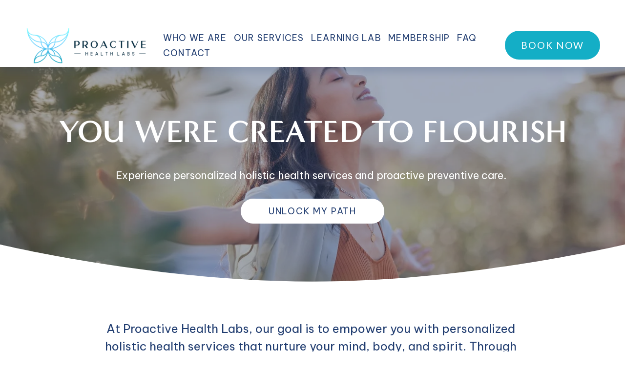

--- FILE ---
content_type: text/html;charset=utf-8
request_url: https://phlabs.org/
body_size: 58498
content:
<!doctype html>
<html xmlns:og="http://opengraphprotocol.org/schema/" xmlns:fb="http://www.facebook.com/2008/fbml" lang="en-US"  >
  <head>
    <meta http-equiv="X-UA-Compatible" content="IE=edge,chrome=1">
    <meta name="viewport" content="width=device-width, initial-scale=1">
    <!-- This is Squarespace. --><!-- proactivehealthlabs -->
<base href="">
<meta charset="utf-8" />
<title>Proactive Health Labs</title>
<meta http-equiv="Accept-CH" content="Sec-CH-UA-Platform-Version, Sec-CH-UA-Model" /><link rel="icon" type="image/x-icon" media="(prefers-color-scheme: light)" href="https://images.squarespace-cdn.com/content/v1/6712197ef0d4e874f9c8561d/76cd04e3-d92a-49f1-a756-f4d510d22338/favicon.ico?format=100w"/>
<link rel="icon" type="image/x-icon" media="(prefers-color-scheme: dark)" href="https://images.squarespace-cdn.com/content/v1/6712197ef0d4e874f9c8561d/e2b7c119-c177-41fb-a9fa-b44cf4ef778c/favicon.ico?format=100w"/>
<link rel="canonical" href="https://phlabs.org"/>
<meta property="og:site_name" content="Proactive Health Labs"/>
<meta property="og:title" content="Proactive Health Labs"/>
<meta property="og:url" content="https://phlabs.org"/>
<meta property="og:type" content="website"/>
<meta property="og:image" content="http://static1.squarespace.com/static/6712197ef0d4e874f9c8561d/t/6811fdc500209541303b3d91/1746009541321/pH+Labs+Website+Banners+%281920+x+1080+px%29.jpg?format=1500w"/>
<meta property="og:image:width" content="1500"/>
<meta property="og:image:height" content="843"/>
<meta itemprop="name" content="Proactive Health Labs"/>
<meta itemprop="url" content="https://phlabs.org"/>
<meta itemprop="thumbnailUrl" content="http://static1.squarespace.com/static/6712197ef0d4e874f9c8561d/t/6811fdc500209541303b3d91/1746009541321/pH+Labs+Website+Banners+%281920+x+1080+px%29.jpg?format=1500w"/>
<link rel="image_src" href="http://static1.squarespace.com/static/6712197ef0d4e874f9c8561d/t/6811fdc500209541303b3d91/1746009541321/pH+Labs+Website+Banners+%281920+x+1080+px%29.jpg?format=1500w" />
<meta itemprop="image" content="http://static1.squarespace.com/static/6712197ef0d4e874f9c8561d/t/6811fdc500209541303b3d91/1746009541321/pH+Labs+Website+Banners+%281920+x+1080+px%29.jpg?format=1500w"/>
<meta name="twitter:title" content="Proactive Health Labs"/>
<meta name="twitter:image" content="http://static1.squarespace.com/static/6712197ef0d4e874f9c8561d/t/6811fdc500209541303b3d91/1746009541321/pH+Labs+Website+Banners+%281920+x+1080+px%29.jpg?format=1500w"/>
<meta name="twitter:url" content="https://phlabs.org"/>
<meta name="twitter:card" content="summary"/>
<meta name="description" content="" />
<link rel="preconnect" href="https://images.squarespace-cdn.com">
<link rel="preconnect" href="https://use.typekit.net" crossorigin>
<link rel="preconnect" href="https://p.typekit.net" crossorigin>
<script type="text/javascript" src="//use.typekit.net/ik/jMYcw4pJsQDJnftTY-BMpce7yBJqkWSrbhWMlPgSCDbfe8bJXnX1IyvhF2jtFRZLFRSUwRIoFhmcwebXZQ6aFejojD6uFRBqe6MK2cuTdcmkicIldANqZW40H6qJCKCbMg6YJMJ7fbKDHUMMegI6MTMg6txw3Mj.js" async fetchpriority="high" onload="try{Typekit.load();}catch(e){} document.documentElement.classList.remove('wf-loading');"></script>
<script>document.documentElement.classList.add('wf-loading')</script>
<style>@keyframes fonts-loading { 0%, 99% { color: transparent; } } html.wf-loading * { animation: fonts-loading 3s; }</style>
<link rel="preconnect" href="https://fonts.gstatic.com" crossorigin>
<link rel="stylesheet" href="https://fonts.googleapis.com/css2?family=Be+Vietnam+Pro:ital,wght@0,400;0,700;1,400;1,700&family=Lato:ital,wght@0,400;0,700"><script type="text/javascript" crossorigin="anonymous" defer="true" nomodule="nomodule" src="//assets.squarespace.com/@sqs/polyfiller/1.6/legacy.js"></script>
<script type="text/javascript" crossorigin="anonymous" defer="true" src="//assets.squarespace.com/@sqs/polyfiller/1.6/modern.js"></script>
<script type="text/javascript">SQUARESPACE_ROLLUPS = {};</script>
<script>(function(rollups, name) { if (!rollups[name]) { rollups[name] = {}; } rollups[name].js = ["//assets.squarespace.com/universal/scripts-compressed/extract-css-runtime-f8074f7879c51abe-min.en-US.js"]; })(SQUARESPACE_ROLLUPS, 'squarespace-extract_css_runtime');</script>
<script crossorigin="anonymous" src="//assets.squarespace.com/universal/scripts-compressed/extract-css-runtime-f8074f7879c51abe-min.en-US.js" defer ></script><script>(function(rollups, name) { if (!rollups[name]) { rollups[name] = {}; } rollups[name].js = ["//assets.squarespace.com/universal/scripts-compressed/extract-css-moment-js-vendor-6f2a1f6ec9a41489-min.en-US.js"]; })(SQUARESPACE_ROLLUPS, 'squarespace-extract_css_moment_js_vendor');</script>
<script crossorigin="anonymous" src="//assets.squarespace.com/universal/scripts-compressed/extract-css-moment-js-vendor-6f2a1f6ec9a41489-min.en-US.js" defer ></script><script>(function(rollups, name) { if (!rollups[name]) { rollups[name] = {}; } rollups[name].js = ["//assets.squarespace.com/universal/scripts-compressed/cldr-resource-pack-22ed584d99d9b83d-min.en-US.js"]; })(SQUARESPACE_ROLLUPS, 'squarespace-cldr_resource_pack');</script>
<script crossorigin="anonymous" src="//assets.squarespace.com/universal/scripts-compressed/cldr-resource-pack-22ed584d99d9b83d-min.en-US.js" defer ></script><script>(function(rollups, name) { if (!rollups[name]) { rollups[name] = {}; } rollups[name].js = ["//assets.squarespace.com/universal/scripts-compressed/common-vendors-stable-fbd854d40b0804b7-min.en-US.js"]; })(SQUARESPACE_ROLLUPS, 'squarespace-common_vendors_stable');</script>
<script crossorigin="anonymous" src="//assets.squarespace.com/universal/scripts-compressed/common-vendors-stable-fbd854d40b0804b7-min.en-US.js" defer ></script><script>(function(rollups, name) { if (!rollups[name]) { rollups[name] = {}; } rollups[name].js = ["//assets.squarespace.com/universal/scripts-compressed/common-vendors-bde80c7679af5b90-min.en-US.js"]; })(SQUARESPACE_ROLLUPS, 'squarespace-common_vendors');</script>
<script crossorigin="anonymous" src="//assets.squarespace.com/universal/scripts-compressed/common-vendors-bde80c7679af5b90-min.en-US.js" defer ></script><script>(function(rollups, name) { if (!rollups[name]) { rollups[name] = {}; } rollups[name].js = ["//assets.squarespace.com/universal/scripts-compressed/common-d8923ffa072a862e-min.en-US.js"]; })(SQUARESPACE_ROLLUPS, 'squarespace-common');</script>
<script crossorigin="anonymous" src="//assets.squarespace.com/universal/scripts-compressed/common-d8923ffa072a862e-min.en-US.js" defer ></script><script>(function(rollups, name) { if (!rollups[name]) { rollups[name] = {}; } rollups[name].js = ["//assets.squarespace.com/universal/scripts-compressed/user-account-core-32e7d706a9fb39de-min.en-US.js"]; })(SQUARESPACE_ROLLUPS, 'squarespace-user_account_core');</script>
<script crossorigin="anonymous" src="//assets.squarespace.com/universal/scripts-compressed/user-account-core-32e7d706a9fb39de-min.en-US.js" defer ></script><script>(function(rollups, name) { if (!rollups[name]) { rollups[name] = {}; } rollups[name].css = ["//assets.squarespace.com/universal/styles-compressed/user-account-core-893a7884c2d25c11-min.en-US.css"]; })(SQUARESPACE_ROLLUPS, 'squarespace-user_account_core');</script>
<link rel="stylesheet" type="text/css" href="//assets.squarespace.com/universal/styles-compressed/user-account-core-893a7884c2d25c11-min.en-US.css"><script>(function(rollups, name) { if (!rollups[name]) { rollups[name] = {}; } rollups[name].js = ["//assets.squarespace.com/universal/scripts-compressed/performance-9e9becad3f889213-min.en-US.js"]; })(SQUARESPACE_ROLLUPS, 'squarespace-performance');</script>
<script crossorigin="anonymous" src="//assets.squarespace.com/universal/scripts-compressed/performance-9e9becad3f889213-min.en-US.js" defer ></script><script data-name="static-context">Static = window.Static || {}; Static.SQUARESPACE_CONTEXT = {"betaFeatureFlags":["use_chained_automations_data","campaigns_thumbnail_layout","campaigns_merch_state","use_react_flow_in_automations_flowchart","scripts_defer","contacts_and_campaigns_redesign","campaigns_import_discounts","override_block_styles","nested_categories","campaigns_discount_section_in_automations","i18n_beta_website_locales","marketing_landing_page","member_areas_feature","use_new_data_model_in_non_builder_components","supports_versioned_template_assets","marketing_automations","new_stacked_index","campaigns_discount_section_in_blasts","campaigns_new_image_layout_picker","enable_form_submission_trigger"],"facebookAppId":"314192535267336","facebookApiVersion":"v6.0","rollups":{"squarespace-announcement-bar":{"js":"//assets.squarespace.com/universal/scripts-compressed/announcement-bar-8ca5728a6e29569d-min.en-US.js"},"squarespace-audio-player":{"css":"//assets.squarespace.com/universal/styles-compressed/audio-player-b05f5197a871c566-min.en-US.css","js":"//assets.squarespace.com/universal/scripts-compressed/audio-player-70759db1d1d75a1a-min.en-US.js"},"squarespace-blog-collection-list":{"css":"//assets.squarespace.com/universal/styles-compressed/blog-collection-list-b4046463b72f34e2-min.en-US.css","js":"//assets.squarespace.com/universal/scripts-compressed/blog-collection-list-f78db80fc1cd6fce-min.en-US.js"},"squarespace-calendar-block-renderer":{"css":"//assets.squarespace.com/universal/styles-compressed/calendar-block-renderer-b72d08ba4421f5a0-min.en-US.css","js":"//assets.squarespace.com/universal/scripts-compressed/calendar-block-renderer-3d01defb50e1f992-min.en-US.js"},"squarespace-chartjs-helpers":{"css":"//assets.squarespace.com/universal/styles-compressed/chartjs-helpers-96b256171ee039c1-min.en-US.css","js":"//assets.squarespace.com/universal/scripts-compressed/chartjs-helpers-4fd57f343946d08e-min.en-US.js"},"squarespace-comments":{"css":"//assets.squarespace.com/universal/styles-compressed/comments-bf2f022abe9cfde2-min.en-US.css","js":"//assets.squarespace.com/universal/scripts-compressed/comments-deeeb9638fac7186-min.en-US.js"},"squarespace-custom-css-popup":{"css":"//assets.squarespace.com/universal/styles-compressed/custom-css-popup-9f11bb6c9f55777b-min.en-US.css","js":"//assets.squarespace.com/universal/scripts-compressed/custom-css-popup-6fde900b6ff88a3c-min.en-US.js"},"squarespace-dialog":{"css":"//assets.squarespace.com/universal/styles-compressed/dialog-f9093f2d526b94df-min.en-US.css","js":"//assets.squarespace.com/universal/scripts-compressed/dialog-d069a27150125645-min.en-US.js"},"squarespace-events-collection":{"css":"//assets.squarespace.com/universal/styles-compressed/events-collection-b72d08ba4421f5a0-min.en-US.css","js":"//assets.squarespace.com/universal/scripts-compressed/events-collection-4234e8e8dfa038bd-min.en-US.js"},"squarespace-form-rendering-utils":{"js":"//assets.squarespace.com/universal/scripts-compressed/form-rendering-utils-e4e2f1c7b9aba107-min.en-US.js"},"squarespace-forms":{"css":"//assets.squarespace.com/universal/styles-compressed/forms-0afd3c6ac30bbab1-min.en-US.css","js":"//assets.squarespace.com/universal/scripts-compressed/forms-8781a130119d16e2-min.en-US.js"},"squarespace-gallery-collection-list":{"css":"//assets.squarespace.com/universal/styles-compressed/gallery-collection-list-b4046463b72f34e2-min.en-US.css","js":"//assets.squarespace.com/universal/scripts-compressed/gallery-collection-list-07747667a3187b76-min.en-US.js"},"squarespace-image-zoom":{"css":"//assets.squarespace.com/universal/styles-compressed/image-zoom-b4046463b72f34e2-min.en-US.css","js":"//assets.squarespace.com/universal/scripts-compressed/image-zoom-60c18dc5f8f599ea-min.en-US.js"},"squarespace-pinterest":{"css":"//assets.squarespace.com/universal/styles-compressed/pinterest-b4046463b72f34e2-min.en-US.css","js":"//assets.squarespace.com/universal/scripts-compressed/pinterest-e74d8abc38ae7969-min.en-US.js"},"squarespace-popup-overlay":{"css":"//assets.squarespace.com/universal/styles-compressed/popup-overlay-b742b752f5880972-min.en-US.css","js":"//assets.squarespace.com/universal/scripts-compressed/popup-overlay-6c8cb9839f8d63ae-min.en-US.js"},"squarespace-product-quick-view":{"css":"//assets.squarespace.com/universal/styles-compressed/product-quick-view-9052fb446c5800ee-min.en-US.css","js":"//assets.squarespace.com/universal/scripts-compressed/product-quick-view-72dba57b1bf543b1-min.en-US.js"},"squarespace-products-collection-item-v2":{"css":"//assets.squarespace.com/universal/styles-compressed/products-collection-item-v2-b4046463b72f34e2-min.en-US.css","js":"//assets.squarespace.com/universal/scripts-compressed/products-collection-item-v2-e3a3f101748fca6e-min.en-US.js"},"squarespace-products-collection-list-v2":{"css":"//assets.squarespace.com/universal/styles-compressed/products-collection-list-v2-b4046463b72f34e2-min.en-US.css","js":"//assets.squarespace.com/universal/scripts-compressed/products-collection-list-v2-eedc544f4cc56af4-min.en-US.js"},"squarespace-search-page":{"css":"//assets.squarespace.com/universal/styles-compressed/search-page-90a67fc09b9b32c6-min.en-US.css","js":"//assets.squarespace.com/universal/scripts-compressed/search-page-1ab45cdb16b611e7-min.en-US.js"},"squarespace-search-preview":{"js":"//assets.squarespace.com/universal/scripts-compressed/search-preview-688e28f5f974c509-min.en-US.js"},"squarespace-simple-liking":{"css":"//assets.squarespace.com/universal/styles-compressed/simple-liking-701bf8bbc05ec6aa-min.en-US.css","js":"//assets.squarespace.com/universal/scripts-compressed/simple-liking-e6bc64da9e3b1cf4-min.en-US.js"},"squarespace-social-buttons":{"css":"//assets.squarespace.com/universal/styles-compressed/social-buttons-95032e5fa98e47a5-min.en-US.css","js":"//assets.squarespace.com/universal/scripts-compressed/social-buttons-582917800c211a3a-min.en-US.js"},"squarespace-tourdates":{"css":"//assets.squarespace.com/universal/styles-compressed/tourdates-b4046463b72f34e2-min.en-US.css","js":"//assets.squarespace.com/universal/scripts-compressed/tourdates-51421cf172e5f3d9-min.en-US.js"},"squarespace-website-overlays-manager":{"css":"//assets.squarespace.com/universal/styles-compressed/website-overlays-manager-07ea5a4e004e6710-min.en-US.css","js":"//assets.squarespace.com/universal/scripts-compressed/website-overlays-manager-bf325524a3156904-min.en-US.js"}},"pageType":2,"website":{"id":"6712197ef0d4e874f9c8561d","identifier":"proactivehealthlabs","websiteType":4,"contentModifiedOn":1767133163443,"cloneable":false,"hasBeenCloneable":false,"siteStatus":{},"language":"en-US","translationLocale":"en-US","formattingLocale":"en-US","timeZone":"America/Phoenix","machineTimeZoneOffset":-25200000,"timeZoneOffset":-25200000,"timeZoneAbbr":"MST","siteTitle":"Proactive Health Labs","fullSiteTitle":"Proactive Health Labs","location":{},"logoImageId":"67f89698eb7bc12c684223b8","shareButtonOptions":{"2":true,"3":true,"1":true,"7":true,"4":true,"8":true,"6":true},"logoImageUrl":"//images.squarespace-cdn.com/content/v1/6712197ef0d4e874f9c8561d/6fb4e20e-8585-4917-8091-ff70fc8499a1/phlabs+horizontal+logo.png","authenticUrl":"https://phlabs.org","internalUrl":"https://proactivehealthlabs.squarespace.com","baseUrl":"https://phlabs.org","primaryDomain":"phlabs.org","sslSetting":3,"isHstsEnabled":true,"socialAccounts":[{"serviceId":64,"screenname":"Instagram","addedOn":1729239423046,"profileUrl":"http://instagram.com/_phlabs","iconEnabled":true,"serviceName":"instagram-unauth"},{"serviceId":60,"screenname":"Facebook","addedOn":1729239423049,"profileUrl":"https://www.facebook.com/ProactiveHealthLabs","iconEnabled":true,"serviceName":"facebook-unauth"},{"serviceId":69,"screenname":"YouTube","addedOn":1729924283294,"profileUrl":"https://www.youtube.com/user/phLabsTV","iconEnabled":true,"serviceName":"youtube-unauth"},{"serviceId":39,"screenname":"Yelp","addedOn":1729924305282,"profileUrl":"https://www.yelp.com/biz/proactive-health-labs-sherman-oaks?utm_medium=biz_embedded_content&amp;utm_source=biz_badge","iconEnabled":true,"serviceName":"yelp"},{"serviceId":20,"userId":"hello@phdriplab.com","screenname":"info@phlabs.org","addedOn":1729937586227,"profileUrl":"mailto:info@phlabs.org","iconEnabled":true,"serviceName":"email"}],"typekitId":"","statsMigrated":false,"imageMetadataProcessingEnabled":true,"screenshotId":"21e965aeba16458f56c3b70201fded300a5fc54384546e54a8ed4bb0870351b0","captchaSettings":{"siteKey":"","enabledForDonations":false},"showOwnerLogin":false},"websiteSettings":{"id":"6712197ef0d4e874f9c85620","websiteId":"6712197ef0d4e874f9c8561d","subjects":[],"country":"US","state":"AZ","simpleLikingEnabled":true,"mobileInfoBarSettings":{"isContactEmailEnabled":false,"isContactPhoneNumberEnabled":false,"isLocationEnabled":false,"isBusinessHoursEnabled":false},"announcementBarSettings":{"style":2,"text":"<p data-rte-preserve-empty=\"true\" style=\"white-space:pre-wrap;\">NEW BOOK \u201CFrom Chains to Wings: A Poetry Revolution for Healing\u201D NOW AVAILABLE!</p>","clickthroughUrl":{"url":"https://a.co/d/dfvxNoT","newWindow":true}},"popupOverlaySettings":{"style":1,"showOnScroll":false,"scrollPercentage":25,"showOnTimer":true,"timerDelay":0,"showUntilSignup":true,"displayFrequency":1,"enableMobile":true,"enabledPages":["6712f14459c8cb72c2bcd40f"],"showOnAllPages":false,"version":1},"commentLikesAllowed":true,"commentAnonAllowed":true,"commentThreaded":true,"commentApprovalRequired":false,"commentAvatarsOn":true,"commentSortType":2,"commentFlagThreshold":0,"commentFlagsAllowed":true,"commentEnableByDefault":true,"commentDisableAfterDaysDefault":0,"disqusShortname":"","commentsEnabled":false,"businessHours":{},"storeSettings":{"returnPolicy":null,"termsOfService":null,"privacyPolicy":null,"expressCheckout":false,"continueShoppingLinkUrl":"/","useLightCart":false,"showNoteField":false,"shippingCountryDefaultValue":"US","billToShippingDefaultValue":false,"showShippingPhoneNumber":true,"isShippingPhoneRequired":false,"showBillingPhoneNumber":true,"isBillingPhoneRequired":false,"currenciesSupported":["USD","CAD","GBP","AUD","EUR","CHF","NOK","SEK","DKK","NZD","SGD","MXN","HKD","CZK","ILS","MYR","RUB","PHP","PLN","THB","BRL","ARS","COP","IDR","INR","JPY","ZAR"],"defaultCurrency":"USD","selectedCurrency":"USD","measurementStandard":1,"showCustomCheckoutForm":false,"checkoutPageMarketingOptInEnabled":true,"enableMailingListOptInByDefault":false,"sameAsRetailLocation":false,"merchandisingSettings":{"scarcityEnabledOnProductItems":false,"scarcityEnabledOnProductBlocks":false,"scarcityMessageType":"DEFAULT_SCARCITY_MESSAGE","scarcityThreshold":10,"multipleQuantityAllowedForServices":true,"restockNotificationsEnabled":false,"restockNotificationsMailingListSignUpEnabled":false,"relatedProductsEnabled":false,"relatedProductsOrdering":"random","soldOutVariantsDropdownDisabled":false,"productComposerOptedIn":false,"productComposerABTestOptedOut":false,"productReviewsEnabled":false},"minimumOrderSubtotalEnabled":false,"minimumOrderSubtotal":{"currency":"USD","value":"0.00"},"isLive":false,"multipleQuantityAllowedForServices":true},"useEscapeKeyToLogin":false,"ssBadgeType":1,"ssBadgePosition":4,"ssBadgeVisibility":1,"ssBadgeDevices":1,"pinterestOverlayOptions":{"mode":"disabled"},"userAccountsSettings":{"loginAllowed":true,"signupAllowed":true}},"cookieSettings":{"isCookieBannerEnabled":false,"isRestrictiveCookiePolicyEnabled":false,"cookieBannerText":"","cookieBannerTheme":"","cookieBannerVariant":"","cookieBannerPosition":"","cookieBannerCtaVariant":"","cookieBannerCtaText":"","cookieBannerAcceptType":"OPT_IN","cookieBannerOptOutCtaText":"","cookieBannerHasOptOut":false,"cookieBannerHasManageCookies":true,"cookieBannerManageCookiesLabel":"","cookieBannerSavedPreferencesText":"","cookieBannerSavedPreferencesLayout":"PILL"},"websiteCloneable":false,"collection":{"title":"Home","id":"6712f14459c8cb72c2bcd40f","fullUrl":"/","type":10,"permissionType":1},"subscribed":false,"appDomain":"squarespace.com","templateTweakable":true,"tweakJSON":{"form-use-theme-colors":"true","header-logo-height":"81px","header-mobile-logo-max-height":"60px","header-vert-padding":"0.3vw","header-width":"Full","maxPageWidth":"1400px","mobile-header-vert-padding":"6vw","pagePadding":"4vw","tweak-blog-alternating-side-by-side-image-aspect-ratio":"3:2 Standard","tweak-blog-alternating-side-by-side-image-spacing":"6%","tweak-blog-alternating-side-by-side-meta-spacing":"5px","tweak-blog-alternating-side-by-side-primary-meta":"None","tweak-blog-alternating-side-by-side-read-more-spacing":"0px","tweak-blog-alternating-side-by-side-secondary-meta":"None","tweak-blog-basic-grid-columns":"4","tweak-blog-basic-grid-image-aspect-ratio":"3:2 Standard","tweak-blog-basic-grid-image-spacing":"10px","tweak-blog-basic-grid-meta-spacing":"12px","tweak-blog-basic-grid-primary-meta":"Categories","tweak-blog-basic-grid-read-more-spacing":"0px","tweak-blog-basic-grid-secondary-meta":"None","tweak-blog-item-custom-width":"60","tweak-blog-item-show-author-profile":"false","tweak-blog-item-width":"Medium","tweak-blog-masonry-columns":"2","tweak-blog-masonry-horizontal-spacing":"150px","tweak-blog-masonry-image-spacing":"23px","tweak-blog-masonry-meta-spacing":"20px","tweak-blog-masonry-primary-meta":"Categories","tweak-blog-masonry-read-more-spacing":"0px","tweak-blog-masonry-secondary-meta":"Date","tweak-blog-masonry-vertical-spacing":"208px","tweak-blog-side-by-side-image-aspect-ratio":"1:1 Square","tweak-blog-side-by-side-image-spacing":"6%","tweak-blog-side-by-side-meta-spacing":"20px","tweak-blog-side-by-side-primary-meta":"Categories","tweak-blog-side-by-side-read-more-spacing":"20px","tweak-blog-side-by-side-secondary-meta":"None","tweak-blog-single-column-image-spacing":"50px","tweak-blog-single-column-meta-spacing":"30px","tweak-blog-single-column-primary-meta":"Categories","tweak-blog-single-column-read-more-spacing":"30px","tweak-blog-single-column-secondary-meta":"Date","tweak-events-stacked-show-thumbnails":"true","tweak-events-stacked-thumbnail-size":"3:2 Standard","tweak-fixed-header":"true","tweak-fixed-header-style":"Scroll Back","tweak-global-animations-animation-curve":"ease","tweak-global-animations-animation-delay":"0.6s","tweak-global-animations-animation-duration":"0.90s","tweak-global-animations-animation-style":"fade","tweak-global-animations-animation-type":"fade","tweak-global-animations-complexity-level":"detailed","tweak-global-animations-enabled":"true","tweak-portfolio-grid-basic-custom-height":"50","tweak-portfolio-grid-overlay-custom-height":"50","tweak-portfolio-hover-follow-acceleration":"10%","tweak-portfolio-hover-follow-animation-duration":"Medium","tweak-portfolio-hover-follow-animation-type":"Fade","tweak-portfolio-hover-follow-delimiter":"Forward Slash","tweak-portfolio-hover-follow-front":"false","tweak-portfolio-hover-follow-layout":"Inline","tweak-portfolio-hover-follow-size":"75","tweak-portfolio-hover-follow-text-spacing-x":"1.5","tweak-portfolio-hover-follow-text-spacing-y":"1.5","tweak-portfolio-hover-static-animation-duration":"Medium","tweak-portfolio-hover-static-animation-type":"Scale Up","tweak-portfolio-hover-static-delimiter":"Forward Slash","tweak-portfolio-hover-static-front":"false","tweak-portfolio-hover-static-layout":"Stacked","tweak-portfolio-hover-static-size":"75","tweak-portfolio-hover-static-text-spacing-x":"1.5","tweak-portfolio-hover-static-text-spacing-y":"1.5","tweak-portfolio-index-background-animation-duration":"Medium","tweak-portfolio-index-background-animation-type":"Fade","tweak-portfolio-index-background-custom-height":"50","tweak-portfolio-index-background-delimiter":"None","tweak-portfolio-index-background-height":"Large","tweak-portfolio-index-background-horizontal-alignment":"Center","tweak-portfolio-index-background-link-format":"Stacked","tweak-portfolio-index-background-persist":"false","tweak-portfolio-index-background-vertical-alignment":"Middle","tweak-portfolio-index-background-width":"Full","tweak-product-basic-item-click-action":"None","tweak-product-basic-item-gallery-aspect-ratio":"3:4 Three-Four (Vertical)","tweak-product-basic-item-gallery-design":"Slideshow","tweak-product-basic-item-gallery-width":"50%","tweak-product-basic-item-hover-action":"None","tweak-product-basic-item-image-spacing":"3vw","tweak-product-basic-item-image-zoom-factor":"1.75","tweak-product-basic-item-product-variant-display":"Dropdown","tweak-product-basic-item-thumbnail-placement":"Side","tweak-product-basic-item-variant-picker-layout":"Dropdowns","tweak-products-add-to-cart-button":"false","tweak-products-columns":"2","tweak-products-gutter-column":"2vw","tweak-products-gutter-row":"2vw","tweak-products-header-text-alignment":"Middle","tweak-products-image-aspect-ratio":"1:1 Square","tweak-products-image-text-spacing":"0.5vw","tweak-products-mobile-columns":"1","tweak-products-text-alignment":"Left","tweak-products-width":"Full","tweak-transparent-header":"false"},"templateId":"5c5a519771c10ba3470d8101","templateVersion":"7.1","pageFeatures":[1,2,4],"gmRenderKey":"QUl6YVN5Q0JUUk9xNkx1dkZfSUUxcjQ2LVQ0QWVUU1YtMGQ3bXk4","templateScriptsRootUrl":"https://static1.squarespace.com/static/vta/5c5a519771c10ba3470d8101/scripts/","impersonatedSession":false,"tzData":{"zones":[[-420,null,"MST",null]],"rules":{}},"showAnnouncementBar":true,"recaptchaEnterpriseContext":{"recaptchaEnterpriseSiteKey":"6LdDFQwjAAAAAPigEvvPgEVbb7QBm-TkVJdDTlAv"},"i18nContext":{"timeZoneData":{"id":"America/Phoenix","name":"Mountain Time"}},"env":"PRODUCTION","visitorFormContext":{"formFieldFormats":{"countries":[{"name":"Afghanistan","code":"AF","phoneCode":"+93"},{"name":"\u00C5land Islands","code":"AX","phoneCode":"+358"},{"name":"Albania","code":"AL","phoneCode":"+355"},{"name":"Algeria","code":"DZ","phoneCode":"+213"},{"name":"American Samoa","code":"AS","phoneCode":"+1"},{"name":"Andorra","code":"AD","phoneCode":"+376"},{"name":"Angola","code":"AO","phoneCode":"+244"},{"name":"Anguilla","code":"AI","phoneCode":"+1"},{"name":"Antigua & Barbuda","code":"AG","phoneCode":"+1"},{"name":"Argentina","code":"AR","phoneCode":"+54"},{"name":"Armenia","code":"AM","phoneCode":"+374"},{"name":"Aruba","code":"AW","phoneCode":"+297"},{"name":"Ascension Island","code":"AC","phoneCode":"+247"},{"name":"Australia","code":"AU","phoneCode":"+61"},{"name":"Austria","code":"AT","phoneCode":"+43"},{"name":"Azerbaijan","code":"AZ","phoneCode":"+994"},{"name":"Bahamas","code":"BS","phoneCode":"+1"},{"name":"Bahrain","code":"BH","phoneCode":"+973"},{"name":"Bangladesh","code":"BD","phoneCode":"+880"},{"name":"Barbados","code":"BB","phoneCode":"+1"},{"name":"Belarus","code":"BY","phoneCode":"+375"},{"name":"Belgium","code":"BE","phoneCode":"+32"},{"name":"Belize","code":"BZ","phoneCode":"+501"},{"name":"Benin","code":"BJ","phoneCode":"+229"},{"name":"Bermuda","code":"BM","phoneCode":"+1"},{"name":"Bhutan","code":"BT","phoneCode":"+975"},{"name":"Bolivia","code":"BO","phoneCode":"+591"},{"name":"Bosnia & Herzegovina","code":"BA","phoneCode":"+387"},{"name":"Botswana","code":"BW","phoneCode":"+267"},{"name":"Brazil","code":"BR","phoneCode":"+55"},{"name":"British Indian Ocean Territory","code":"IO","phoneCode":"+246"},{"name":"British Virgin Islands","code":"VG","phoneCode":"+1"},{"name":"Brunei","code":"BN","phoneCode":"+673"},{"name":"Bulgaria","code":"BG","phoneCode":"+359"},{"name":"Burkina Faso","code":"BF","phoneCode":"+226"},{"name":"Burundi","code":"BI","phoneCode":"+257"},{"name":"Cambodia","code":"KH","phoneCode":"+855"},{"name":"Cameroon","code":"CM","phoneCode":"+237"},{"name":"Canada","code":"CA","phoneCode":"+1"},{"name":"Cape Verde","code":"CV","phoneCode":"+238"},{"name":"Caribbean Netherlands","code":"BQ","phoneCode":"+599"},{"name":"Cayman Islands","code":"KY","phoneCode":"+1"},{"name":"Central African Republic","code":"CF","phoneCode":"+236"},{"name":"Chad","code":"TD","phoneCode":"+235"},{"name":"Chile","code":"CL","phoneCode":"+56"},{"name":"China","code":"CN","phoneCode":"+86"},{"name":"Christmas Island","code":"CX","phoneCode":"+61"},{"name":"Cocos (Keeling) Islands","code":"CC","phoneCode":"+61"},{"name":"Colombia","code":"CO","phoneCode":"+57"},{"name":"Comoros","code":"KM","phoneCode":"+269"},{"name":"Congo - Brazzaville","code":"CG","phoneCode":"+242"},{"name":"Congo - Kinshasa","code":"CD","phoneCode":"+243"},{"name":"Cook Islands","code":"CK","phoneCode":"+682"},{"name":"Costa Rica","code":"CR","phoneCode":"+506"},{"name":"C\u00F4te d\u2019Ivoire","code":"CI","phoneCode":"+225"},{"name":"Croatia","code":"HR","phoneCode":"+385"},{"name":"Cuba","code":"CU","phoneCode":"+53"},{"name":"Cura\u00E7ao","code":"CW","phoneCode":"+599"},{"name":"Cyprus","code":"CY","phoneCode":"+357"},{"name":"Czechia","code":"CZ","phoneCode":"+420"},{"name":"Denmark","code":"DK","phoneCode":"+45"},{"name":"Djibouti","code":"DJ","phoneCode":"+253"},{"name":"Dominica","code":"DM","phoneCode":"+1"},{"name":"Dominican Republic","code":"DO","phoneCode":"+1"},{"name":"Ecuador","code":"EC","phoneCode":"+593"},{"name":"Egypt","code":"EG","phoneCode":"+20"},{"name":"El Salvador","code":"SV","phoneCode":"+503"},{"name":"Equatorial Guinea","code":"GQ","phoneCode":"+240"},{"name":"Eritrea","code":"ER","phoneCode":"+291"},{"name":"Estonia","code":"EE","phoneCode":"+372"},{"name":"Eswatini","code":"SZ","phoneCode":"+268"},{"name":"Ethiopia","code":"ET","phoneCode":"+251"},{"name":"Falkland Islands","code":"FK","phoneCode":"+500"},{"name":"Faroe Islands","code":"FO","phoneCode":"+298"},{"name":"Fiji","code":"FJ","phoneCode":"+679"},{"name":"Finland","code":"FI","phoneCode":"+358"},{"name":"France","code":"FR","phoneCode":"+33"},{"name":"French Guiana","code":"GF","phoneCode":"+594"},{"name":"French Polynesia","code":"PF","phoneCode":"+689"},{"name":"Gabon","code":"GA","phoneCode":"+241"},{"name":"Gambia","code":"GM","phoneCode":"+220"},{"name":"Georgia","code":"GE","phoneCode":"+995"},{"name":"Germany","code":"DE","phoneCode":"+49"},{"name":"Ghana","code":"GH","phoneCode":"+233"},{"name":"Gibraltar","code":"GI","phoneCode":"+350"},{"name":"Greece","code":"GR","phoneCode":"+30"},{"name":"Greenland","code":"GL","phoneCode":"+299"},{"name":"Grenada","code":"GD","phoneCode":"+1"},{"name":"Guadeloupe","code":"GP","phoneCode":"+590"},{"name":"Guam","code":"GU","phoneCode":"+1"},{"name":"Guatemala","code":"GT","phoneCode":"+502"},{"name":"Guernsey","code":"GG","phoneCode":"+44"},{"name":"Guinea","code":"GN","phoneCode":"+224"},{"name":"Guinea-Bissau","code":"GW","phoneCode":"+245"},{"name":"Guyana","code":"GY","phoneCode":"+592"},{"name":"Haiti","code":"HT","phoneCode":"+509"},{"name":"Honduras","code":"HN","phoneCode":"+504"},{"name":"Hong Kong SAR China","code":"HK","phoneCode":"+852"},{"name":"Hungary","code":"HU","phoneCode":"+36"},{"name":"Iceland","code":"IS","phoneCode":"+354"},{"name":"India","code":"IN","phoneCode":"+91"},{"name":"Indonesia","code":"ID","phoneCode":"+62"},{"name":"Iran","code":"IR","phoneCode":"+98"},{"name":"Iraq","code":"IQ","phoneCode":"+964"},{"name":"Ireland","code":"IE","phoneCode":"+353"},{"name":"Isle of Man","code":"IM","phoneCode":"+44"},{"name":"Israel","code":"IL","phoneCode":"+972"},{"name":"Italy","code":"IT","phoneCode":"+39"},{"name":"Jamaica","code":"JM","phoneCode":"+1"},{"name":"Japan","code":"JP","phoneCode":"+81"},{"name":"Jersey","code":"JE","phoneCode":"+44"},{"name":"Jordan","code":"JO","phoneCode":"+962"},{"name":"Kazakhstan","code":"KZ","phoneCode":"+7"},{"name":"Kenya","code":"KE","phoneCode":"+254"},{"name":"Kiribati","code":"KI","phoneCode":"+686"},{"name":"Kosovo","code":"XK","phoneCode":"+383"},{"name":"Kuwait","code":"KW","phoneCode":"+965"},{"name":"Kyrgyzstan","code":"KG","phoneCode":"+996"},{"name":"Laos","code":"LA","phoneCode":"+856"},{"name":"Latvia","code":"LV","phoneCode":"+371"},{"name":"Lebanon","code":"LB","phoneCode":"+961"},{"name":"Lesotho","code":"LS","phoneCode":"+266"},{"name":"Liberia","code":"LR","phoneCode":"+231"},{"name":"Libya","code":"LY","phoneCode":"+218"},{"name":"Liechtenstein","code":"LI","phoneCode":"+423"},{"name":"Lithuania","code":"LT","phoneCode":"+370"},{"name":"Luxembourg","code":"LU","phoneCode":"+352"},{"name":"Macao SAR China","code":"MO","phoneCode":"+853"},{"name":"Madagascar","code":"MG","phoneCode":"+261"},{"name":"Malawi","code":"MW","phoneCode":"+265"},{"name":"Malaysia","code":"MY","phoneCode":"+60"},{"name":"Maldives","code":"MV","phoneCode":"+960"},{"name":"Mali","code":"ML","phoneCode":"+223"},{"name":"Malta","code":"MT","phoneCode":"+356"},{"name":"Marshall Islands","code":"MH","phoneCode":"+692"},{"name":"Martinique","code":"MQ","phoneCode":"+596"},{"name":"Mauritania","code":"MR","phoneCode":"+222"},{"name":"Mauritius","code":"MU","phoneCode":"+230"},{"name":"Mayotte","code":"YT","phoneCode":"+262"},{"name":"Mexico","code":"MX","phoneCode":"+52"},{"name":"Micronesia","code":"FM","phoneCode":"+691"},{"name":"Moldova","code":"MD","phoneCode":"+373"},{"name":"Monaco","code":"MC","phoneCode":"+377"},{"name":"Mongolia","code":"MN","phoneCode":"+976"},{"name":"Montenegro","code":"ME","phoneCode":"+382"},{"name":"Montserrat","code":"MS","phoneCode":"+1"},{"name":"Morocco","code":"MA","phoneCode":"+212"},{"name":"Mozambique","code":"MZ","phoneCode":"+258"},{"name":"Myanmar (Burma)","code":"MM","phoneCode":"+95"},{"name":"Namibia","code":"NA","phoneCode":"+264"},{"name":"Nauru","code":"NR","phoneCode":"+674"},{"name":"Nepal","code":"NP","phoneCode":"+977"},{"name":"Netherlands","code":"NL","phoneCode":"+31"},{"name":"New Caledonia","code":"NC","phoneCode":"+687"},{"name":"New Zealand","code":"NZ","phoneCode":"+64"},{"name":"Nicaragua","code":"NI","phoneCode":"+505"},{"name":"Niger","code":"NE","phoneCode":"+227"},{"name":"Nigeria","code":"NG","phoneCode":"+234"},{"name":"Niue","code":"NU","phoneCode":"+683"},{"name":"Norfolk Island","code":"NF","phoneCode":"+672"},{"name":"Northern Mariana Islands","code":"MP","phoneCode":"+1"},{"name":"North Korea","code":"KP","phoneCode":"+850"},{"name":"North Macedonia","code":"MK","phoneCode":"+389"},{"name":"Norway","code":"NO","phoneCode":"+47"},{"name":"Oman","code":"OM","phoneCode":"+968"},{"name":"Pakistan","code":"PK","phoneCode":"+92"},{"name":"Palau","code":"PW","phoneCode":"+680"},{"name":"Palestinian Territories","code":"PS","phoneCode":"+970"},{"name":"Panama","code":"PA","phoneCode":"+507"},{"name":"Papua New Guinea","code":"PG","phoneCode":"+675"},{"name":"Paraguay","code":"PY","phoneCode":"+595"},{"name":"Peru","code":"PE","phoneCode":"+51"},{"name":"Philippines","code":"PH","phoneCode":"+63"},{"name":"Poland","code":"PL","phoneCode":"+48"},{"name":"Portugal","code":"PT","phoneCode":"+351"},{"name":"Puerto Rico","code":"PR","phoneCode":"+1"},{"name":"Qatar","code":"QA","phoneCode":"+974"},{"name":"R\u00E9union","code":"RE","phoneCode":"+262"},{"name":"Romania","code":"RO","phoneCode":"+40"},{"name":"Russia","code":"RU","phoneCode":"+7"},{"name":"Rwanda","code":"RW","phoneCode":"+250"},{"name":"Samoa","code":"WS","phoneCode":"+685"},{"name":"San Marino","code":"SM","phoneCode":"+378"},{"name":"S\u00E3o Tom\u00E9 & Pr\u00EDncipe","code":"ST","phoneCode":"+239"},{"name":"Saudi Arabia","code":"SA","phoneCode":"+966"},{"name":"Senegal","code":"SN","phoneCode":"+221"},{"name":"Serbia","code":"RS","phoneCode":"+381"},{"name":"Seychelles","code":"SC","phoneCode":"+248"},{"name":"Sierra Leone","code":"SL","phoneCode":"+232"},{"name":"Singapore","code":"SG","phoneCode":"+65"},{"name":"Sint Maarten","code":"SX","phoneCode":"+1"},{"name":"Slovakia","code":"SK","phoneCode":"+421"},{"name":"Slovenia","code":"SI","phoneCode":"+386"},{"name":"Solomon Islands","code":"SB","phoneCode":"+677"},{"name":"Somalia","code":"SO","phoneCode":"+252"},{"name":"South Africa","code":"ZA","phoneCode":"+27"},{"name":"South Korea","code":"KR","phoneCode":"+82"},{"name":"South Sudan","code":"SS","phoneCode":"+211"},{"name":"Spain","code":"ES","phoneCode":"+34"},{"name":"Sri Lanka","code":"LK","phoneCode":"+94"},{"name":"St. Barth\u00E9lemy","code":"BL","phoneCode":"+590"},{"name":"St. Helena","code":"SH","phoneCode":"+290"},{"name":"St. Kitts & Nevis","code":"KN","phoneCode":"+1"},{"name":"St. Lucia","code":"LC","phoneCode":"+1"},{"name":"St. Martin","code":"MF","phoneCode":"+590"},{"name":"St. Pierre & Miquelon","code":"PM","phoneCode":"+508"},{"name":"St. Vincent & Grenadines","code":"VC","phoneCode":"+1"},{"name":"Sudan","code":"SD","phoneCode":"+249"},{"name":"Suriname","code":"SR","phoneCode":"+597"},{"name":"Svalbard & Jan Mayen","code":"SJ","phoneCode":"+47"},{"name":"Sweden","code":"SE","phoneCode":"+46"},{"name":"Switzerland","code":"CH","phoneCode":"+41"},{"name":"Syria","code":"SY","phoneCode":"+963"},{"name":"Taiwan","code":"TW","phoneCode":"+886"},{"name":"Tajikistan","code":"TJ","phoneCode":"+992"},{"name":"Tanzania","code":"TZ","phoneCode":"+255"},{"name":"Thailand","code":"TH","phoneCode":"+66"},{"name":"Timor-Leste","code":"TL","phoneCode":"+670"},{"name":"Togo","code":"TG","phoneCode":"+228"},{"name":"Tokelau","code":"TK","phoneCode":"+690"},{"name":"Tonga","code":"TO","phoneCode":"+676"},{"name":"Trinidad & Tobago","code":"TT","phoneCode":"+1"},{"name":"Tristan da Cunha","code":"TA","phoneCode":"+290"},{"name":"Tunisia","code":"TN","phoneCode":"+216"},{"name":"T\u00FCrkiye","code":"TR","phoneCode":"+90"},{"name":"Turkmenistan","code":"TM","phoneCode":"+993"},{"name":"Turks & Caicos Islands","code":"TC","phoneCode":"+1"},{"name":"Tuvalu","code":"TV","phoneCode":"+688"},{"name":"U.S. Virgin Islands","code":"VI","phoneCode":"+1"},{"name":"Uganda","code":"UG","phoneCode":"+256"},{"name":"Ukraine","code":"UA","phoneCode":"+380"},{"name":"United Arab Emirates","code":"AE","phoneCode":"+971"},{"name":"United Kingdom","code":"GB","phoneCode":"+44"},{"name":"United States","code":"US","phoneCode":"+1"},{"name":"Uruguay","code":"UY","phoneCode":"+598"},{"name":"Uzbekistan","code":"UZ","phoneCode":"+998"},{"name":"Vanuatu","code":"VU","phoneCode":"+678"},{"name":"Vatican City","code":"VA","phoneCode":"+39"},{"name":"Venezuela","code":"VE","phoneCode":"+58"},{"name":"Vietnam","code":"VN","phoneCode":"+84"},{"name":"Wallis & Futuna","code":"WF","phoneCode":"+681"},{"name":"Western Sahara","code":"EH","phoneCode":"+212"},{"name":"Yemen","code":"YE","phoneCode":"+967"},{"name":"Zambia","code":"ZM","phoneCode":"+260"},{"name":"Zimbabwe","code":"ZW","phoneCode":"+263"}],"initialAddressFormat":{"id":0,"type":"ADDRESS","country":"US","labelLocale":"en","fields":[{"type":"FIELD","label":"Address Line 1","identifier":"Line1","length":0,"required":true,"metadata":{"autocomplete":"address-line1"}},{"type":"SEPARATOR","label":"\n","identifier":"Newline","length":0,"required":false,"metadata":{}},{"type":"FIELD","label":"Address Line 2","identifier":"Line2","length":0,"required":false,"metadata":{"autocomplete":"address-line2"}},{"type":"SEPARATOR","label":"\n","identifier":"Newline","length":0,"required":false,"metadata":{}},{"type":"FIELD","label":"City","identifier":"City","length":0,"required":true,"metadata":{"autocomplete":"address-level2"}},{"type":"SEPARATOR","label":",","identifier":"Comma","length":0,"required":false,"metadata":{}},{"type":"SEPARATOR","label":" ","identifier":"Space","length":0,"required":false,"metadata":{}},{"type":"FIELD","label":"State","identifier":"State","length":0,"required":true,"metadata":{"autocomplete":"address-level1"}},{"type":"SEPARATOR","label":" ","identifier":"Space","length":0,"required":false,"metadata":{}},{"type":"FIELD","label":"ZIP Code","identifier":"Zip","length":0,"required":true,"metadata":{"autocomplete":"postal-code"}}]},"initialNameOrder":"GIVEN_FIRST","initialPhoneFormat":{"id":0,"type":"PHONE_NUMBER","country":"US","labelLocale":"en-US","fields":[{"type":"SEPARATOR","label":"(","identifier":"LeftParen","length":0,"required":false,"metadata":{}},{"type":"FIELD","label":"1","identifier":"1","length":3,"required":false,"metadata":{}},{"type":"SEPARATOR","label":")","identifier":"RightParen","length":0,"required":false,"metadata":{}},{"type":"SEPARATOR","label":" ","identifier":"Space","length":0,"required":false,"metadata":{}},{"type":"FIELD","label":"2","identifier":"2","length":3,"required":false,"metadata":{}},{"type":"SEPARATOR","label":"-","identifier":"Dash","length":0,"required":false,"metadata":{}},{"type":"FIELD","label":"3","identifier":"3","length":14,"required":false,"metadata":{}}]}},"localizedStrings":{"validation":{"noValidSelection":"A valid selection must be made.","invalidUrl":"Must be a valid URL.","stringTooLong":"Value should have a length no longer than {0}.","containsInvalidKey":"{0} contains an invalid key.","invalidTwitterUsername":"Must be a valid Twitter username.","valueOutsideRange":"Value must be in the range {0} to {1}.","invalidPassword":"Passwords should not contain whitespace.","missingRequiredSubfields":"{0} is missing required subfields: {1}","invalidCurrency":"Currency value should be formatted like 1234 or 123.99.","invalidMapSize":"Value should contain exactly {0} elements.","subfieldsRequired":"All fields in {0} are required.","formSubmissionFailed":"Form submission failed. Review the following information: {0}.","invalidCountryCode":"Country code should have an optional plus and up to 4 digits.","invalidDate":"This is not a real date.","required":"{0} is required.","invalidStringLength":"Value should be {0} characters long.","invalidEmail":"Email addresses should follow the format user@domain.com.","invalidListLength":"Value should be {0} elements long.","allEmpty":"Please fill out at least one form field.","missingRequiredQuestion":"Missing a required question.","invalidQuestion":"Contained an invalid question.","captchaFailure":"Captcha validation failed. Please try again.","stringTooShort":"Value should have a length of at least {0}.","invalid":"{0} is not valid.","formErrors":"Form Errors","containsInvalidValue":"{0} contains an invalid value.","invalidUnsignedNumber":"Numbers must contain only digits and no other characters.","invalidName":"Valid names contain only letters, numbers, spaces, ', or - characters."},"submit":"Submit","status":{"title":"{@} Block","learnMore":"Learn more"},"name":{"firstName":"First Name","lastName":"Last Name"},"lightbox":{"openForm":"Open Form"},"likert":{"agree":"Agree","stronglyDisagree":"Strongly Disagree","disagree":"Disagree","stronglyAgree":"Strongly Agree","neutral":"Neutral"},"time":{"am":"AM","second":"Second","pm":"PM","minute":"Minute","amPm":"AM/PM","hour":"Hour"},"notFound":"Form not found.","date":{"yyyy":"YYYY","year":"Year","mm":"MM","day":"Day","month":"Month","dd":"DD"},"phone":{"country":"Country","number":"Number","prefix":"Prefix","areaCode":"Area Code","line":"Line"},"submitError":"Unable to submit form. Please try again later.","address":{"stateProvince":"State/Province","country":"Country","zipPostalCode":"Zip/Postal Code","address2":"Address 2","address1":"Address 1","city":"City"},"email":{"signUp":"Sign up for news and updates"},"cannotSubmitDemoForm":"This is a demo form and cannot be submitted.","required":"(required)","invalidData":"Invalid form data."}}};</script><link rel="stylesheet" type="text/css" href="https://definitions.sqspcdn.com/website-component-definition/static-assets/website.components.button/804525fe-42da-4152-b5ac-22b6311e3dd5_219/website.components.button.styles.css"/><script defer src="https://definitions.sqspcdn.com/website-component-definition/static-assets/website.components.button/804525fe-42da-4152-b5ac-22b6311e3dd5_219/website.components.button.visitor.js"></script><script defer src="https://definitions.sqspcdn.com/website-component-definition/static-assets/website.components.button/804525fe-42da-4152-b5ac-22b6311e3dd5_219/8830.js"></script><script defer src="https://definitions.sqspcdn.com/website-component-definition/static-assets/website.components.button/804525fe-42da-4152-b5ac-22b6311e3dd5_219/trigger-animation-runtime.js"></script><script defer src="https://definitions.sqspcdn.com/website-component-definition/static-assets/website.components.button/804525fe-42da-4152-b5ac-22b6311e3dd5_219/3196.js"></script><script defer src="https://definitions.sqspcdn.com/website-component-definition/static-assets/website.components.button/804525fe-42da-4152-b5ac-22b6311e3dd5_219/block-animation-preview-manager.js"></script><script type="application/ld+json">{"url":"https://phlabs.org","name":"Proactive Health Labs","image":"//images.squarespace-cdn.com/content/v1/6712197ef0d4e874f9c8561d/6fb4e20e-8585-4917-8091-ff70fc8499a1/phlabs+horizontal+logo.png","@context":"http://schema.org","@type":"WebSite"}</script><script type="application/ld+json">{"address":"","image":"https://static1.squarespace.com/static/6712197ef0d4e874f9c8561d/t/67f89698eb7bc12c684223b8/1767133163443/","openingHours":"","@context":"http://schema.org","@type":"LocalBusiness"}</script><link rel="stylesheet" type="text/css" href="https://static1.squarespace.com/static/versioned-site-css/6712197ef0d4e874f9c8561d/251/5c5a519771c10ba3470d8101/6712197ef0d4e874f9c85625/1717/site.css"/><script>
document.addEventListener("DOMContentLoaded", function() {
  const links = document.querySelectorAll("a");
  links.forEach(link => {
    if (link.href.includes("https://clownfish-mustard-tdlz.squarespace.com")) {
      link.href = link.href.replace("https://clownfish-mustard-tdlz.squarespace.com", "https://phlabs.org");
    }
  });
});
</script>

<!-- Google Tag Manager -->
<script>(function(w,d,s,l,i){w[l]=w[l]||[];w[l].push({'gtm.start':
new Date().getTime(),event:'gtm.js'});var f=d.getElementsByTagName(s)[0],
j=d.createElement(s),dl=l!='dataLayer'?'&l='+l:'';j.async=true;j.src=
'https://www.googletagmanager.com/gtm.js?id='+i+dl;f.parentNode.insertBefore(j,f);
})(window,document,'script','dataLayer','GTM-K8JWTK7');</script>
<!-- End Google Tag Manager --><script>Static.COOKIE_BANNER_CAPABLE = true;</script>
<script async src="https://www.googletagmanager.com/gtag/js?id=G-832P2DWT35"></script><script>window.dataLayer = window.dataLayer || [];function gtag(){dataLayer.push(arguments);}gtag('js', new Date());gtag('set', 'developer_id.dZjQwMz', true);gtag('config', 'G-832P2DWT35');</script><!-- End of Squarespace Headers -->
    <link rel="stylesheet" type="text/css" href="https://static1.squarespace.com/static/vta/5c5a519771c10ba3470d8101/versioned-assets/1766184538619-72W2T78VKF7EGEIPSK0V/static.css">
  </head>

  <body
    id="collection-6712f14459c8cb72c2bcd40f"
    class="
      form-use-theme-colors form-field-style-solid form-field-shape-custom form-field-border-none form-field-checkbox-type-icon form-field-checkbox-fill-outline form-field-checkbox-color-inverted form-field-checkbox-shape-pill form-field-checkbox-layout-stack form-field-radio-type-icon form-field-radio-fill-outline form-field-radio-color-inverted form-field-radio-shape-pill form-field-radio-layout-stack form-field-survey-fill-outline form-field-survey-color-inverted form-field-survey-shape-pill form-field-hover-focus-opacity form-submit-button-style-bar tweak-portfolio-grid-overlay-width-full tweak-portfolio-grid-overlay-height-small tweak-portfolio-grid-overlay-image-aspect-ratio-11-square tweak-portfolio-grid-overlay-text-placement-center tweak-portfolio-grid-overlay-show-text-after-hover image-block-poster-text-alignment-center image-block-card-content-position-center image-block-card-text-alignment-left image-block-overlap-content-position-center image-block-overlap-text-alignment-left image-block-collage-content-position-center image-block-collage-text-alignment-left image-block-stack-text-alignment-left tweak-blog-single-column-width-full tweak-blog-single-column-text-alignment-center tweak-blog-single-column-image-placement-above tweak-blog-single-column-delimiter-bullet tweak-blog-single-column-read-more-style-show tweak-blog-single-column-primary-meta-categories tweak-blog-single-column-secondary-meta-date tweak-blog-single-column-meta-position-top tweak-blog-single-column-content-full-post tweak-blog-item-width-medium tweak-blog-item-text-alignment-left tweak-blog-item-meta-position-below-title     tweak-blog-item-delimiter-space primary-button-style-solid primary-button-shape-pill secondary-button-style-outline secondary-button-shape-pill tertiary-button-style-outline tertiary-button-shape-underline tweak-events-stacked-width-full tweak-events-stacked-height-large  tweak-events-stacked-show-thumbnails tweak-events-stacked-thumbnail-size-32-standard tweak-events-stacked-date-style-with-text tweak-events-stacked-show-time tweak-events-stacked-show-location  tweak-events-stacked-show-excerpt  tweak-blog-basic-grid-width-full tweak-blog-basic-grid-image-aspect-ratio-32-standard tweak-blog-basic-grid-text-alignment-left tweak-blog-basic-grid-delimiter-pipe tweak-blog-basic-grid-image-placement-above tweak-blog-basic-grid-read-more-style-show tweak-blog-basic-grid-primary-meta-categories tweak-blog-basic-grid-secondary-meta-none tweak-blog-basic-grid-excerpt-hide header-overlay-alignment-center tweak-portfolio-index-background-link-format-stacked tweak-portfolio-index-background-width-full tweak-portfolio-index-background-height-large  tweak-portfolio-index-background-vertical-alignment-middle tweak-portfolio-index-background-horizontal-alignment-center tweak-portfolio-index-background-delimiter-none tweak-portfolio-index-background-animation-type-fade tweak-portfolio-index-background-animation-duration-medium tweak-portfolio-hover-follow-layout-inline  tweak-portfolio-hover-follow-delimiter-forward-slash tweak-portfolio-hover-follow-animation-type-fade tweak-portfolio-hover-follow-animation-duration-medium tweak-portfolio-hover-static-layout-stacked  tweak-portfolio-hover-static-delimiter-forward-slash tweak-portfolio-hover-static-animation-type-scale-up tweak-portfolio-hover-static-animation-duration-medium tweak-blog-alternating-side-by-side-width-full tweak-blog-alternating-side-by-side-image-aspect-ratio-32-standard tweak-blog-alternating-side-by-side-text-alignment-left tweak-blog-alternating-side-by-side-read-more-style-show tweak-blog-alternating-side-by-side-image-text-alignment-middle tweak-blog-alternating-side-by-side-delimiter-bullet tweak-blog-alternating-side-by-side-meta-position-below-excerpt tweak-blog-alternating-side-by-side-primary-meta-none tweak-blog-alternating-side-by-side-secondary-meta-none tweak-blog-alternating-side-by-side-excerpt-show tweak-global-animations-enabled tweak-global-animations-complexity-level-detailed tweak-global-animations-animation-style-fade tweak-global-animations-animation-type-fade tweak-global-animations-animation-curve-ease tweak-blog-masonry-width-inset tweak-blog-masonry-text-alignment-center tweak-blog-masonry-primary-meta-categories tweak-blog-masonry-secondary-meta-date tweak-blog-masonry-meta-position-top tweak-blog-masonry-read-more-style-show tweak-blog-masonry-delimiter-space tweak-blog-masonry-image-placement-above tweak-blog-masonry-excerpt-hide header-width-full  tweak-fixed-header tweak-fixed-header-style-scroll-back tweak-blog-side-by-side-width-full tweak-blog-side-by-side-image-placement-left tweak-blog-side-by-side-image-aspect-ratio-11-square tweak-blog-side-by-side-primary-meta-categories tweak-blog-side-by-side-secondary-meta-none tweak-blog-side-by-side-meta-position-top tweak-blog-side-by-side-text-alignment-left tweak-blog-side-by-side-image-text-alignment-middle tweak-blog-side-by-side-read-more-style-show tweak-blog-side-by-side-delimiter-pipe tweak-blog-side-by-side-excerpt-show tweak-portfolio-grid-basic-width-full tweak-portfolio-grid-basic-height-small tweak-portfolio-grid-basic-image-aspect-ratio-11-square tweak-portfolio-grid-basic-text-alignment-center tweak-portfolio-grid-basic-hover-effect-fade hide-opentable-icons opentable-style-dark tweak-product-quick-view-button-style-floating tweak-product-quick-view-button-position-bottom tweak-product-quick-view-lightbox-excerpt-display-truncate tweak-product-quick-view-lightbox-show-arrows tweak-product-quick-view-lightbox-show-close-button tweak-product-quick-view-lightbox-controls-weight-light native-currency-code-usd collection-6712f14459c8cb72c2bcd40f collection-type-page collection-layout-default homepage mobile-style-available sqs-seven-one
      
        
          
            
              
            
          
        
      
    "
    tabindex="-1"
  >
    <div
      id="siteWrapper"
      class="clearfix site-wrapper"
    >
      
        <div id="floatingCart" class="floating-cart hidden">
          <a href="/cart" class="icon icon--stroke icon--fill icon--cart sqs-custom-cart">
            <span class="Cart-inner">
              



  <svg class="icon icon--cart" width="61" height="49" viewBox="0 0 61 49">
  <path fill-rule="evenodd" clip-rule="evenodd" d="M0.5 2C0.5 1.17157 1.17157 0.5 2 0.5H13.6362C14.3878 0.5 15.0234 1.05632 15.123 1.80135L16.431 11.5916H59C59.5122 11.5916 59.989 11.8529 60.2645 12.2847C60.54 12.7165 60.5762 13.2591 60.3604 13.7236L50.182 35.632C49.9361 36.1614 49.4054 36.5 48.8217 36.5H18.0453C17.2937 36.5 16.6581 35.9437 16.5585 35.1987L12.3233 3.5H2C1.17157 3.5 0.5 2.82843 0.5 2ZM16.8319 14.5916L19.3582 33.5H47.8646L56.6491 14.5916H16.8319Z" />
  <path d="M18.589 35H49.7083L60 13H16L18.589 35Z" />
  <path d="M21 49C23.2091 49 25 47.2091 25 45C25 42.7909 23.2091 41 21 41C18.7909 41 17 42.7909 17 45C17 47.2091 18.7909 49 21 49Z" />
  <path d="M45 49C47.2091 49 49 47.2091 49 45C49 42.7909 47.2091 41 45 41C42.7909 41 41 42.7909 41 45C41 47.2091 42.7909 49 45 49Z" />
</svg>

              <div class="legacy-cart icon-cart-quantity">
                <span class="sqs-cart-quantity">0</span>
              </div>
            </span>
          </a>
        </div>
      

      












  <header
    data-test="header"
    id="header"
    
    class="
      
        white
      
      header theme-col--primary
    "
    data-section-theme="white"
    data-controller="Header"
    data-current-styles="{
&quot;layout&quot;: &quot;navLeft&quot;,
&quot;action&quot;: {
&quot;href&quot;: &quot;/book-now&quot;,
&quot;buttonText&quot;: &quot;Book Now&quot;,
&quot;newWindow&quot;: false
},
&quot;showSocial&quot;: false,
&quot;socialOptions&quot;: {
&quot;socialBorderShape&quot;: &quot;none&quot;,
&quot;socialBorderStyle&quot;: &quot;outline&quot;,
&quot;socialBorderThickness&quot;: {
&quot;unit&quot;: &quot;px&quot;,
&quot;value&quot;: 1.0
}
},
&quot;sectionTheme&quot;: &quot;white&quot;,
&quot;menuOverlayTheme&quot;: &quot;white&quot;,
&quot;menuOverlayAnimation&quot;: &quot;fade&quot;,
&quot;cartStyle&quot;: &quot;cart&quot;,
&quot;cartText&quot;: &quot;Cart&quot;,
&quot;showEmptyCartState&quot;: true,
&quot;cartOptions&quot;: {
&quot;iconType&quot;: &quot;solid-7&quot;,
&quot;cartBorderShape&quot;: &quot;none&quot;,
&quot;cartBorderStyle&quot;: &quot;outline&quot;,
&quot;cartBorderThickness&quot;: {
&quot;unit&quot;: &quot;px&quot;,
&quot;value&quot;: 1.0
}
},
&quot;showButton&quot;: true,
&quot;showCart&quot;: false,
&quot;showAccountLogin&quot;: false,
&quot;headerStyle&quot;: &quot;theme&quot;,
&quot;languagePicker&quot;: {
&quot;enabled&quot;: false,
&quot;iconEnabled&quot;: false,
&quot;iconType&quot;: &quot;globe&quot;,
&quot;flagShape&quot;: &quot;shiny&quot;,
&quot;languageFlags&quot;: [ ]
},
&quot;iconOptions&quot;: {
&quot;desktopDropdownIconOptions&quot;: {
&quot;size&quot;: {
&quot;unit&quot;: &quot;em&quot;,
&quot;value&quot;: 1.0
},
&quot;iconSpacing&quot;: {
&quot;unit&quot;: &quot;em&quot;,
&quot;value&quot;: 0.1
},
&quot;strokeWidth&quot;: {
&quot;unit&quot;: &quot;px&quot;,
&quot;value&quot;: 1.0
},
&quot;endcapType&quot;: &quot;round&quot;,
&quot;folderDropdownIcon&quot;: &quot;none&quot;,
&quot;languagePickerIcon&quot;: &quot;openArrowHead&quot;
},
&quot;mobileDropdownIconOptions&quot;: {
&quot;size&quot;: {
&quot;unit&quot;: &quot;em&quot;,
&quot;value&quot;: 1.0
},
&quot;iconSpacing&quot;: {
&quot;unit&quot;: &quot;em&quot;,
&quot;value&quot;: 0.15
},
&quot;strokeWidth&quot;: {
&quot;unit&quot;: &quot;px&quot;,
&quot;value&quot;: 0.5
},
&quot;endcapType&quot;: &quot;square&quot;,
&quot;folderDropdownIcon&quot;: &quot;openArrowHead&quot;,
&quot;languagePickerIcon&quot;: &quot;openArrowHead&quot;
}
},
&quot;mobileOptions&quot;: {
&quot;layout&quot;: &quot;logoLeftNavRight&quot;,
&quot;menuIconOptions&quot;: {
&quot;style&quot;: &quot;doubleLineHamburger&quot;,
&quot;thickness&quot;: {
&quot;unit&quot;: &quot;px&quot;,
&quot;value&quot;: 2.0
}
}
},
&quot;solidOptions&quot;: {
&quot;headerOpacity&quot;: {
&quot;unit&quot;: &quot;%&quot;,
&quot;value&quot;: 100.0
},
&quot;blurBackground&quot;: {
&quot;enabled&quot;: false,
&quot;blurRadius&quot;: {
&quot;unit&quot;: &quot;px&quot;,
&quot;value&quot;: 12.0
}
},
&quot;backgroundColor&quot;: {
&quot;type&quot;: &quot;SITE_PALETTE_COLOR&quot;,
&quot;sitePaletteColor&quot;: {
&quot;colorName&quot;: &quot;white&quot;,
&quot;alphaModifier&quot;: 1.0
}
},
&quot;navigationColor&quot;: {
&quot;type&quot;: &quot;SITE_PALETTE_COLOR&quot;,
&quot;sitePaletteColor&quot;: {
&quot;colorName&quot;: &quot;darkAccent&quot;,
&quot;alphaModifier&quot;: 1.0
}
}
},
&quot;gradientOptions&quot;: {
&quot;gradientType&quot;: &quot;faded&quot;,
&quot;headerOpacity&quot;: {
&quot;unit&quot;: &quot;%&quot;,
&quot;value&quot;: 100.0
},
&quot;blurBackground&quot;: {
&quot;enabled&quot;: false,
&quot;blurRadius&quot;: {
&quot;unit&quot;: &quot;px&quot;,
&quot;value&quot;: 12.0
}
},
&quot;backgroundColor&quot;: {
&quot;type&quot;: &quot;SITE_PALETTE_COLOR&quot;,
&quot;sitePaletteColor&quot;: {
&quot;colorName&quot;: &quot;white&quot;,
&quot;alphaModifier&quot;: 1.0
}
},
&quot;navigationColor&quot;: {
&quot;type&quot;: &quot;SITE_PALETTE_COLOR&quot;,
&quot;sitePaletteColor&quot;: {
&quot;colorName&quot;: &quot;black&quot;,
&quot;alphaModifier&quot;: 1.0
}
}
},
&quot;dropShadowOptions&quot;: {
&quot;enabled&quot;: true,
&quot;blur&quot;: {
&quot;unit&quot;: &quot;px&quot;,
&quot;value&quot;: 12.0
},
&quot;spread&quot;: {
&quot;unit&quot;: &quot;px&quot;,
&quot;value&quot;: 0.0
},
&quot;distance&quot;: {
&quot;unit&quot;: &quot;px&quot;,
&quot;value&quot;: 12.0
}
},
&quot;borderOptions&quot;: {
&quot;enabled&quot;: true,
&quot;position&quot;: &quot;allSides&quot;,
&quot;thickness&quot;: {
&quot;unit&quot;: &quot;px&quot;,
&quot;value&quot;: 0.0
},
&quot;color&quot;: {
&quot;type&quot;: &quot;SITE_PALETTE_COLOR&quot;,
&quot;sitePaletteColor&quot;: {
&quot;colorName&quot;: &quot;black&quot;,
&quot;alphaModifier&quot;: 1.0
}
}
},
&quot;showPromotedElement&quot;: false,
&quot;buttonVariant&quot;: &quot;primary&quot;,
&quot;blurBackground&quot;: {
&quot;enabled&quot;: false,
&quot;blurRadius&quot;: {
&quot;unit&quot;: &quot;px&quot;,
&quot;value&quot;: 12.0
}
},
&quot;headerOpacity&quot;: {
&quot;unit&quot;: &quot;%&quot;,
&quot;value&quot;: 100.0
}
}"
    data-section-id="header"
    data-header-style="theme"
    data-language-picker="{
&quot;enabled&quot;: false,
&quot;iconEnabled&quot;: false,
&quot;iconType&quot;: &quot;globe&quot;,
&quot;flagShape&quot;: &quot;shiny&quot;,
&quot;languageFlags&quot;: [ ]
}"
    
    data-first-focusable-element
    tabindex="-1"
    style="
      
      
        --headerBorderColor: hsla(var(--black-hsl), 1);
      
      
        --solidHeaderBackgroundColor: hsla(var(--white-hsl), 1);
      
      
        --solidHeaderNavigationColor: hsla(var(--darkAccent-hsl), 1);
      
      
        --gradientHeaderBackgroundColor: hsla(var(--white-hsl), 1);
      
      
        --gradientHeaderNavigationColor: hsla(var(--black-hsl), 1);
      
    "
  >
    <svg  style="display:none" viewBox="0 0 22 22" xmlns="http://www.w3.org/2000/svg">
  <symbol id="circle" >
    <path d="M11.5 17C14.5376 17 17 14.5376 17 11.5C17 8.46243 14.5376 6 11.5 6C8.46243 6 6 8.46243 6 11.5C6 14.5376 8.46243 17 11.5 17Z" fill="none" />
  </symbol>

  <symbol id="circleFilled" >
    <path d="M11.5 17C14.5376 17 17 14.5376 17 11.5C17 8.46243 14.5376 6 11.5 6C8.46243 6 6 8.46243 6 11.5C6 14.5376 8.46243 17 11.5 17Z" />
  </symbol>

  <symbol id="dash" >
    <path d="M11 11H19H3" />
  </symbol>

  <symbol id="squareFilled" >
    <rect x="6" y="6" width="11" height="11" />
  </symbol>

  <symbol id="square" >
    <rect x="7" y="7" width="9" height="9" fill="none" stroke="inherit" />
  </symbol>
  
  <symbol id="plus" >
    <path d="M11 3V19" />
    <path d="M19 11L3 11"/>
  </symbol>
  
  <symbol id="closedArrow" >
    <path d="M11 11V2M11 18.1797L17 11.1477L5 11.1477L11 18.1797Z" fill="none" />
  </symbol>
  
  <symbol id="closedArrowFilled" >
    <path d="M11 11L11 2" stroke="inherit" fill="none"  />
    <path fill-rule="evenodd" clip-rule="evenodd" d="M2.74695 9.38428L19.038 9.38428L10.8925 19.0846L2.74695 9.38428Z" stroke-width="1" />
  </symbol>
  
  <symbol id="closedArrowHead" viewBox="0 0 22 22"  xmlns="http://www.w3.org/2000/symbol">
    <path d="M18 7L11 15L4 7L18 7Z" fill="none" stroke="inherit" />
  </symbol>
  
  
  <symbol id="closedArrowHeadFilled" viewBox="0 0 22 22"  xmlns="http://www.w3.org/2000/symbol">
    <path d="M18.875 6.5L11 15.5L3.125 6.5L18.875 6.5Z" />
  </symbol>
  
  <symbol id="openArrow" >
    <path d="M11 18.3591L11 3" stroke="inherit" fill="none"  />
    <path d="M18 11.5L11 18.5L4 11.5" stroke="inherit" fill="none"  />
  </symbol>
  
  <symbol id="openArrowHead" >
    <path d="M18 7L11 14L4 7" fill="none" />
  </symbol>

  <symbol id="pinchedArrow" >
    <path d="M11 17.3591L11 2" fill="none" />
    <path d="M2 11C5.85455 12.2308 8.81818 14.9038 11 18C13.1818 14.8269 16.1455 12.1538 20 11" fill="none" />
  </symbol>

  <symbol id="pinchedArrowFilled" >
    <path d="M11.05 10.4894C7.04096 8.73759 1.05005 8 1.05005 8C6.20459 11.3191 9.41368 14.1773 11.05 21C12.6864 14.0851 15.8955 11.227 21.05 8C21.05 8 15.0591 8.73759 11.05 10.4894Z" stroke-width="1"/>
    <path d="M11 11L11 1" fill="none"/>
  </symbol>

  <symbol id="pinchedArrowHead" >
    <path d="M2 7.24091C5.85455 8.40454 8.81818 10.9318 11 13.8591C13.1818 10.8591 16.1455 8.33181 20 7.24091"  fill="none" />
  </symbol>
  
  <symbol id="pinchedArrowHeadFilled" >
    <path d="M11.05 7.1591C7.04096 5.60456 1.05005 4.95001 1.05005 4.95001C6.20459 7.89547 9.41368 10.4318 11.05 16.4864C12.6864 10.35 15.8955 7.81365 21.05 4.95001C21.05 4.95001 15.0591 5.60456 11.05 7.1591Z" />
  </symbol>

</svg>
    
  <script>
    function shouldShowAnnouncementBar() {
      try {
        if (!window.Static.SQUARESPACE_CONTEXT.showAnnouncementBar) {
          return false;
        }
        var localDataStr = localStorage.getItem('squarespace-announcement-bar');
        if (localDataStr && JSON.parse(localDataStr).closed) {
          return false;
        }
        return true;
      } catch(e) {
        console.error(e);
        return true;
      }
    }
    if (shouldShowAnnouncementBar()) {
      document.body.classList.add('announcement-bar-reserved-space');
    }
    //# sourceURL=reserveSpaceForAnnouncementBar.js
  </script>

<div class="sqs-announcement-bar-dropzone"></div>

    <div class="header-announcement-bar-wrapper">
      
      <a
        href="#page"
        class="header-skip-link sqs-button-element--primary"
      >
        Skip to Content
      </a>
      


<style>
    @supports (-webkit-backdrop-filter: none) or (backdrop-filter: none) {
        .header-blur-background {
            
            
        }
    }
</style>
      <div
        class="header-border"
        data-header-style="theme"
        data-header-border="true"
        data-test="header-border"
        style="


  
    border-width: 0px !important;
  



"
      ></div>
      <div
        class="header-dropshadow"
        data-header-style="theme"
        data-header-dropshadow="true"
        data-test="header-dropshadow"
        style="
  box-shadow: 0px 12px 12px 0px;
"
      ></div>
      
      

      <div class='header-inner container--fluid
        
        
        
         header-mobile-layout-logo-left-nav-right
        
        
        
        
        
        
        
         header-layout-nav-left
        
        
        
        
        
        
        
        '
        data-test="header-inner"
        >
        <!-- Background -->
        <div class="header-background theme-bg--primary"></div>

        <div class="header-display-desktop" data-content-field="site-title">
          

          

          

          

          

          
          
            
            <!-- Social -->
            
          
            
            <!-- Title and nav wrapper -->
            <div class="header-title-nav-wrapper">
              

              

              
                
                <!-- Title -->
                
                  <div
                    class="
                      header-title
                      
                    "
                    data-animation-role="header-element"
                  >
                    
                      <div class="header-title-logo">
                        <a href="/" data-animation-role="header-element">
                        
<img elementtiming="nbf-header-logo-desktop" src="//images.squarespace-cdn.com/content/v1/6712197ef0d4e874f9c8561d/6fb4e20e-8585-4917-8091-ff70fc8499a1/phlabs+horizontal+logo.png?format=1500w" alt="Proactive Health Labs" style="display:block" fetchpriority="high" loading="eager" decoding="async" data-loader="raw">

                        </a>
                      </div>

                    
                    
                  </div>
                
              
                
                <!-- Nav -->
                <div class="header-nav">
                  <div class="header-nav-wrapper">
                    <nav class="header-nav-list">
                      


  
    <div class="header-nav-item header-nav-item--folder">
      <button
        class="header-nav-folder-title"
        data-href="/who-we-are"
        data-animation-role="header-element"
        aria-expanded="false"
        aria-controls="who-we-are"
        
      >
      <span class="header-nav-folder-title-text">
        WHO WE ARE
      </span>
      </button>
      <div class="header-nav-folder-content" id="who-we-are">
        
          
            <div class="header-nav-folder-item">
              <a
                href="/about-us"
                
              >
                <span class="header-nav-folder-item-content">
                  About Us
                </span>
              </a>
            </div>
          
          
        
          
            <div class="header-nav-folder-item">
              <a
                href="/our-team"
                
              >
                <span class="header-nav-folder-item-content">
                  Our Team
                </span>
              </a>
            </div>
          
          
        
          
            <div class="header-nav-folder-item">
              <a
                href="/careers"
                
              >
                <span class="header-nav-folder-item-content">
                  Careers
                </span>
              </a>
            </div>
          
          
        
          
            <div class="header-nav-folder-item">
              <a
                href="/press"
                
              >
                <span class="header-nav-folder-item-content">
                  Press
                </span>
              </a>
            </div>
          
          
        
      </div>
    </div>
  
  


  
    <div class="header-nav-item header-nav-item--folder">
      <button
        class="header-nav-folder-title"
        data-href="/what-we-do"
        data-animation-role="header-element"
        aria-expanded="false"
        aria-controls="our-services"
        
      >
      <span class="header-nav-folder-title-text">
        OUR SERVICES
      </span>
      </button>
      <div class="header-nav-folder-content" id="our-services">
        
          
          
            <div class="header-nav-folder-item header-nav-folder-item--external">
              <a href="/services#functional-health" >Functional Health</a>
            </div>
          
        
          
          
            <div class="header-nav-folder-item header-nav-folder-item--external">
              <a href="/services#aesthetic-treatments" >Aesthetic Treatments</a>
            </div>
          
        
          
          
            <div class="header-nav-folder-item header-nav-folder-item--external">
              <a href="/services#iv-vitamin-therapy" >IV Vitamin Therapy</a>
            </div>
          
        
          
          
            <div class="header-nav-folder-item header-nav-folder-item--external">
              <a href="/services#recovery-performance" >Recovery &amp; Performance</a>
            </div>
          
        
          
          
            <div class="header-nav-folder-item header-nav-folder-item--external">
              <a href="/services#mind-spirit" >Mind &amp; Spirit</a>
            </div>
          
        
          
          
            <div class="header-nav-folder-item header-nav-folder-item--external">
              <a href="/services#all-services" >Explore All</a>
            </div>
          
        
          
            <div class="header-nav-folder-item">
              <a
                href="/wellness-pathways"
                
              >
                <span class="header-nav-folder-item-content">
                  Wellness Pathways
                </span>
              </a>
            </div>
          
          
        
          
            <div class="header-nav-folder-item">
              <a
                href="/success-stories"
                
              >
                <span class="header-nav-folder-item-content">
                  Success Stories
                </span>
              </a>
            </div>
          
          
        
      </div>
    </div>
  
  


  
    <div class="header-nav-item header-nav-item--folder">
      <button
        class="header-nav-folder-title"
        data-href="/learning-lab"
        data-animation-role="header-element"
        aria-expanded="false"
        aria-controls="learning-lab"
        
      >
      <span class="header-nav-folder-title-text">
        LEARNING LAB
      </span>
      </button>
      <div class="header-nav-folder-content" id="learning-lab">
        
          
          
            <div class="header-nav-folder-item header-nav-folder-item--external">
              <a href="/education" >Explore All</a>
            </div>
          
        
          
            <div class="header-nav-folder-item">
              <a
                href="/my-body"
                
              >
                <span class="header-nav-folder-item-content">
                  My Body
                </span>
              </a>
            </div>
          
          
        
          
            <div class="header-nav-folder-item">
              <a
                href="/my-mind"
                
              >
                <span class="header-nav-folder-item-content">
                  My Mind
                </span>
              </a>
            </div>
          
          
        
          
            <div class="header-nav-folder-item">
              <a
                href="/my-spirit"
                
              >
                <span class="header-nav-folder-item-content">
                  My Spirit
                </span>
              </a>
            </div>
          
          
        
          
            <div class="header-nav-folder-item">
              <a
                href="/books"
                
              >
                <span class="header-nav-folder-item-content">
                  Books
                </span>
              </a>
            </div>
          
          
        
          
          
            <div class="header-nav-folder-item header-nav-folder-item--external">
              <a href="/search" >Search</a>
            </div>
          
        
      </div>
    </div>
  
  


  
    <div class="header-nav-item header-nav-item--collection">
      <a
        href="/membership"
        data-animation-role="header-element"
        
      >
        MEMBERSHIP
      </a>
    </div>
  
  
  


  
    <div class="header-nav-item header-nav-item--collection">
      <a
        href="/faqs"
        data-animation-role="header-element"
        
      >
        FAQ
      </a>
    </div>
  
  
  


  
    <div class="header-nav-item header-nav-item--collection">
      <a
        href="/contact"
        data-animation-role="header-element"
        
      >
        CONTACT
      </a>
    </div>
  
  
  



                    </nav>
                  </div>
                </div>
              
              
            </div>
          
            
            <!-- Actions -->
            <div class="header-actions header-actions--right">
              
                
              
              

              

            
            

              
              <div class="showOnMobile">
                
              </div>

              
              <div class="showOnDesktop">
                
              </div>

              
                <div class="header-actions-action header-actions-action--cta" data-animation-role="header-element">
                  <a
                    class="btn btn--border theme-btn--primary-inverse sqs-button-element--primary"
                    href="/book-now"
                    
                  >
                    Book Now
                  </a>
                </div>
              
            </div>
          
            


<style>
  .top-bun, 
  .patty, 
  .bottom-bun {
    height: 2px;
  }
</style>

<!-- Burger -->
<div class="header-burger

  menu-overlay-has-visible-non-navigation-items


  
" data-animation-role="header-element">
  <button class="header-burger-btn burger" data-test="header-burger">
    <span hidden class="js-header-burger-open-title visually-hidden">Open Menu</span>
    <span hidden class="js-header-burger-close-title visually-hidden">Close Menu</span>
    <div class="burger-box">
      <div class="burger-inner header-menu-icon-doubleLineHamburger">
        <div class="top-bun"></div>
        <div class="patty"></div>
        <div class="bottom-bun"></div>
      </div>
    </div>
  </button>
</div>

          
          
          
          
          

        </div>
        <div class="header-display-mobile" data-content-field="site-title">
          
            
            <!-- Social -->
            
          
            
            <!-- Title and nav wrapper -->
            <div class="header-title-nav-wrapper">
              

              

              
                
                <!-- Title -->
                
                  <div
                    class="
                      header-title
                      
                    "
                    data-animation-role="header-element"
                  >
                    
                      <div class="header-title-logo">
                        <a href="/" data-animation-role="header-element">
                        
<img elementtiming="nbf-header-logo-desktop" src="//images.squarespace-cdn.com/content/v1/6712197ef0d4e874f9c8561d/6fb4e20e-8585-4917-8091-ff70fc8499a1/phlabs+horizontal+logo.png?format=1500w" alt="Proactive Health Labs" style="display:block" fetchpriority="high" loading="eager" decoding="async" data-loader="raw">

                        </a>
                      </div>

                    
                    
                  </div>
                
              
                
                <!-- Nav -->
                <div class="header-nav">
                  <div class="header-nav-wrapper">
                    <nav class="header-nav-list">
                      


  
    <div class="header-nav-item header-nav-item--folder">
      <button
        class="header-nav-folder-title"
        data-href="/who-we-are"
        data-animation-role="header-element"
        aria-expanded="false"
        aria-controls="who-we-are"
        
      >
      <span class="header-nav-folder-title-text">
        WHO WE ARE
      </span>
      </button>
      <div class="header-nav-folder-content" id="who-we-are">
        
          
            <div class="header-nav-folder-item">
              <a
                href="/about-us"
                
              >
                <span class="header-nav-folder-item-content">
                  About Us
                </span>
              </a>
            </div>
          
          
        
          
            <div class="header-nav-folder-item">
              <a
                href="/our-team"
                
              >
                <span class="header-nav-folder-item-content">
                  Our Team
                </span>
              </a>
            </div>
          
          
        
          
            <div class="header-nav-folder-item">
              <a
                href="/careers"
                
              >
                <span class="header-nav-folder-item-content">
                  Careers
                </span>
              </a>
            </div>
          
          
        
          
            <div class="header-nav-folder-item">
              <a
                href="/press"
                
              >
                <span class="header-nav-folder-item-content">
                  Press
                </span>
              </a>
            </div>
          
          
        
      </div>
    </div>
  
  


  
    <div class="header-nav-item header-nav-item--folder">
      <button
        class="header-nav-folder-title"
        data-href="/what-we-do"
        data-animation-role="header-element"
        aria-expanded="false"
        aria-controls="our-services"
        
      >
      <span class="header-nav-folder-title-text">
        OUR SERVICES
      </span>
      </button>
      <div class="header-nav-folder-content" id="our-services">
        
          
          
            <div class="header-nav-folder-item header-nav-folder-item--external">
              <a href="/services#functional-health" >Functional Health</a>
            </div>
          
        
          
          
            <div class="header-nav-folder-item header-nav-folder-item--external">
              <a href="/services#aesthetic-treatments" >Aesthetic Treatments</a>
            </div>
          
        
          
          
            <div class="header-nav-folder-item header-nav-folder-item--external">
              <a href="/services#iv-vitamin-therapy" >IV Vitamin Therapy</a>
            </div>
          
        
          
          
            <div class="header-nav-folder-item header-nav-folder-item--external">
              <a href="/services#recovery-performance" >Recovery &amp; Performance</a>
            </div>
          
        
          
          
            <div class="header-nav-folder-item header-nav-folder-item--external">
              <a href="/services#mind-spirit" >Mind &amp; Spirit</a>
            </div>
          
        
          
          
            <div class="header-nav-folder-item header-nav-folder-item--external">
              <a href="/services#all-services" >Explore All</a>
            </div>
          
        
          
            <div class="header-nav-folder-item">
              <a
                href="/wellness-pathways"
                
              >
                <span class="header-nav-folder-item-content">
                  Wellness Pathways
                </span>
              </a>
            </div>
          
          
        
          
            <div class="header-nav-folder-item">
              <a
                href="/success-stories"
                
              >
                <span class="header-nav-folder-item-content">
                  Success Stories
                </span>
              </a>
            </div>
          
          
        
      </div>
    </div>
  
  


  
    <div class="header-nav-item header-nav-item--folder">
      <button
        class="header-nav-folder-title"
        data-href="/learning-lab"
        data-animation-role="header-element"
        aria-expanded="false"
        aria-controls="learning-lab"
        
      >
      <span class="header-nav-folder-title-text">
        LEARNING LAB
      </span>
      </button>
      <div class="header-nav-folder-content" id="learning-lab">
        
          
          
            <div class="header-nav-folder-item header-nav-folder-item--external">
              <a href="/education" >Explore All</a>
            </div>
          
        
          
            <div class="header-nav-folder-item">
              <a
                href="/my-body"
                
              >
                <span class="header-nav-folder-item-content">
                  My Body
                </span>
              </a>
            </div>
          
          
        
          
            <div class="header-nav-folder-item">
              <a
                href="/my-mind"
                
              >
                <span class="header-nav-folder-item-content">
                  My Mind
                </span>
              </a>
            </div>
          
          
        
          
            <div class="header-nav-folder-item">
              <a
                href="/my-spirit"
                
              >
                <span class="header-nav-folder-item-content">
                  My Spirit
                </span>
              </a>
            </div>
          
          
        
          
            <div class="header-nav-folder-item">
              <a
                href="/books"
                
              >
                <span class="header-nav-folder-item-content">
                  Books
                </span>
              </a>
            </div>
          
          
        
          
          
            <div class="header-nav-folder-item header-nav-folder-item--external">
              <a href="/search" >Search</a>
            </div>
          
        
      </div>
    </div>
  
  


  
    <div class="header-nav-item header-nav-item--collection">
      <a
        href="/membership"
        data-animation-role="header-element"
        
      >
        MEMBERSHIP
      </a>
    </div>
  
  
  


  
    <div class="header-nav-item header-nav-item--collection">
      <a
        href="/faqs"
        data-animation-role="header-element"
        
      >
        FAQ
      </a>
    </div>
  
  
  


  
    <div class="header-nav-item header-nav-item--collection">
      <a
        href="/contact"
        data-animation-role="header-element"
        
      >
        CONTACT
      </a>
    </div>
  
  
  



                    </nav>
                  </div>
                </div>
              
              
            </div>
          
            
            <!-- Actions -->
            <div class="header-actions header-actions--right">
              
                
              
              

              

            
            

              
              <div class="showOnMobile">
                
              </div>

              
              <div class="showOnDesktop">
                
              </div>

              
                <div class="header-actions-action header-actions-action--cta" data-animation-role="header-element">
                  <a
                    class="btn btn--border theme-btn--primary-inverse sqs-button-element--primary"
                    href="/book-now"
                    
                  >
                    Book Now
                  </a>
                </div>
              
            </div>
          
            


<style>
  .top-bun, 
  .patty, 
  .bottom-bun {
    height: 2px;
  }
</style>

<!-- Burger -->
<div class="header-burger

  menu-overlay-has-visible-non-navigation-items


  
" data-animation-role="header-element">
  <button class="header-burger-btn burger" data-test="header-burger">
    <span hidden class="js-header-burger-open-title visually-hidden">Open Menu</span>
    <span hidden class="js-header-burger-close-title visually-hidden">Close Menu</span>
    <div class="burger-box">
      <div class="burger-inner header-menu-icon-doubleLineHamburger">
        <div class="top-bun"></div>
        <div class="patty"></div>
        <div class="bottom-bun"></div>
      </div>
    </div>
  </button>
</div>

          
          
          
          
          
        </div>
      </div>
    </div>
    <!-- (Mobile) Menu Navigation -->
    <div class="header-menu header-menu--folder-list
      white
      
      
      
      
      "
      data-section-theme="white"
      data-current-styles="{
&quot;layout&quot;: &quot;navLeft&quot;,
&quot;action&quot;: {
&quot;href&quot;: &quot;/book-now&quot;,
&quot;buttonText&quot;: &quot;Book Now&quot;,
&quot;newWindow&quot;: false
},
&quot;showSocial&quot;: false,
&quot;socialOptions&quot;: {
&quot;socialBorderShape&quot;: &quot;none&quot;,
&quot;socialBorderStyle&quot;: &quot;outline&quot;,
&quot;socialBorderThickness&quot;: {
&quot;unit&quot;: &quot;px&quot;,
&quot;value&quot;: 1.0
}
},
&quot;sectionTheme&quot;: &quot;white&quot;,
&quot;menuOverlayTheme&quot;: &quot;white&quot;,
&quot;menuOverlayAnimation&quot;: &quot;fade&quot;,
&quot;cartStyle&quot;: &quot;cart&quot;,
&quot;cartText&quot;: &quot;Cart&quot;,
&quot;showEmptyCartState&quot;: true,
&quot;cartOptions&quot;: {
&quot;iconType&quot;: &quot;solid-7&quot;,
&quot;cartBorderShape&quot;: &quot;none&quot;,
&quot;cartBorderStyle&quot;: &quot;outline&quot;,
&quot;cartBorderThickness&quot;: {
&quot;unit&quot;: &quot;px&quot;,
&quot;value&quot;: 1.0
}
},
&quot;showButton&quot;: true,
&quot;showCart&quot;: false,
&quot;showAccountLogin&quot;: false,
&quot;headerStyle&quot;: &quot;theme&quot;,
&quot;languagePicker&quot;: {
&quot;enabled&quot;: false,
&quot;iconEnabled&quot;: false,
&quot;iconType&quot;: &quot;globe&quot;,
&quot;flagShape&quot;: &quot;shiny&quot;,
&quot;languageFlags&quot;: [ ]
},
&quot;iconOptions&quot;: {
&quot;desktopDropdownIconOptions&quot;: {
&quot;size&quot;: {
&quot;unit&quot;: &quot;em&quot;,
&quot;value&quot;: 1.0
},
&quot;iconSpacing&quot;: {
&quot;unit&quot;: &quot;em&quot;,
&quot;value&quot;: 0.1
},
&quot;strokeWidth&quot;: {
&quot;unit&quot;: &quot;px&quot;,
&quot;value&quot;: 1.0
},
&quot;endcapType&quot;: &quot;round&quot;,
&quot;folderDropdownIcon&quot;: &quot;none&quot;,
&quot;languagePickerIcon&quot;: &quot;openArrowHead&quot;
},
&quot;mobileDropdownIconOptions&quot;: {
&quot;size&quot;: {
&quot;unit&quot;: &quot;em&quot;,
&quot;value&quot;: 1.0
},
&quot;iconSpacing&quot;: {
&quot;unit&quot;: &quot;em&quot;,
&quot;value&quot;: 0.15
},
&quot;strokeWidth&quot;: {
&quot;unit&quot;: &quot;px&quot;,
&quot;value&quot;: 0.5
},
&quot;endcapType&quot;: &quot;square&quot;,
&quot;folderDropdownIcon&quot;: &quot;openArrowHead&quot;,
&quot;languagePickerIcon&quot;: &quot;openArrowHead&quot;
}
},
&quot;mobileOptions&quot;: {
&quot;layout&quot;: &quot;logoLeftNavRight&quot;,
&quot;menuIconOptions&quot;: {
&quot;style&quot;: &quot;doubleLineHamburger&quot;,
&quot;thickness&quot;: {
&quot;unit&quot;: &quot;px&quot;,
&quot;value&quot;: 2.0
}
}
},
&quot;solidOptions&quot;: {
&quot;headerOpacity&quot;: {
&quot;unit&quot;: &quot;%&quot;,
&quot;value&quot;: 100.0
},
&quot;blurBackground&quot;: {
&quot;enabled&quot;: false,
&quot;blurRadius&quot;: {
&quot;unit&quot;: &quot;px&quot;,
&quot;value&quot;: 12.0
}
},
&quot;backgroundColor&quot;: {
&quot;type&quot;: &quot;SITE_PALETTE_COLOR&quot;,
&quot;sitePaletteColor&quot;: {
&quot;colorName&quot;: &quot;white&quot;,
&quot;alphaModifier&quot;: 1.0
}
},
&quot;navigationColor&quot;: {
&quot;type&quot;: &quot;SITE_PALETTE_COLOR&quot;,
&quot;sitePaletteColor&quot;: {
&quot;colorName&quot;: &quot;darkAccent&quot;,
&quot;alphaModifier&quot;: 1.0
}
}
},
&quot;gradientOptions&quot;: {
&quot;gradientType&quot;: &quot;faded&quot;,
&quot;headerOpacity&quot;: {
&quot;unit&quot;: &quot;%&quot;,
&quot;value&quot;: 100.0
},
&quot;blurBackground&quot;: {
&quot;enabled&quot;: false,
&quot;blurRadius&quot;: {
&quot;unit&quot;: &quot;px&quot;,
&quot;value&quot;: 12.0
}
},
&quot;backgroundColor&quot;: {
&quot;type&quot;: &quot;SITE_PALETTE_COLOR&quot;,
&quot;sitePaletteColor&quot;: {
&quot;colorName&quot;: &quot;white&quot;,
&quot;alphaModifier&quot;: 1.0
}
},
&quot;navigationColor&quot;: {
&quot;type&quot;: &quot;SITE_PALETTE_COLOR&quot;,
&quot;sitePaletteColor&quot;: {
&quot;colorName&quot;: &quot;black&quot;,
&quot;alphaModifier&quot;: 1.0
}
}
},
&quot;dropShadowOptions&quot;: {
&quot;enabled&quot;: true,
&quot;blur&quot;: {
&quot;unit&quot;: &quot;px&quot;,
&quot;value&quot;: 12.0
},
&quot;spread&quot;: {
&quot;unit&quot;: &quot;px&quot;,
&quot;value&quot;: 0.0
},
&quot;distance&quot;: {
&quot;unit&quot;: &quot;px&quot;,
&quot;value&quot;: 12.0
}
},
&quot;borderOptions&quot;: {
&quot;enabled&quot;: true,
&quot;position&quot;: &quot;allSides&quot;,
&quot;thickness&quot;: {
&quot;unit&quot;: &quot;px&quot;,
&quot;value&quot;: 0.0
},
&quot;color&quot;: {
&quot;type&quot;: &quot;SITE_PALETTE_COLOR&quot;,
&quot;sitePaletteColor&quot;: {
&quot;colorName&quot;: &quot;black&quot;,
&quot;alphaModifier&quot;: 1.0
}
}
},
&quot;showPromotedElement&quot;: false,
&quot;buttonVariant&quot;: &quot;primary&quot;,
&quot;blurBackground&quot;: {
&quot;enabled&quot;: false,
&quot;blurRadius&quot;: {
&quot;unit&quot;: &quot;px&quot;,
&quot;value&quot;: 12.0
}
},
&quot;headerOpacity&quot;: {
&quot;unit&quot;: &quot;%&quot;,
&quot;value&quot;: 100.0
}
}"
      data-section-id="overlay-nav"
      data-show-account-login="false"
      data-test="header-menu">
      <div class="header-menu-bg theme-bg--primary"></div>
      <div class="header-menu-nav">
        <nav class="header-menu-nav-list">
          <div data-folder="root" class="header-menu-nav-folder">
            <div class="header-menu-nav-folder-content">
              <!-- Menu Navigation -->
<div class="header-menu-nav-wrapper">
  
    
      
        
          <div class="container header-menu-nav-item">
            <a
              data-folder-id="/who-we-are"
              href="/who-we-are"
              
            >
              <div class="header-menu-nav-item-content header-menu-nav-item-content-folder">
                <span class="visually-hidden">Folder:</span>
                <span class="header-nav-folder-title-text">WHO WE ARE</span>
              </div>
            </a>
          </div>
          <div data-folder="/who-we-are" class="header-menu-nav-folder">
            <div class="header-menu-nav-folder-content">
              <div class="header-menu-controls container header-menu-nav-item">
                <a class="header-menu-controls-control header-menu-controls-control--active" data-action="back" href="/">
                  <span>Back</span>
                </a>
              </div>
              
                
                  <div class="container header-menu-nav-item">
                    <a
                      href="/about-us"
                      
                    >
                      <div class="header-menu-nav-item-content">
                        About Us
                      </div>
                    </a>
                  </div>
                
                
              
                
                  <div class="container header-menu-nav-item">
                    <a
                      href="/our-team"
                      
                    >
                      <div class="header-menu-nav-item-content">
                        Our Team
                      </div>
                    </a>
                  </div>
                
                
              
                
                  <div class="container header-menu-nav-item">
                    <a
                      href="/careers"
                      
                    >
                      <div class="header-menu-nav-item-content">
                        Careers
                      </div>
                    </a>
                  </div>
                
                
              
                
                  <div class="container header-menu-nav-item">
                    <a
                      href="/press"
                      
                    >
                      <div class="header-menu-nav-item-content">
                        Press
                      </div>
                    </a>
                  </div>
                
                
              
            </div>
          </div>
        
      
    
      
        
          <div class="container header-menu-nav-item">
            <a
              data-folder-id="/what-we-do"
              href="/what-we-do"
              
            >
              <div class="header-menu-nav-item-content header-menu-nav-item-content-folder">
                <span class="visually-hidden">Folder:</span>
                <span class="header-nav-folder-title-text">OUR SERVICES</span>
              </div>
            </a>
          </div>
          <div data-folder="/what-we-do" class="header-menu-nav-folder">
            <div class="header-menu-nav-folder-content">
              <div class="header-menu-controls container header-menu-nav-item">
                <a class="header-menu-controls-control header-menu-controls-control--active" data-action="back" href="/">
                  <span>Back</span>
                </a>
              </div>
              
                
                
                  <div class="container header-menu-nav-item header-menu-nav-item--external">
                    <a href="/services#functional-health" >Functional Health</a>
                  </div>
                
              
                
                
                  <div class="container header-menu-nav-item header-menu-nav-item--external">
                    <a href="/services#aesthetic-treatments" >Aesthetic Treatments</a>
                  </div>
                
              
                
                
                  <div class="container header-menu-nav-item header-menu-nav-item--external">
                    <a href="/services#iv-vitamin-therapy" >IV Vitamin Therapy</a>
                  </div>
                
              
                
                
                  <div class="container header-menu-nav-item header-menu-nav-item--external">
                    <a href="/services#recovery-performance" >Recovery &amp; Performance</a>
                  </div>
                
              
                
                
                  <div class="container header-menu-nav-item header-menu-nav-item--external">
                    <a href="/services#mind-spirit" >Mind &amp; Spirit</a>
                  </div>
                
              
                
                
                  <div class="container header-menu-nav-item header-menu-nav-item--external">
                    <a href="/services#all-services" >Explore All</a>
                  </div>
                
              
                
                  <div class="container header-menu-nav-item">
                    <a
                      href="/wellness-pathways"
                      
                    >
                      <div class="header-menu-nav-item-content">
                        Wellness Pathways
                      </div>
                    </a>
                  </div>
                
                
              
                
                  <div class="container header-menu-nav-item">
                    <a
                      href="/success-stories"
                      
                    >
                      <div class="header-menu-nav-item-content">
                        Success Stories
                      </div>
                    </a>
                  </div>
                
                
              
            </div>
          </div>
        
      
    
      
        
          <div class="container header-menu-nav-item">
            <a
              data-folder-id="/learning-lab"
              href="/learning-lab"
              
            >
              <div class="header-menu-nav-item-content header-menu-nav-item-content-folder">
                <span class="visually-hidden">Folder:</span>
                <span class="header-nav-folder-title-text">LEARNING LAB</span>
              </div>
            </a>
          </div>
          <div data-folder="/learning-lab" class="header-menu-nav-folder">
            <div class="header-menu-nav-folder-content">
              <div class="header-menu-controls container header-menu-nav-item">
                <a class="header-menu-controls-control header-menu-controls-control--active" data-action="back" href="/">
                  <span>Back</span>
                </a>
              </div>
              
                
                
                  <div class="container header-menu-nav-item header-menu-nav-item--external">
                    <a href="/education" >Explore All</a>
                  </div>
                
              
                
                  <div class="container header-menu-nav-item">
                    <a
                      href="/my-body"
                      
                    >
                      <div class="header-menu-nav-item-content">
                        My Body
                      </div>
                    </a>
                  </div>
                
                
              
                
                  <div class="container header-menu-nav-item">
                    <a
                      href="/my-mind"
                      
                    >
                      <div class="header-menu-nav-item-content">
                        My Mind
                      </div>
                    </a>
                  </div>
                
                
              
                
                  <div class="container header-menu-nav-item">
                    <a
                      href="/my-spirit"
                      
                    >
                      <div class="header-menu-nav-item-content">
                        My Spirit
                      </div>
                    </a>
                  </div>
                
                
              
                
                  <div class="container header-menu-nav-item">
                    <a
                      href="/books"
                      
                    >
                      <div class="header-menu-nav-item-content">
                        Books
                      </div>
                    </a>
                  </div>
                
                
              
                
                
                  <div class="container header-menu-nav-item header-menu-nav-item--external">
                    <a href="/search" >Search</a>
                  </div>
                
              
            </div>
          </div>
        
      
    
      
        
          
            <div class="container header-menu-nav-item header-menu-nav-item--collection">
              <a
                href="/membership"
                
              >
                <div class="header-menu-nav-item-content">
                  MEMBERSHIP
                </div>
              </a>
            </div>
          
        
      
    
      
        
          
            <div class="container header-menu-nav-item header-menu-nav-item--collection">
              <a
                href="/faqs"
                
              >
                <div class="header-menu-nav-item-content">
                  FAQ
                </div>
              </a>
            </div>
          
        
      
    
      
        
          
            <div class="container header-menu-nav-item header-menu-nav-item--collection">
              <a
                href="/contact"
                
              >
                <div class="header-menu-nav-item-content">
                  CONTACT
                </div>
              </a>
            </div>
          
        
      
    
  
</div>

              
                
              
            </div>
            
            
            
            <div class="header-menu-cta">
              <a
                class="theme-btn--primary btn sqs-button-element--primary"
                href="/book-now"
                
              >
                Book Now
              </a>
            </div>
            
          </div>
        </nav>
      </div>
    </div>
  </header>




      <main id="page" class="container" role="main">
        
          
            
<article class="sections" id="sections" data-page-sections="6712f14459c8cb72c2bcd40e">
  
  
    
    


  
  





<section
  data-test="page-section"
  
  data-section-theme="dark"
  class='page-section has-section-divider
    
      full-bleed-section
      layout-engine-section
    
    background-width--full-bleed
    
      section-height--small
    
    
      content-width--wide
    
    horizontal-alignment--center
    vertical-alignment--middle
    
       has-background
    
    
    dark'
  
  data-section-id="67f8aa12eb0ed869a30d654e"
  
  data-controller="SectionWrapperController"
  data-current-styles="{
&quot;backgroundImage&quot;: {
&quot;id&quot;: &quot;6838edc9f5af3f03c52ce15a&quot;,
&quot;recordType&quot;: 2,
&quot;addedOn&quot;: 1748561353944,
&quot;updatedOn&quot;: 1748561359317,
&quot;tags&quot;: [ ],
&quot;workflowState&quot;: 1,
&quot;publishOn&quot;: 1748561353944,
&quot;authorId&quot;: &quot;51b3ba84e4b01e3c41a4bbdc&quot;,
&quot;systemDataId&quot;: &quot;472b2bf0-00ea-4842-9545-b8e14039857c&quot;,
&quot;systemDataVariants&quot;: &quot;7750x5169,100w,300w,500w,750w,1000w,1500w,2500w&quot;,
&quot;systemDataSourceType&quot;: &quot;JPG&quot;,
&quot;filename&quot;: &quot;GettyImages-1496615469.jpg&quot;,
&quot;mediaFocalPoint&quot;: {
&quot;x&quot;: 0.5240480961923848,
&quot;y&quot;: 0.28003500437554696,
&quot;source&quot;: 3
},
&quot;colorData&quot;: {
&quot;topLeftAverage&quot;: &quot;94793c&quot;,
&quot;topRightAverage&quot;: &quot;f0ece6&quot;,
&quot;bottomLeftAverage&quot;: &quot;775f32&quot;,
&quot;bottomRightAverage&quot;: &quot;998272&quot;,
&quot;centerAverage&quot;: &quot;b19568&quot;,
&quot;suggestedBgColor&quot;: &quot;baa789&quot;
},
&quot;urlId&quot;: &quot;oe4dnzrl6udyzr68q67plzx260vte2&quot;,
&quot;body&quot;: null,
&quot;location&quot;: {
&quot;mapZoom&quot;: 15.0
},
&quot;metadata&quot;: {
&quot;shutterSpeed&quot;: &quot;0/0&quot;,
&quot;isoSpeed&quot;: &quot;0&quot;,
&quot;focalLength&quot;: &quot;0&quot;
},
&quot;likeCount&quot;: 0,
&quot;commentCount&quot;: 0,
&quot;publicCommentCount&quot;: 0,
&quot;commentState&quot;: 2,
&quot;unsaved&quot;: false,
&quot;assetUrl&quot;: &quot;https://images.squarespace-cdn.com/content/v1/6712197ef0d4e874f9c8561d/472b2bf0-00ea-4842-9545-b8e14039857c/GettyImages-1496615469.jpg&quot;,
&quot;contentType&quot;: &quot;image/jpeg&quot;,
&quot;items&quot;: [ ],
&quot;pushedServices&quot;: { },
&quot;pendingPushedServices&quot;: { },
&quot;originalSize&quot;: &quot;7750x5169&quot;,
&quot;recordTypeLabel&quot;: &quot;image&quot;
},
&quot;imageOverlayOpacity&quot;: 0.4,
&quot;backgroundWidth&quot;: &quot;background-width--full-bleed&quot;,
&quot;sectionHeight&quot;: &quot;section-height--small&quot;,
&quot;customSectionHeight&quot;: 1,
&quot;horizontalAlignment&quot;: &quot;horizontal-alignment--center&quot;,
&quot;verticalAlignment&quot;: &quot;vertical-alignment--middle&quot;,
&quot;contentWidth&quot;: &quot;content-width--wide&quot;,
&quot;customContentWidth&quot;: 50,
&quot;sectionTheme&quot;: &quot;dark&quot;,
&quot;sectionAnimation&quot;: &quot;none&quot;,
&quot;backgroundMode&quot;: &quot;image&quot;
}"
  data-current-context="{
&quot;video&quot;: {
&quot;playbackSpeed&quot;: 0.5,
&quot;filter&quot;: 1,
&quot;filterStrength&quot;: 0,
&quot;zoom&quot;: 0,
&quot;videoSourceProvider&quot;: &quot;none&quot;
},
&quot;backgroundImageId&quot;: null,
&quot;backgroundMediaEffect&quot;: {
&quot;type&quot;: &quot;none&quot;
},
&quot;divider&quot;: {
&quot;enabled&quot;: true,
&quot;type&quot;: &quot;rounded&quot;,
&quot;width&quot;: {
&quot;unit&quot;: &quot;vw&quot;,
&quot;value&quot;: 100.0
},
&quot;height&quot;: {
&quot;unit&quot;: &quot;vw&quot;,
&quot;value&quot;: 6.0
},
&quot;isFlipX&quot;: false,
&quot;isFlipY&quot;: false,
&quot;offset&quot;: {
&quot;unit&quot;: &quot;px&quot;,
&quot;value&quot;: 0.0
},
&quot;stroke&quot;: {
&quot;style&quot;: &quot;none&quot;,
&quot;color&quot;: {
&quot;type&quot;: &quot;THEME_COLOR&quot;
},
&quot;thickness&quot;: {
&quot;unit&quot;: &quot;px&quot;,
&quot;value&quot;: 6.0
},
&quot;dashLength&quot;: {
&quot;unit&quot;: &quot;px&quot;,
&quot;value&quot;: 5.0
},
&quot;gapLength&quot;: {
&quot;unit&quot;: &quot;px&quot;,
&quot;value&quot;: 15.0
},
&quot;linecap&quot;: &quot;square&quot;
}
},
&quot;typeName&quot;: &quot;page&quot;
}"
  data-animation="none"
  data-fluid-engine-section
   
  
    
  
  
>
  <div
    class="section-border"
    
      data-controller="SectionDivider"
      style="clip-path: url(#section-divider-67f8aa12eb0ed869a30d654e);"
    
  >
    <div class="section-background">
    
      
        
        
          





  



<img alt="" data-src="https://images.squarespace-cdn.com/content/v1/6712197ef0d4e874f9c8561d/472b2bf0-00ea-4842-9545-b8e14039857c/GettyImages-1496615469.jpg" data-image="https://images.squarespace-cdn.com/content/v1/6712197ef0d4e874f9c8561d/472b2bf0-00ea-4842-9545-b8e14039857c/GettyImages-1496615469.jpg" data-image-dimensions="7750x5169" data-image-focal-point="0.5240480961923848,0.28003500437554696" alt="GettyImages-1496615469.jpg" data-load="false" elementtiming="nbf-background" src="https://images.squarespace-cdn.com/content/v1/6712197ef0d4e874f9c8561d/472b2bf0-00ea-4842-9545-b8e14039857c/GettyImages-1496615469.jpg" width="7750" height="5169" alt="" sizes="(max-width: 799px) 200vw, 100vw" style="display:block;object-position: 52.40480961923848% 28.003500437554695%" srcset="https://images.squarespace-cdn.com/content/v1/6712197ef0d4e874f9c8561d/472b2bf0-00ea-4842-9545-b8e14039857c/GettyImages-1496615469.jpg?format=100w 100w, https://images.squarespace-cdn.com/content/v1/6712197ef0d4e874f9c8561d/472b2bf0-00ea-4842-9545-b8e14039857c/GettyImages-1496615469.jpg?format=300w 300w, https://images.squarespace-cdn.com/content/v1/6712197ef0d4e874f9c8561d/472b2bf0-00ea-4842-9545-b8e14039857c/GettyImages-1496615469.jpg?format=500w 500w, https://images.squarespace-cdn.com/content/v1/6712197ef0d4e874f9c8561d/472b2bf0-00ea-4842-9545-b8e14039857c/GettyImages-1496615469.jpg?format=750w 750w, https://images.squarespace-cdn.com/content/v1/6712197ef0d4e874f9c8561d/472b2bf0-00ea-4842-9545-b8e14039857c/GettyImages-1496615469.jpg?format=1000w 1000w, https://images.squarespace-cdn.com/content/v1/6712197ef0d4e874f9c8561d/472b2bf0-00ea-4842-9545-b8e14039857c/GettyImages-1496615469.jpg?format=1500w 1500w, https://images.squarespace-cdn.com/content/v1/6712197ef0d4e874f9c8561d/472b2bf0-00ea-4842-9545-b8e14039857c/GettyImages-1496615469.jpg?format=2500w 2500w" fetchpriority="high" loading="eager" decoding="async" data-loader="sqs">




        
        <div class="section-background-overlay" style="opacity: 0.4;"></div>
      
    
    </div>
  </div>
  <div
    class='content-wrapper'
    style='
      
        
      
    '
  >
    <div
      class="content"
      
    >
      
      
      
      
      
      
      
      
      
      
      <div data-fluid-engine="true"><style>

.fe-67f8aa12eb0ed869a30d654d {
  --grid-gutter: calc(var(--sqs-mobile-site-gutter, 6vw) - 0.0px);
  --cell-max-width: calc( ( var(--sqs-site-max-width, 1500px) - (0.0px * (8 - 1)) ) / 8 );

  display: grid;
  position: relative;
  grid-area: 1/1/-1/-1;
  grid-template-rows: repeat(20,minmax(24px, auto));
  grid-template-columns:
    minmax(var(--grid-gutter), 1fr)
    repeat(8, minmax(0, var(--cell-max-width)))
    minmax(var(--grid-gutter), 1fr);
  row-gap: 0.0px;
  column-gap: 0.0px;
  overflow-x: hidden;
  overflow-x: clip;
}

@media (min-width: 768px) {
  .background-width--inset .fe-67f8aa12eb0ed869a30d654d {
    --inset-padding: calc(var(--sqs-site-gutter) * 2);
  }

  .fe-67f8aa12eb0ed869a30d654d {
    --grid-gutter: calc(var(--sqs-site-gutter, 4vw) - 0.0px);
    --cell-max-width: calc( ( var(--sqs-site-max-width, 1500px) - (0.0px * (24 - 1)) ) / 24 );
    --inset-padding: 0vw;

    --row-height-scaling-factor: 0.0215;
    --container-width: min(var(--sqs-site-max-width, 1500px), calc(100vw - var(--sqs-site-gutter, 4vw) * 2 - var(--inset-padding) ));

    grid-template-rows: repeat(11,minmax(calc(var(--container-width) * var(--row-height-scaling-factor)), auto));
    grid-template-columns:
      minmax(var(--grid-gutter), 1fr)
      repeat(24, minmax(0, var(--cell-max-width)))
      minmax(var(--grid-gutter), 1fr);
  }
}


  .fe-block-6d59986831a84f9c5904 {
    grid-area: 3/2/15/10;
    z-index: 0;

    @media (max-width: 767px) {
      
      
    }
  }

  .fe-block-6d59986831a84f9c5904 .sqs-block {
    justify-content: flex-start;
  }

  .fe-block-6d59986831a84f9c5904 .sqs-block-alignment-wrapper {
    align-items: flex-start;
  }

  @media (min-width: 768px) {
    .fe-block-6d59986831a84f9c5904 {
      grid-area: 3/2/9/26;
      z-index: 0;

      

      
    }

    .fe-block-6d59986831a84f9c5904 .sqs-block {
      justify-content: flex-start;
    }

    .fe-block-6d59986831a84f9c5904 .sqs-block-alignment-wrapper {
      align-items: flex-start;
    }
  }

  .fe-block-yui_3_17_2_1_1744348926846_14506 {
    grid-area: 17/3/19/9;
    z-index: 1;

    @media (max-width: 767px) {
      
        
      
      
    }
  }

  .fe-block-yui_3_17_2_1_1744348926846_14506 .sqs-block {
    justify-content: center;
  }

  .fe-block-yui_3_17_2_1_1744348926846_14506 .sqs-block-alignment-wrapper {
    align-items: center;
  }

  @media (min-width: 768px) {
    .fe-block-yui_3_17_2_1_1744348926846_14506 {
      grid-area: 10/11/12/17;
      z-index: 1;

      
        
      

      
    }

    .fe-block-yui_3_17_2_1_1744348926846_14506 .sqs-block {
      justify-content: center;
    }

    .fe-block-yui_3_17_2_1_1744348926846_14506 .sqs-block-alignment-wrapper {
      align-items: center;
    }
  }

</style><div class="fluid-engine fe-67f8aa12eb0ed869a30d654d"><div class="fe-block fe-block-6d59986831a84f9c5904"><div class="sqs-block html-block sqs-block-html" data-blend-mode="NORMAL" data-block-type="2" data-border-radii="&#123;&quot;topLeft&quot;:&#123;&quot;unit&quot;:&quot;px&quot;,&quot;value&quot;:0.0&#125;,&quot;topRight&quot;:&#123;&quot;unit&quot;:&quot;px&quot;,&quot;value&quot;:0.0&#125;,&quot;bottomLeft&quot;:&#123;&quot;unit&quot;:&quot;px&quot;,&quot;value&quot;:0.0&#125;,&quot;bottomRight&quot;:&#123;&quot;unit&quot;:&quot;px&quot;,&quot;value&quot;:0.0&#125;&#125;" data-sqsp-block="text" id="block-6d59986831a84f9c5904"><div class="sqs-block-content">

<div class="sqs-html-content" data-sqsp-text-block-content>
  <h1 style="text-align:center;white-space:pre-wrap;">YOU weRE CREATED TO FLOURISH</h1><p style="text-align:center;white-space:pre-wrap;" class="">Experience personalized holistic health services and proactive preventive care.<strong> </strong></p>
</div>




















  
  



</div></div></div><div class="fe-block fe-block-yui_3_17_2_1_1744348926846_14506"><div class="sqs-block website-component-block sqs-block-website-component sqs-block-button button-block" data-block-css="[&quot;https://definitions.sqspcdn.com/website-component-definition/static-assets/website.components.button/804525fe-42da-4152-b5ac-22b6311e3dd5_219/website.components.button.styles.css&quot;]" data-block-scripts="[&quot;https://definitions.sqspcdn.com/website-component-definition/static-assets/website.components.button/804525fe-42da-4152-b5ac-22b6311e3dd5_219/3196.js&quot;,&quot;https://definitions.sqspcdn.com/website-component-definition/static-assets/website.components.button/804525fe-42da-4152-b5ac-22b6311e3dd5_219/8830.js&quot;,&quot;https://definitions.sqspcdn.com/website-component-definition/static-assets/website.components.button/804525fe-42da-4152-b5ac-22b6311e3dd5_219/block-animation-preview-manager.js&quot;,&quot;https://definitions.sqspcdn.com/website-component-definition/static-assets/website.components.button/804525fe-42da-4152-b5ac-22b6311e3dd5_219/trigger-animation-runtime.js&quot;,&quot;https://definitions.sqspcdn.com/website-component-definition/static-assets/website.components.button/804525fe-42da-4152-b5ac-22b6311e3dd5_219/website.components.button.visitor.js&quot;]" data-block-type="1337" data-definition-name="website.components.button" data-sqsp-block="button" id="block-yui_3_17_2_1_1744348926846_14506"><div class="sqs-block-content">

<div
  class="sqs-block-button-container sqs-block-button-container--center sqs-stretched"
  data-animation-role="button"
  data-alignment="center"
  data-button-size="medium"
  data-button-type="primary"
  
> 
  <a 
    href="/get-started" 
    class="sqs-block-button-element--medium sqs-button-element--primary sqs-block-button-element"
    data-sqsp-button
    
  >
    Unlock My Path
  </a>
  <style>
    #block-yui_3_17_2_1_1744348926846_14506 {
      --sqs-block-content-flex: 1;
    }
  </style>
  
  

</div></div></div></div></div></div>
    </div>
  
  </div>
  


<div
  class="section-divider-display"
  style="
    --stroke-thickness: 0;
    --stroke-dasharray: 0;
    --stroke-linecap: square;
    
      
    
  "
>
  <style>
    .has-section-divider[data-section-id="67f8aa12eb0ed869a30d654e"] {
      padding-bottom: var(--divider-height);
      z-index: var(--z-index);
    }

    .has-section-divider[data-section-id="67f8aa12eb0ed869a30d654e"] .background-pause-button {
      bottom: calc(14px + var(--divider-height));
    }

    .has-section-divider[data-section-id="67f8aa12eb0ed869a30d654e"] .section-divider-svg-clip {
      display: block;
    }

    .has-section-divider[data-section-id="67f8aa12eb0ed869a30d654e"].background-width--inset:not(.content-collection):not(.gallery-section):not(.user-items-list-section) {
      padding-bottom: calc(var(--sqs-site-gutter) + var(--divider-height));
    }

    .has-section-divider[data-section-id="67f8aa12eb0ed869a30d654e"].background-width--inset:not(.content-collection):not(.gallery-section):not(.user-items-list-section) .section-background {
      bottom: calc(var(--sqs-site-gutter) + var(--divider-height));
    }

    .has-section-divider[data-section-id="67f8aa12eb0ed869a30d654e"] .section-divider-block {
      height: var(--divider-height);
    }
  </style>
  
  <style data-section-divider-style>
    .has-section-divider[data-section-id="67f8aa12eb0ed869a30d654e"] {
      padding-bottom: 6vw;
    }
    .has-section-divider[data-section-id="67f8aa12eb0ed869a30d654e"].background-width--inset:not(.content-collection):not(.gallery-section):not(.user-items-list-section) {
      padding-bottom: calc(var(--sqs-site-gutter) + 6vw);
    }
  </style>
  <div class="section-divider-block"></div>
  <svg class="section-divider-svg-clip">
    <clipPath
      id="section-divider-67f8aa12eb0ed869a30d654e"
      clipPathUnits="objectBoundingBox"
    >
      <path class="section-divider-clip" d="M0,0" />
    </clipPath>
  </svg>
  <svg class="section-divider-svg-stroke" viewBox="0 0 1 1" preserveAspectRatio="none">
    <path class="section-divider-stroke" d="M0,0" vector-effect="non-scaling-stroke" />
  </svg>
</div>

</section>

  
    
    


  
  





<section
  data-test="page-section"
  
  data-section-theme="white"
  class='page-section has-section-divider
    
      full-bleed-section
      layout-engine-section
    
    background-width--full-bleed
    
      section-height--small
    
    
      content-width--wide
    
    horizontal-alignment--center
    vertical-alignment--middle
    
      
    
    
    white'
  
  data-section-id="67258becd2ec380982010451"
  
  data-controller="SectionWrapperController"
  data-current-styles="{
&quot;imageOverlayOpacity&quot;: 0.15,
&quot;backgroundWidth&quot;: &quot;background-width--full-bleed&quot;,
&quot;sectionHeight&quot;: &quot;section-height--small&quot;,
&quot;customSectionHeight&quot;: 1,
&quot;horizontalAlignment&quot;: &quot;horizontal-alignment--center&quot;,
&quot;verticalAlignment&quot;: &quot;vertical-alignment--middle&quot;,
&quot;contentWidth&quot;: &quot;content-width--wide&quot;,
&quot;customContentWidth&quot;: 50,
&quot;sectionTheme&quot;: &quot;white&quot;,
&quot;sectionAnimation&quot;: &quot;none&quot;,
&quot;backgroundMode&quot;: &quot;image&quot;
}"
  data-current-context="{
&quot;video&quot;: {
&quot;playbackSpeed&quot;: 0.5,
&quot;filter&quot;: 1,
&quot;filterStrength&quot;: 0,
&quot;zoom&quot;: 0,
&quot;videoSourceProvider&quot;: &quot;none&quot;
},
&quot;backgroundImageId&quot;: null,
&quot;backgroundMediaEffect&quot;: {
&quot;type&quot;: &quot;none&quot;
},
&quot;divider&quot;: {
&quot;enabled&quot;: true,
&quot;type&quot;: &quot;scalloped&quot;,
&quot;width&quot;: {
&quot;unit&quot;: &quot;vw&quot;,
&quot;value&quot;: 100.0
},
&quot;height&quot;: {
&quot;unit&quot;: &quot;vw&quot;,
&quot;value&quot;: 6.0
},
&quot;isFlipX&quot;: true,
&quot;isFlipY&quot;: false,
&quot;offset&quot;: {
&quot;unit&quot;: &quot;px&quot;,
&quot;value&quot;: 0.0
},
&quot;stroke&quot;: {
&quot;style&quot;: &quot;solid&quot;,
&quot;color&quot;: {
&quot;type&quot;: &quot;THEME_COLOR&quot;
},
&quot;thickness&quot;: {
&quot;unit&quot;: &quot;px&quot;,
&quot;value&quot;: 6.0
},
&quot;dashLength&quot;: {
&quot;unit&quot;: &quot;px&quot;,
&quot;value&quot;: 5.0
},
&quot;gapLength&quot;: {
&quot;unit&quot;: &quot;px&quot;,
&quot;value&quot;: 15.0
},
&quot;linecap&quot;: &quot;square&quot;
}
},
&quot;typeName&quot;: &quot;page&quot;
}"
  data-animation="none"
  data-fluid-engine-section
   
  
    
  
  
>
  <div
    class="section-border"
    
      data-controller="SectionDivider"
      style="clip-path: url(#section-divider-67258becd2ec380982010451);"
    
  >
    <div class="section-background">
    
      
    
    </div>
  </div>
  <div
    class='content-wrapper'
    style='
      
        
      
    '
  >
    <div
      class="content"
      
    >
      
      
      
      
      
      
      
      
      
      
      <div data-fluid-engine="true"><style>

.fe-67258becd2ec380982010450 {
  --grid-gutter: calc(var(--sqs-mobile-site-gutter, 6vw) - 11.0px);
  --cell-max-width: calc( ( var(--sqs-site-max-width, 1500px) - (11.0px * (8 - 1)) ) / 8 );

  display: grid;
  position: relative;
  grid-area: 1/1/-1/-1;
  grid-template-rows: repeat(10,minmax(24px, auto));
  grid-template-columns:
    minmax(var(--grid-gutter), 1fr)
    repeat(8, minmax(0, var(--cell-max-width)))
    minmax(var(--grid-gutter), 1fr);
  row-gap: 11.0px;
  column-gap: 11.0px;
  overflow-x: hidden;
  overflow-x: clip;
}

@media (min-width: 768px) {
  .background-width--inset .fe-67258becd2ec380982010450 {
    --inset-padding: calc(var(--sqs-site-gutter) * 2);
  }

  .fe-67258becd2ec380982010450 {
    --grid-gutter: calc(var(--sqs-site-gutter, 4vw) - 11.0px);
    --cell-max-width: calc( ( var(--sqs-site-max-width, 1500px) - (11.0px * (24 - 1)) ) / 24 );
    --inset-padding: 0vw;

    --row-height-scaling-factor: 0.0215;
    --container-width: min(var(--sqs-site-max-width, 1500px), calc(100vw - var(--sqs-site-gutter, 4vw) * 2 - var(--inset-padding) ));

    grid-template-rows: repeat(9,minmax(calc(var(--container-width) * var(--row-height-scaling-factor)), auto));
    grid-template-columns:
      minmax(var(--grid-gutter), 1fr)
      repeat(24, minmax(0, var(--cell-max-width)))
      minmax(var(--grid-gutter), 1fr);
  }
}


  .fe-block-39080e36f5ae9b751660 {
    grid-area: 2/2/11/10;
    z-index: 0;

    @media (max-width: 767px) {
      
      
    }
  }

  .fe-block-39080e36f5ae9b751660 .sqs-block {
    justify-content: flex-start;
  }

  .fe-block-39080e36f5ae9b751660 .sqs-block-alignment-wrapper {
    align-items: flex-start;
  }

  @media (min-width: 768px) {
    .fe-block-39080e36f5ae9b751660 {
      grid-area: 2/5/10/23;
      z-index: 0;

      

      
    }

    .fe-block-39080e36f5ae9b751660 .sqs-block {
      justify-content: flex-end;
    }

    .fe-block-39080e36f5ae9b751660 .sqs-block-alignment-wrapper {
      align-items: flex-end;
    }
  }

</style><div class="fluid-engine fe-67258becd2ec380982010450"><div class="fe-block fe-block-39080e36f5ae9b751660"><div class="sqs-block html-block sqs-block-html" data-blend-mode="NORMAL" data-block-type="2" data-border-radii="&#123;&quot;topLeft&quot;:&#123;&quot;unit&quot;:&quot;px&quot;,&quot;value&quot;:0.0&#125;,&quot;topRight&quot;:&#123;&quot;unit&quot;:&quot;px&quot;,&quot;value&quot;:0.0&#125;,&quot;bottomLeft&quot;:&#123;&quot;unit&quot;:&quot;px&quot;,&quot;value&quot;:0.0&#125;,&quot;bottomRight&quot;:&#123;&quot;unit&quot;:&quot;px&quot;,&quot;value&quot;:0.0&#125;&#125;" data-sqsp-block="text" id="block-39080e36f5ae9b751660"><div class="sqs-block-content">

<div class="sqs-html-content" data-sqsp-text-block-content>
  <p style="text-align:center;white-space:pre-wrap;" class="sqsrte-large">At Proactive Health Labs, our goal is to empower you with personalized holistic health services that nurture your mind, body, and spirit. Through integrative wellness education and proactive preventive care, we help you achieve optimal health, fulfillment, joy, and peace.</p><p style="text-align:center;white-space:pre-wrap;" class="sqsrte-large"><br>Join us on your journey to lasting holistic wellbeing.</p><p style="text-align:center;white-space:pre-wrap;" class="sqsrte-large" data-rte-preserve-empty="true"></p>
</div>




















  
  



</div></div></div></div></div>
    </div>
  
  </div>
  


<div
  class="section-divider-display"
  style="
    --stroke-thickness: 6px;
    --stroke-dasharray: 0;
    --stroke-linecap: square;
    
      
    
  "
>
  <style>
    .has-section-divider[data-section-id="67258becd2ec380982010451"] {
      padding-bottom: var(--divider-height);
      z-index: var(--z-index);
    }

    .has-section-divider[data-section-id="67258becd2ec380982010451"] .background-pause-button {
      bottom: calc(14px + var(--divider-height));
    }

    .has-section-divider[data-section-id="67258becd2ec380982010451"] .section-divider-svg-clip {
      display: block;
    }

    .has-section-divider[data-section-id="67258becd2ec380982010451"].background-width--inset:not(.content-collection):not(.gallery-section):not(.user-items-list-section) {
      padding-bottom: calc(var(--sqs-site-gutter) + var(--divider-height));
    }

    .has-section-divider[data-section-id="67258becd2ec380982010451"].background-width--inset:not(.content-collection):not(.gallery-section):not(.user-items-list-section) .section-background {
      bottom: calc(var(--sqs-site-gutter) + var(--divider-height));
    }

    .has-section-divider[data-section-id="67258becd2ec380982010451"] .section-divider-block {
      height: var(--divider-height);
    }
  </style>
  
  <style data-section-divider-style>
    .has-section-divider[data-section-id="67258becd2ec380982010451"] {
      padding-bottom: 6vw;
    }
    .has-section-divider[data-section-id="67258becd2ec380982010451"].background-width--inset:not(.content-collection):not(.gallery-section):not(.user-items-list-section) {
      padding-bottom: calc(var(--sqs-site-gutter) + 6vw);
    }
  </style>
  <div class="section-divider-block"></div>
  <svg class="section-divider-svg-clip">
    <clipPath
      id="section-divider-67258becd2ec380982010451"
      clipPathUnits="objectBoundingBox"
    >
      <path class="section-divider-clip" d="M0,0" />
    </clipPath>
  </svg>
  <svg class="section-divider-svg-stroke" viewBox="0 0 1 1" preserveAspectRatio="none">
    <path class="section-divider-stroke" d="M0,0" vector-effect="non-scaling-stroke" />
  </svg>
</div>

</section>

  
    
    


  
  





<section
  data-test="page-section"
  
  data-section-theme="light"
  class='page-section 
    
      full-bleed-section
      layout-engine-section
    
    background-width--full-bleed
    
      
        section-height--custom
      
    
    
      content-width--wide
    
    horizontal-alignment--center
    vertical-alignment--middle
    
      
    
    
    light'
  
  data-section-id="67f8b0f70842880588b892af"
  
  data-controller="SectionWrapperController"
  data-current-styles="{
&quot;imageOverlayOpacity&quot;: 0.15,
&quot;backgroundWidth&quot;: &quot;background-width--full-bleed&quot;,
&quot;sectionHeight&quot;: &quot;section-height--custom&quot;,
&quot;customSectionHeight&quot;: 1,
&quot;horizontalAlignment&quot;: &quot;horizontal-alignment--center&quot;,
&quot;verticalAlignment&quot;: &quot;vertical-alignment--middle&quot;,
&quot;contentWidth&quot;: &quot;content-width--wide&quot;,
&quot;customContentWidth&quot;: 50,
&quot;sectionTheme&quot;: &quot;light&quot;,
&quot;sectionAnimation&quot;: &quot;none&quot;,
&quot;backgroundMode&quot;: &quot;image&quot;
}"
  data-current-context="{
&quot;video&quot;: {
&quot;playbackSpeed&quot;: 1,
&quot;filter&quot;: 1,
&quot;filterStrength&quot;: 0,
&quot;zoom&quot;: 0,
&quot;videoSourceProvider&quot;: &quot;none&quot;
},
&quot;backgroundImageId&quot;: null,
&quot;backgroundMediaEffect&quot;: {
&quot;type&quot;: &quot;none&quot;
},
&quot;divider&quot;: {
&quot;enabled&quot;: false
},
&quot;typeName&quot;: &quot;page&quot;
}"
  data-animation="none"
  data-fluid-engine-section
   
  
     style="min-height: 1vh;" 
  
  
>
  <div
    class="section-border"
    
  >
    <div class="section-background">
    
      
    
    </div>
  </div>
  <div
    class='content-wrapper'
    style='
      
        
          
          
          padding-top: calc(1vmax / 10); padding-bottom: calc(1vmax / 10);
        
      
    '
  >
    <div
      class="content"
      
    >
      
      
      
      
      
      
      
      
      
      
      <div data-fluid-engine="true"><style>

.fe-67f8b0f78598a74ad3fb642e {
  --grid-gutter: calc(var(--sqs-mobile-site-gutter, 6vw) - 0.0px);
  --cell-max-width: calc( ( var(--sqs-site-max-width, 1500px) - (0.0px * (8 - 1)) ) / 8 );

  display: grid;
  position: relative;
  grid-area: 1/1/-1/-1;
  grid-template-rows: repeat(18,minmax(24px, auto));
  grid-template-columns:
    minmax(var(--grid-gutter), 1fr)
    repeat(8, minmax(0, var(--cell-max-width)))
    minmax(var(--grid-gutter), 1fr);
  row-gap: 0.0px;
  column-gap: 0.0px;
  overflow-x: hidden;
  overflow-x: clip;
}

@media (min-width: 768px) {
  .background-width--inset .fe-67f8b0f78598a74ad3fb642e {
    --inset-padding: calc(var(--sqs-site-gutter) * 2);
  }

  .fe-67f8b0f78598a74ad3fb642e {
    --grid-gutter: calc(var(--sqs-site-gutter, 4vw) - 0.0px);
    --cell-max-width: calc( ( var(--sqs-site-max-width, 1500px) - (0.0px * (24 - 1)) ) / 24 );
    --inset-padding: 0vw;

    --row-height-scaling-factor: 0.0215;
    --container-width: min(var(--sqs-site-max-width, 1500px), calc(100vw - var(--sqs-site-gutter, 4vw) * 2 - var(--inset-padding) ));

    grid-template-rows: repeat(13,minmax(calc(var(--container-width) * var(--row-height-scaling-factor)), auto));
    grid-template-columns:
      minmax(var(--grid-gutter), 1fr)
      repeat(24, minmax(0, var(--cell-max-width)))
      minmax(var(--grid-gutter), 1fr);
  }
}


  .fe-block-yui_3_17_2_1_1744348926846_21878 {
    grid-area: 3/2/7/10;
    z-index: 2;

    @media (max-width: 767px) {
      
        
      
      
    }
  }

  .fe-block-yui_3_17_2_1_1744348926846_21878 .sqs-block {
    justify-content: flex-start;
  }

  .fe-block-yui_3_17_2_1_1744348926846_21878 .sqs-block-alignment-wrapper {
    align-items: flex-start;
  }

  @media (min-width: 768px) {
    .fe-block-yui_3_17_2_1_1744348926846_21878 {
      grid-area: 3/4/8/24;
      z-index: 2;

      
        
      

      
    }

    .fe-block-yui_3_17_2_1_1744348926846_21878 .sqs-block {
      justify-content: flex-start;
    }

    .fe-block-yui_3_17_2_1_1744348926846_21878 .sqs-block-alignment-wrapper {
      align-items: flex-start;
    }
  }

  .fe-block-yui_3_17_2_1_1744348926846_21511 {
    grid-area: 8/2/18/10;
    z-index: 1;

    @media (max-width: 767px) {
      
        
      
      
    }
  }

  .fe-block-yui_3_17_2_1_1744348926846_21511 .sqs-block {
    justify-content: flex-start;
  }

  .fe-block-yui_3_17_2_1_1744348926846_21511 .sqs-block-alignment-wrapper {
    align-items: flex-start;
  }

  @media (min-width: 768px) {
    .fe-block-yui_3_17_2_1_1744348926846_21511 {
      grid-area: 9/4/14/24;
      z-index: 1;

      
        
      

      
    }

    .fe-block-yui_3_17_2_1_1744348926846_21511 .sqs-block {
      justify-content: flex-start;
    }

    .fe-block-yui_3_17_2_1_1744348926846_21511 .sqs-block-alignment-wrapper {
      align-items: flex-start;
    }
  }

</style><div class="fluid-engine fe-67f8b0f78598a74ad3fb642e"><div class="fe-block fe-block-yui_3_17_2_1_1744348926846_21878"><div class="sqs-block html-block sqs-block-html" data-blend-mode="NORMAL" data-block-type="2" data-border-radii="&#123;&quot;topLeft&quot;:&#123;&quot;unit&quot;:&quot;px&quot;,&quot;value&quot;:0.0&#125;,&quot;topRight&quot;:&#123;&quot;unit&quot;:&quot;px&quot;,&quot;value&quot;:0.0&#125;,&quot;bottomLeft&quot;:&#123;&quot;unit&quot;:&quot;px&quot;,&quot;value&quot;:0.0&#125;,&quot;bottomRight&quot;:&#123;&quot;unit&quot;:&quot;px&quot;,&quot;value&quot;:0.0&#125;&#125;" data-sqsp-block="text" id="block-yui_3_17_2_1_1744348926846_21878"><div class="sqs-block-content">

<div class="sqs-html-content" data-sqsp-text-block-content>
  <h2 style="text-align:center;white-space:pre-wrap;">Integrative Wellness Designed for Your Personalized Journey</h2>
</div>




















  
  



</div></div></div><div class="fe-block fe-block-yui_3_17_2_1_1744348926846_21511"><div class="sqs-block html-block sqs-block-html" data-blend-mode="NORMAL" data-block-type="2" data-border-radii="&#123;&quot;topLeft&quot;:&#123;&quot;unit&quot;:&quot;px&quot;,&quot;value&quot;:0.0&#125;,&quot;topRight&quot;:&#123;&quot;unit&quot;:&quot;px&quot;,&quot;value&quot;:0.0&#125;,&quot;bottomLeft&quot;:&#123;&quot;unit&quot;:&quot;px&quot;,&quot;value&quot;:0.0&#125;,&quot;bottomRight&quot;:&#123;&quot;unit&quot;:&quot;px&quot;,&quot;value&quot;:0.0&#125;&#125;" data-sqsp-block="text" id="block-yui_3_17_2_1_1744348926846_21511"><div class="sqs-block-content">

<div class="sqs-html-content" data-sqsp-text-block-content>
  <p style="text-align:center;white-space:pre-wrap;" class="sqsrte-large">Explore our holistic health services and preventive care pathways to discover personalized wellness solutions tailored specifically to you. Our comprehensive framework helps you easily explore services and discover what’s possible for your wellness journey.</p>
</div>




















  
  



</div></div></div></div></div>
    </div>
  
  </div>
  
</section>

  
    
    


  
  





<section
  data-test="page-section"
  
  data-section-theme="light"
  class='page-section has-section-divider
    
      user-items-list-section
      full-bleed-section
    
    
    
      
    
    
      
    
    
    
    
      
    
    
    light'
  
  data-section-id="6811bcfe34fa8f52d56848d0"
  
  data-controller="SectionWrapperController"
  data-current-styles="{
&quot;imageFocalPoint&quot;: {
&quot;x&quot;: 0.5,
&quot;y&quot;: 0.5
},
&quot;imageOverlayOpacity&quot;: 0.3,
&quot;sectionTheme&quot;: &quot;light&quot;,
&quot;imageEffect&quot;: &quot;none&quot;,
&quot;backgroundMode&quot;: &quot;image&quot;,
&quot;backgroundImage&quot;: null
}"
  data-current-context="{
&quot;video&quot;: {
&quot;filter&quot;: 1,
&quot;videoFallbackContentItem&quot;: null,
&quot;nativeVideoContentItem&quot;: null,
&quot;videoSourceProvider&quot;: &quot;none&quot;
},
&quot;backgroundImageId&quot;: null,
&quot;backgroundMediaEffect&quot;: {
&quot;type&quot;: &quot;none&quot;
},
&quot;divider&quot;: {
&quot;enabled&quot;: true,
&quot;type&quot;: &quot;scalloped&quot;,
&quot;width&quot;: {
&quot;value&quot;: 100,
&quot;unit&quot;: &quot;vw&quot;
},
&quot;height&quot;: {
&quot;value&quot;: 6,
&quot;unit&quot;: &quot;vw&quot;
},
&quot;isFlipX&quot;: false,
&quot;isFlipY&quot;: true,
&quot;offset&quot;: {
&quot;value&quot;: 0,
&quot;unit&quot;: &quot;px&quot;
},
&quot;stroke&quot;: {
&quot;style&quot;: &quot;solid&quot;,
&quot;color&quot;: {
&quot;type&quot;: &quot;THEME_COLOR&quot;
},
&quot;thickness&quot;: {
&quot;value&quot;: 6,
&quot;unit&quot;: &quot;px&quot;
},
&quot;dashLength&quot;: {
&quot;value&quot;: 5,
&quot;unit&quot;: &quot;px&quot;
},
&quot;gapLength&quot;: {
&quot;value&quot;: 15,
&quot;unit&quot;: &quot;px&quot;
},
&quot;linecap&quot;: &quot;square&quot;
}
},
&quot;typeName&quot;: &quot;page&quot;
}"
  data-animation=""
  
  data-json-schema-section 
  
  
>
  <div
    class="section-border"
    
      data-controller="SectionDivider"
      style="clip-path: url(#section-divider-6811bcfe34fa8f52d56848d0);"
    
  >
    <div class="section-background">
    
      
    
    </div>
  </div>
  <div
    class='content-wrapper'
    style='
      
        
      
    '
  >
    <div
      class="content"
      
    >
      
      
      
      
      
      
      
      
      
        


















<div
  class="user-items-list"
  style="
    min-height: 100px;
    padding-top: 3.3vmax;
    padding-bottom: 3.3vmax;
    "
  data-card-theme=""
  data-section-id="user-items-list"
  data-section-title-enabled="false"
  data-space-below-section-title-value="70"
  data-space-below-section-title-unit="px"
  data-layout-width="full"
>
  

  

  

  
    
















































<style>
  .user-items-list-item-container[data-section-id="6811bcfe34fa8f52d56848d0"] .list-item-content__title {
    font-size: 1.9rem;
  }
  .user-items-list-item-container[data-section-id="6811bcfe34fa8f52d56848d0"] .list-item-content__description {
    font-size: 1.2rem;
  }
  .user-items-list-item-container[data-section-id="6811bcfe34fa8f52d56848d0"] .list-item-content__button {
    font-size: 1rem;
  }

  @supports (--test-custom-property: true) {
    .user-items-list-item-container[data-section-id="6811bcfe34fa8f52d56848d0"] {
      --title-font-size-value: 1.9;
      --body-font-size-value: 1.2;
      --button-font-size-value: 1;
    }
  }
</style>


<div
  class="
    user-items-list-item-container
    user-items-list-carousel
  "
  data-controller="UserItemsListCarousel"
  data-max-columns="3"
  data-show-adjacent-slides="true"
  data-space-between-slides-value="20"
  data-space-between-slides-unit="px"
  data-media-aspect-ratio="3:2"
  data-is-infinite-enabled="true"
  data-navigation-controls="arrows"
  data-navigation-placement="center"
  data-navigation-alignment="center"
  data-alignment-vertical="stretch"
  data-section-id="6811bcfe34fa8f52d56848d0"
  data-current-context="{
&quot;userItems&quot;: [ {
&quot;title&quot;: &quot;Advanced Testing&quot;,
&quot;description&quot;: &quot;&lt;p data-rte-preserve-empty=\&quot;true\&quot; style=\&quot;white-space:pre-wrap;\&quot;&gt;With cutting-edge testing and educational tools, we empower you to take control of your health, prevent disease, and make informed, proactive wellness choices.&lt;\/p&gt;&quot;,
&quot;button&quot;: {
&quot;buttonText&quot;: &quot;Explore Pathway&quot;,
&quot;buttonLink&quot;: &quot;/wellness-pathways#advanced-testing&quot;,
&quot;buttonNewWindow&quot;: false
},
&quot;imageId&quot;: &quot;6811bcfe34fa8f52d56848bd&quot;,
&quot;image&quot;: {
&quot;id&quot;: &quot;6811bcfe34fa8f52d56848bd&quot;,
&quot;recordType&quot;: 2,
&quot;addedOn&quot;: 1745949171842,
&quot;updatedOn&quot;: 1745949171913,
&quot;starred&quot;: false,
&quot;passthrough&quot;: false,
&quot;workflowState&quot;: 1,
&quot;publishOn&quot;: 1745949171842,
&quot;authorId&quot;: &quot;51b3ba84e4b01e3c41a4bbdc&quot;,
&quot;systemDataId&quot;: &quot;65512079-4ee2-4545-90ef-c1b565c34b09&quot;,
&quot;systemDataVariants&quot;: &quot;608x406,100w,300w,500w&quot;,
&quot;systemDataSourceType&quot;: &quot;JPG&quot;,
&quot;filename&quot;: &quot;drjoseandtwowomen.jpg&quot;,
&quot;mediaFocalPoint&quot;: {
&quot;x&quot;: 0.5,
&quot;y&quot;: 0.5,
&quot;source&quot;: 3
},
&quot;colorData&quot;: {
&quot;topLeftAverage&quot;: &quot;fdfdfd&quot;,
&quot;topRightAverage&quot;: &quot;c3c7cd&quot;,
&quot;bottomLeftAverage&quot;: &quot;404343&quot;,
&quot;bottomRightAverage&quot;: &quot;676668&quot;,
&quot;centerAverage&quot;: &quot;c4c6c8&quot;,
&quot;suggestedBgColor&quot;: &quot;a99d9c&quot;
},
&quot;urlId&quot;: &quot;z8t95lk528rm7zzuf37nnq3csxdpai-gc887-yme59&quot;,
&quot;body&quot;: null,
&quot;location&quot;: {
&quot;mapZoom&quot;: 15.0
},
&quot;metadata&quot;: {
&quot;shutterSpeed&quot;: &quot;0/0&quot;,
&quot;isoSpeed&quot;: &quot;0&quot;,
&quot;focalLength&quot;: &quot;0&quot;
},
&quot;likeCount&quot;: 0,
&quot;commentCount&quot;: 0,
&quot;publicCommentCount&quot;: 0,
&quot;commentState&quot;: 2,
&quot;unsaved&quot;: false,
&quot;assetUrl&quot;: &quot;https://images.squarespace-cdn.com/content/v1/6712197ef0d4e874f9c8561d/65512079-4ee2-4545-90ef-c1b565c34b09/drjoseandtwowomen.jpg&quot;,
&quot;contentType&quot;: &quot;image/jpeg&quot;,
&quot;items&quot;: [ ],
&quot;pushedServices&quot;: { },
&quot;pendingPushedServices&quot;: { },
&quot;originalSize&quot;: &quot;608x406&quot;,
&quot;recordTypeLabel&quot;: &quot;image&quot;
}
}, {
&quot;title&quot;: &quot;Aesthetics &amp; Rejuvenation&quot;,
&quot;description&quot;: &quot;&lt;p data-rte-preserve-empty=\&quot;true\&quot; style=\&quot;white-space:pre-wrap;\&quot;&gt;We focus on restoring hormonal harmony and cellular vitality through diagnostic testing, NAD+ therapy, and natural protocols designed for long-term health and energy.&lt;\/p&gt;&quot;,
&quot;button&quot;: {
&quot;buttonText&quot;: &quot;Explore Pathway&quot;,
&quot;buttonLink&quot;: &quot;/wellness-pathways#aesthetics&quot;,
&quot;buttonNewWindow&quot;: false
},
&quot;imageId&quot;: &quot;6811bcfe34fa8f52d56848bf&quot;,
&quot;image&quot;: {
&quot;id&quot;: &quot;6811bcfe34fa8f52d56848bf&quot;,
&quot;recordType&quot;: 2,
&quot;addedOn&quot;: 1744516150356,
&quot;updatedOn&quot;: 1744789566781,
&quot;starred&quot;: false,
&quot;passthrough&quot;: false,
&quot;workflowState&quot;: 1,
&quot;publishOn&quot;: 1744516150356,
&quot;authorId&quot;: &quot;51b3ba84e4b01e3c41a4bbdc&quot;,
&quot;systemDataId&quot;: &quot;1744516150493-1XSL4B3KBGLAHVL9NR3T&quot;,
&quot;systemDataVariants&quot;: &quot;1836x2448,100w,300w,500w,750w,1000w,1500w&quot;,
&quot;systemDataSourceType&quot;: &quot;JPG&quot;,
&quot;filename&quot;: &quot;unsplash-image-rlNibgIqi4o.jpg&quot;,
&quot;mediaFocalPoint&quot;: {
&quot;x&quot;: 0.5,
&quot;y&quot;: 0.5,
&quot;source&quot;: 3
},
&quot;colorData&quot;: {
&quot;topLeftAverage&quot;: &quot;8d8e59&quot;,
&quot;topRightAverage&quot;: &quot;3b906e&quot;,
&quot;bottomLeftAverage&quot;: &quot;0c1a29&quot;,
&quot;bottomRightAverage&quot;: &quot;16374b&quot;,
&quot;centerAverage&quot;: &quot;c4bdad&quot;,
&quot;suggestedBgColor&quot;: &quot;7c8983&quot;
},
&quot;urlId&quot;: &quot;v7nng6f8xumyhabgfodydzo2tzmsur-dlkwz-5wp64-dxxcf-na2fs-f8kly-trw4t-4r8ha-fm3d2&quot;,
&quot;title&quot;: &quot;unsplash-image-rlNibgIqi4o.jpg (Copy) (Copy) (Copy) (Copy) (Copy) (Copy) (Copy) (Copy)&quot;,
&quot;body&quot;: null,
&quot;location&quot;: {
&quot;mapZoom&quot;: 15.0,
&quot;mapLat&quot;: 0.0,
&quot;mapLng&quot;: 0.0,
&quot;addressTitle&quot;: &quot;&quot;,
&quot;addressCountry&quot;: &quot;&quot;
},
&quot;metadata&quot;: {
&quot;shutterSpeed&quot;: &quot;0/0&quot;,
&quot;apertureValue&quot;: &quot;&quot;,
&quot;isoSpeed&quot;: &quot;0&quot;,
&quot;focalLength&quot;: &quot;0&quot;,
&quot;cameraMake&quot;: &quot;&quot;,
&quot;cameraModel&quot;: &quot;&quot;,
&quot;copyrightHolder&quot;: &quot;&quot;,
&quot;copyrightNotice&quot;: &quot;&quot;
},
&quot;likeCount&quot;: 0,
&quot;commentCount&quot;: 0,
&quot;publicCommentCount&quot;: 0,
&quot;commentState&quot;: 2,
&quot;unsaved&quot;: false,
&quot;assetUrl&quot;: &quot;https://images.squarespace-cdn.com/content/v1/6712197ef0d4e874f9c8561d/1744516150493-1XSL4B3KBGLAHVL9NR3T/unsplash-image-rlNibgIqi4o.jpg&quot;,
&quot;contentType&quot;: &quot;image/jpeg&quot;,
&quot;items&quot;: [ ],
&quot;pushedServices&quot;: { },
&quot;pendingPushedServices&quot;: { },
&quot;originalSize&quot;: &quot;1836x2448&quot;,
&quot;recordTypeLabel&quot;: &quot;image&quot;
}
}, {
&quot;title&quot;: &quot;Hydration &amp; Revitalization&quot;,
&quot;description&quot;: &quot;&lt;p data-rte-preserve-empty=\&quot;true\&quot; style=\&quot;white-space:pre-wrap;\&quot;&gt;We support optimal health through personalized nutrition plans, IV therapy, and supplements tailored to your body’s unique needs for energy, balance, and longevity.&lt;\/p&gt;&quot;,
&quot;button&quot;: {
&quot;buttonText&quot;: &quot;Explore Pathway&quot;,
&quot;buttonLink&quot;: &quot;/wellness-pathways#hydration&quot;,
&quot;buttonNewWindow&quot;: false
},
&quot;imageId&quot;: &quot;6811bcfe34fa8f52d56848c1&quot;,
&quot;image&quot;: {
&quot;id&quot;: &quot;6811bcfe34fa8f52d56848c1&quot;,
&quot;recordType&quot;: 2,
&quot;addedOn&quot;: 1744526116261,
&quot;updatedOn&quot;: 1744789566743,
&quot;starred&quot;: false,
&quot;passthrough&quot;: false,
&quot;workflowState&quot;: 1,
&quot;publishOn&quot;: 1744526116261,
&quot;authorId&quot;: &quot;51b3ba84e4b01e3c41a4bbdc&quot;,
&quot;systemDataId&quot;: &quot;1744526117080-3F037FFFMQUTB2VE6LNS&quot;,
&quot;systemDataVariants&quot;: &quot;2500x1667,100w,300w,500w,750w,1000w,1500w,2500w&quot;,
&quot;systemDataSourceType&quot;: &quot;JPG&quot;,
&quot;filename&quot;: &quot;unsplash-image-ZH9rRw-Y0ms.jpg&quot;,
&quot;mediaFocalPoint&quot;: {
&quot;x&quot;: 0.5,
&quot;y&quot;: 0.5,
&quot;source&quot;: 3
},
&quot;colorData&quot;: {
&quot;topLeftAverage&quot;: &quot;d1dcdf&quot;,
&quot;topRightAverage&quot;: &quot;b0c0cc&quot;,
&quot;bottomLeftAverage&quot;: &quot;a4a8ab&quot;,
&quot;bottomRightAverage&quot;: &quot;818386&quot;,
&quot;centerAverage&quot;: &quot;909fa3&quot;,
&quot;suggestedBgColor&quot;: &quot;959c9d&quot;
},
&quot;urlId&quot;: &quot;a4sj53rjfv3sz425si4qdyovsalszs-bdty5-rtdld-wb7d4-kx9m2-mc3tk-ysd4a-9p59j-dlcjl&quot;,
&quot;title&quot;: &quot;unsplash-image-ZH9rRw-Y0ms.jpg (Copy) (Copy) (Copy) (Copy) (Copy) (Copy) (Copy) (Copy)&quot;,
&quot;body&quot;: null,
&quot;location&quot;: {
&quot;mapZoom&quot;: 15.0,
&quot;mapLat&quot;: 0.0,
&quot;mapLng&quot;: 0.0,
&quot;addressTitle&quot;: &quot;&quot;,
&quot;addressCountry&quot;: &quot;&quot;
},
&quot;metadata&quot;: {
&quot;shutterSpeed&quot;: &quot;0/0&quot;,
&quot;apertureValue&quot;: &quot;&quot;,
&quot;isoSpeed&quot;: &quot;0&quot;,
&quot;focalLength&quot;: &quot;0&quot;,
&quot;cameraMake&quot;: &quot;&quot;,
&quot;cameraModel&quot;: &quot;&quot;,
&quot;copyrightHolder&quot;: &quot;&quot;,
&quot;copyrightNotice&quot;: &quot;&quot;
},
&quot;likeCount&quot;: 0,
&quot;commentCount&quot;: 0,
&quot;publicCommentCount&quot;: 0,
&quot;commentState&quot;: 2,
&quot;unsaved&quot;: false,
&quot;assetUrl&quot;: &quot;https://images.squarespace-cdn.com/content/v1/6712197ef0d4e874f9c8561d/1744526117080-3F037FFFMQUTB2VE6LNS/unsplash-image-ZH9rRw-Y0ms.jpg&quot;,
&quot;contentType&quot;: &quot;image/jpeg&quot;,
&quot;items&quot;: [ ],
&quot;pushedServices&quot;: { },
&quot;pendingPushedServices&quot;: { },
&quot;originalSize&quot;: &quot;2500x1667&quot;,
&quot;recordTypeLabel&quot;: &quot;image&quot;
}
}, {
&quot;title&quot;: &quot;Mental &amp; Emotional Wellbeing&quot;,
&quot;description&quot;: &quot;&lt;p data-rte-preserve-empty=\&quot;true\&quot; style=\&quot;white-space:pre-wrap;\&quot;&gt;Our approach nurtures emotional health by addressing stress, mindset, and nervous system balance using holistic tools that support clarity, calm, and inner resilience.&lt;\/p&gt;&quot;,
&quot;button&quot;: {
&quot;buttonText&quot;: &quot;Explore Pathway&quot;,
&quot;buttonLink&quot;: &quot;/wellness-pathways#mental-emotional&quot;,
&quot;buttonNewWindow&quot;: false
},
&quot;imageId&quot;: &quot;6811bcfe34fa8f52d56848c4&quot;,
&quot;image&quot;: {
&quot;id&quot;: &quot;6811bcfe34fa8f52d56848c4&quot;,
&quot;recordType&quot;: 2,
&quot;addedOn&quot;: 1744525698708,
&quot;updatedOn&quot;: 1744789566757,
&quot;starred&quot;: false,
&quot;passthrough&quot;: false,
&quot;workflowState&quot;: 1,
&quot;publishOn&quot;: 1744525698708,
&quot;authorId&quot;: &quot;51b3ba84e4b01e3c41a4bbdc&quot;,
&quot;systemDataId&quot;: &quot;4eb7d259-f3a7-4c2c-ab3b-39b36b87a98a&quot;,
&quot;systemDataVariants&quot;: &quot;2119x1415,100w,300w,500w,750w,1000w,1500w&quot;,
&quot;systemDataSourceType&quot;: &quot;JPG&quot;,
&quot;filename&quot;: &quot;GettyImages-961344078.jpg&quot;,
&quot;mediaFocalPoint&quot;: {
&quot;x&quot;: 0.5,
&quot;y&quot;: 0.5,
&quot;source&quot;: 3
},
&quot;colorData&quot;: {
&quot;topLeftAverage&quot;: &quot;b5c3a5&quot;,
&quot;topRightAverage&quot;: &quot;23160c&quot;,
&quot;bottomLeftAverage&quot;: &quot;809540&quot;,
&quot;bottomRightAverage&quot;: &quot;2a1a12&quot;,
&quot;centerAverage&quot;: &quot;62672f&quot;,
&quot;suggestedBgColor&quot;: &quot;5d6238&quot;
},
&quot;urlId&quot;: &quot;bi9b7iv4hda9vbytoik0s8x9db0dot-ae9xt-f3f7h-l35lx-yynys-jln42-3whlr-y6r2k-9bhs5&quot;,
&quot;body&quot;: null,
&quot;location&quot;: {
&quot;mapZoom&quot;: 15.0
},
&quot;metadata&quot;: {
&quot;shutterSpeed&quot;: &quot;0/0&quot;,
&quot;isoSpeed&quot;: &quot;0&quot;,
&quot;focalLength&quot;: &quot;0&quot;
},
&quot;likeCount&quot;: 0,
&quot;commentCount&quot;: 0,
&quot;publicCommentCount&quot;: 0,
&quot;commentState&quot;: 2,
&quot;unsaved&quot;: false,
&quot;assetUrl&quot;: &quot;https://images.squarespace-cdn.com/content/v1/6712197ef0d4e874f9c8561d/4eb7d259-f3a7-4c2c-ab3b-39b36b87a98a/GettyImages-961344078.jpg&quot;,
&quot;contentType&quot;: &quot;image/jpeg&quot;,
&quot;items&quot;: [ ],
&quot;pushedServices&quot;: { },
&quot;pendingPushedServices&quot;: { },
&quot;originalSize&quot;: &quot;2119x1415&quot;,
&quot;recordTypeLabel&quot;: &quot;image&quot;
}
}, {
&quot;title&quot;: &quot;Performance &amp; Recovery&quot;,
&quot;description&quot;: &quot;&lt;p data-rte-preserve-empty=\&quot;true\&quot; style=\&quot;white-space:pre-wrap;\&quot;&gt;Using advanced technologies, we help improve muscle tone, strength, and body composition to support physical resilience, metabolic health, and overall performance every day.&lt;\/p&gt;&quot;,
&quot;button&quot;: {
&quot;buttonText&quot;: &quot;Explore Pathway&quot;,
&quot;buttonLink&quot;: &quot;/wellness-pathways#recovery&quot;,
&quot;buttonNewWindow&quot;: false
},
&quot;imageId&quot;: &quot;6811bcfe34fa8f52d56848c7&quot;,
&quot;image&quot;: {
&quot;id&quot;: &quot;6811bcfe34fa8f52d56848c7&quot;,
&quot;recordType&quot;: 2,
&quot;addedOn&quot;: 1745949301298,
&quot;updatedOn&quot;: 1745949301372,
&quot;starred&quot;: false,
&quot;passthrough&quot;: false,
&quot;workflowState&quot;: 1,
&quot;publishOn&quot;: 1745949301298,
&quot;authorId&quot;: &quot;51b3ba84e4b01e3c41a4bbdc&quot;,
&quot;systemDataId&quot;: &quot;f58dd7b7-124a-47b8-b1f3-2373fa5dd4a9&quot;,
&quot;systemDataVariants&quot;: &quot;2447x1138,100w,300w,500w,750w,1000w,1500w&quot;,
&quot;systemDataSourceType&quot;: &quot;JPG&quot;,
&quot;filename&quot;: &quot;About_Our-Team_V1_bp.jpg&quot;,
&quot;mediaFocalPoint&quot;: {
&quot;x&quot;: 0.5,
&quot;y&quot;: 0.5,
&quot;source&quot;: 3
},
&quot;colorData&quot;: {
&quot;topLeftAverage&quot;: &quot;1f272a&quot;,
&quot;topRightAverage&quot;: &quot;b2a760&quot;,
&quot;bottomLeftAverage&quot;: &quot;414b54&quot;,
&quot;bottomRightAverage&quot;: &quot;14161a&quot;,
&quot;centerAverage&quot;: &quot;6e6155&quot;,
&quot;suggestedBgColor&quot;: &quot;4a453e&quot;
},
&quot;urlId&quot;: &quot;6ee4xk0114jyljrtj5wamzg0xxekn1-5phbh-gjhrf&quot;,
&quot;body&quot;: null,
&quot;location&quot;: {
&quot;mapZoom&quot;: 15.0
},
&quot;metadata&quot;: {
&quot;shutterSpeed&quot;: &quot;0/0&quot;,
&quot;isoSpeed&quot;: &quot;0&quot;,
&quot;focalLength&quot;: &quot;0&quot;
},
&quot;likeCount&quot;: 0,
&quot;commentCount&quot;: 0,
&quot;publicCommentCount&quot;: 0,
&quot;commentState&quot;: 2,
&quot;unsaved&quot;: false,
&quot;assetUrl&quot;: &quot;https://images.squarespace-cdn.com/content/v1/6712197ef0d4e874f9c8561d/f58dd7b7-124a-47b8-b1f3-2373fa5dd4a9/About_Our-Team_V1_bp.jpg&quot;,
&quot;contentType&quot;: &quot;image/jpeg&quot;,
&quot;items&quot;: [ ],
&quot;pushedServices&quot;: { },
&quot;pendingPushedServices&quot;: { },
&quot;originalSize&quot;: &quot;2447x1138&quot;,
&quot;recordTypeLabel&quot;: &quot;image&quot;
}
}, {
&quot;title&quot;: &quot;Detoxification &amp; Immune Support&quot;,
&quot;description&quot;: &quot;&lt;p data-rte-preserve-empty=\&quot;true\&quot; style=\&quot;white-space:pre-wrap;\&quot;&gt;We offer therapies like cryotherapy, red light, and nutrient drips that strengthen immunity and support your body’s detoxification pathways to keep you feeling strong.&lt;\/p&gt;&quot;,
&quot;button&quot;: {
&quot;buttonText&quot;: &quot;Explore Pathway&quot;,
&quot;buttonLink&quot;: &quot;/wellness-pathways#immune-support&quot;,
&quot;buttonNewWindow&quot;: false
},
&quot;imageId&quot;: &quot;6811bcfe34fa8f52d56848ca&quot;,
&quot;image&quot;: {
&quot;id&quot;: &quot;6811bcfe34fa8f52d56848ca&quot;,
&quot;recordType&quot;: 2,
&quot;addedOn&quot;: 1745949415991,
&quot;updatedOn&quot;: 1745949416066,
&quot;starred&quot;: false,
&quot;passthrough&quot;: false,
&quot;workflowState&quot;: 1,
&quot;publishOn&quot;: 1745949415991,
&quot;authorId&quot;: &quot;51b3ba84e4b01e3c41a4bbdc&quot;,
&quot;systemDataId&quot;: &quot;ca9fb2a8-e6ab-4608-a11a-60397472e3b5&quot;,
&quot;systemDataVariants&quot;: &quot;787x443,100w,300w,500w,750w&quot;,
&quot;systemDataSourceType&quot;: &quot;JPG&quot;,
&quot;filename&quot;: &quot;redlightsleep.jpg&quot;,
&quot;mediaFocalPoint&quot;: {
&quot;x&quot;: 0.5,
&quot;y&quot;: 0.5,
&quot;source&quot;: 3
},
&quot;colorData&quot;: {
&quot;topLeftAverage&quot;: &quot;412518&quot;,
&quot;topRightAverage&quot;: &quot;534b2c&quot;,
&quot;bottomLeftAverage&quot;: &quot;68342e&quot;,
&quot;bottomRightAverage&quot;: &quot;97584a&quot;,
&quot;centerAverage&quot;: &quot;ad6a5d&quot;,
&quot;suggestedBgColor&quot;: &quot;81493b&quot;
},
&quot;urlId&quot;: &quot;1jbdjipwz49byim6ecbyuelcthu7p8-t296f-fa3sz&quot;,
&quot;body&quot;: null,
&quot;location&quot;: {
&quot;mapZoom&quot;: 15.0
},
&quot;metadata&quot;: {
&quot;shutterSpeed&quot;: &quot;0/0&quot;,
&quot;isoSpeed&quot;: &quot;0&quot;,
&quot;focalLength&quot;: &quot;0&quot;
},
&quot;likeCount&quot;: 0,
&quot;commentCount&quot;: 0,
&quot;publicCommentCount&quot;: 0,
&quot;commentState&quot;: 2,
&quot;unsaved&quot;: false,
&quot;assetUrl&quot;: &quot;https://images.squarespace-cdn.com/content/v1/6712197ef0d4e874f9c8561d/ca9fb2a8-e6ab-4608-a11a-60397472e3b5/redlightsleep.jpg&quot;,
&quot;contentType&quot;: &quot;image/jpeg&quot;,
&quot;items&quot;: [ ],
&quot;pushedServices&quot;: { },
&quot;pendingPushedServices&quot;: { },
&quot;originalSize&quot;: &quot;787x443&quot;,
&quot;recordTypeLabel&quot;: &quot;image&quot;
}
}, {
&quot;title&quot;: &quot;Holistic Pain Management&quot;,
&quot;description&quot;: &quot;&lt;p class=\&quot;\&quot; data-rte-preserve-empty=\&quot;true\&quot; style=\&quot;white-space:pre-wrap;\&quot;&gt;We relieve discomfort at its root by combining mind-body therapies, advanced technology, and natural healing to support lasting, whole-person wellness.&lt;\/p&gt;&quot;,
&quot;button&quot;: {
&quot;buttonText&quot;: &quot;Explore Pathway&quot;,
&quot;buttonLink&quot;: &quot;/wellness-pathways#pain&quot;,
&quot;buttonNewWindow&quot;: false
},
&quot;imageId&quot;: &quot;6811bcfe34fa8f52d56848cc&quot;,
&quot;image&quot;: {
&quot;id&quot;: &quot;6811bcfe34fa8f52d56848cc&quot;,
&quot;recordType&quot;: 2,
&quot;addedOn&quot;: 1745949475570,
&quot;updatedOn&quot;: 1745949481235,
&quot;starred&quot;: false,
&quot;passthrough&quot;: false,
&quot;workflowState&quot;: 1,
&quot;publishOn&quot;: 1745949475570,
&quot;authorId&quot;: &quot;51b3ba84e4b01e3c41a4bbdc&quot;,
&quot;systemDataId&quot;: &quot;1745949475677-ESSWY58R33KVLBJVKF4J&quot;,
&quot;systemDataVariants&quot;: &quot;2500x2049,100w,300w,500w,750w,1000w,1500w,2500w&quot;,
&quot;systemDataSourceType&quot;: &quot;JPG&quot;,
&quot;filename&quot;: &quot;unsplash-image-nfmoJh9n4PM.jpg&quot;,
&quot;mediaFocalPoint&quot;: {
&quot;x&quot;: 0.5,
&quot;y&quot;: 0.5,
&quot;source&quot;: 3
},
&quot;colorData&quot;: {
&quot;topLeftAverage&quot;: &quot;030303&quot;,
&quot;topRightAverage&quot;: &quot;020202&quot;,
&quot;bottomLeftAverage&quot;: &quot;070702&quot;,
&quot;bottomRightAverage&quot;: &quot;2e2110&quot;,
&quot;centerAverage&quot;: &quot;66503b&quot;,
&quot;suggestedBgColor&quot;: &quot;2c2519&quot;
},
&quot;urlId&quot;: &quot;5ruq0rk10kblga3u9g2w55x1864exf-scm6a-e88rr&quot;,
&quot;title&quot;: &quot;unsplash-image-nfmoJh9n4PM.jpg (Copy) (Copy)&quot;,
&quot;body&quot;: null,
&quot;location&quot;: {
&quot;mapZoom&quot;: 15.0,
&quot;mapLat&quot;: 0.0,
&quot;mapLng&quot;: 0.0,
&quot;addressTitle&quot;: &quot;&quot;,
&quot;addressCountry&quot;: &quot;&quot;
},
&quot;metadata&quot;: {
&quot;shutterSpeed&quot;: &quot;0/0&quot;,
&quot;apertureValue&quot;: &quot;&quot;,
&quot;isoSpeed&quot;: &quot;0&quot;,
&quot;focalLength&quot;: &quot;0&quot;,
&quot;cameraMake&quot;: &quot;&quot;,
&quot;cameraModel&quot;: &quot;&quot;,
&quot;copyrightHolder&quot;: &quot;&quot;,
&quot;copyrightNotice&quot;: &quot;&quot;
},
&quot;likeCount&quot;: 0,
&quot;commentCount&quot;: 0,
&quot;publicCommentCount&quot;: 0,
&quot;commentState&quot;: 2,
&quot;unsaved&quot;: false,
&quot;assetUrl&quot;: &quot;https://images.squarespace-cdn.com/content/v1/6712197ef0d4e874f9c8561d/1745949475677-ESSWY58R33KVLBJVKF4J/unsplash-image-nfmoJh9n4PM.jpg&quot;,
&quot;contentType&quot;: &quot;image/jpeg&quot;,
&quot;items&quot;: [ ],
&quot;pushedServices&quot;: { },
&quot;pendingPushedServices&quot;: { },
&quot;originalSize&quot;: &quot;2500x2049&quot;,
&quot;recordTypeLabel&quot;: &quot;image&quot;
}
}, {
&quot;title&quot;: &quot;Weight Management&quot;,
&quot;description&quot;: &quot;&lt;p class=\&quot;\&quot; data-rte-preserve-empty=\&quot;true\&quot; style=\&quot;white-space:pre-wrap;\&quot;&gt;We blend medical expertise with IV therapy, personalized weight loss plans, and advanced nutrition testing to create a customized path toward achieving and maintaining your healthiest weight.&lt;\/p&gt;&quot;,
&quot;button&quot;: {
&quot;buttonText&quot;: &quot;Explore Pathway&quot;,
&quot;buttonLink&quot;: &quot;/wellness-pathways#weight&quot;,
&quot;buttonNewWindow&quot;: false
},
&quot;imageId&quot;: &quot;6811bcfe34fa8f52d56848cf&quot;,
&quot;image&quot;: {
&quot;id&quot;: &quot;6811bcfe34fa8f52d56848cf&quot;,
&quot;recordType&quot;: 2,
&quot;addedOn&quot;: 1745949514990,
&quot;updatedOn&quot;: 1745949515058,
&quot;starred&quot;: false,
&quot;passthrough&quot;: false,
&quot;workflowState&quot;: 1,
&quot;publishOn&quot;: 1745949514990,
&quot;authorId&quot;: &quot;51b3ba84e4b01e3c41a4bbdc&quot;,
&quot;systemDataId&quot;: &quot;308d397f-295f-4f32-bece-77370b98ea21&quot;,
&quot;systemDataVariants&quot;: &quot;500x333,100w,300w,500w&quot;,
&quot;systemDataSourceType&quot;: &quot;JPG&quot;,
&quot;filename&quot;: &quot;GettyImages-175173300.jpg&quot;,
&quot;mediaFocalPoint&quot;: {
&quot;x&quot;: 0.5,
&quot;y&quot;: 0.5,
&quot;source&quot;: 3
},
&quot;colorData&quot;: {
&quot;topLeftAverage&quot;: &quot;c2997a&quot;,
&quot;topRightAverage&quot;: &quot;e8e6e1&quot;,
&quot;bottomLeftAverage&quot;: &quot;b4b2ae&quot;,
&quot;bottomRightAverage&quot;: &quot;e6e5df&quot;,
&quot;centerAverage&quot;: &quot;d7cabd&quot;,
&quot;suggestedBgColor&quot;: &quot;cac2bc&quot;
},
&quot;urlId&quot;: &quot;lw2fkkr4bbqpilhqvc6f2afi61o57g-j27rm-5jkk2&quot;,
&quot;body&quot;: null,
&quot;location&quot;: {
&quot;mapZoom&quot;: 15.0
},
&quot;metadata&quot;: {
&quot;shutterSpeed&quot;: &quot;0/0&quot;,
&quot;isoSpeed&quot;: &quot;0&quot;,
&quot;focalLength&quot;: &quot;0&quot;
},
&quot;likeCount&quot;: 0,
&quot;commentCount&quot;: 0,
&quot;publicCommentCount&quot;: 0,
&quot;commentState&quot;: 2,
&quot;unsaved&quot;: false,
&quot;assetUrl&quot;: &quot;https://images.squarespace-cdn.com/content/v1/6712197ef0d4e874f9c8561d/308d397f-295f-4f32-bece-77370b98ea21/GettyImages-175173300.jpg&quot;,
&quot;contentType&quot;: &quot;image/jpeg&quot;,
&quot;items&quot;: [ ],
&quot;pushedServices&quot;: { },
&quot;pendingPushedServices&quot;: { },
&quot;originalSize&quot;: &quot;500x333&quot;,
&quot;recordTypeLabel&quot;: &quot;image&quot;
}
} ],
&quot;styles&quot;: {
&quot;imageFocalPoint&quot;: {
&quot;x&quot;: 0.5,
&quot;y&quot;: 0.5
},
&quot;imageOverlayOpacity&quot;: 0.3,
&quot;sectionTheme&quot;: &quot;light&quot;,
&quot;imageEffect&quot;: &quot;none&quot;,
&quot;backgroundMode&quot;: &quot;image&quot;,
&quot;backgroundImage&quot;: null
},
&quot;video&quot;: {
&quot;filter&quot;: 1,
&quot;videoFallbackContentItem&quot;: null,
&quot;nativeVideoContentItem&quot;: null,
&quot;videoSourceProvider&quot;: &quot;none&quot;
},
&quot;backgroundImageFocalPoint&quot;: null,
&quot;backgroundImageId&quot;: null,
&quot;options&quot;: {
&quot;maxColumns&quot;: 3,
&quot;isCardEnabled&quot;: true,
&quot;isMediaEnabled&quot;: true,
&quot;isTitleEnabled&quot;: true,
&quot;isBodyEnabled&quot;: true,
&quot;isButtonEnabled&quot;: true,
&quot;isShowAdjacentSlides&quot;: true,
&quot;isInfiniteEnabled&quot;: true,
&quot;isAutoplayEnabled&quot;: false,
&quot;slideDurationMs&quot;: 1000,
&quot;mediaAspectRatio&quot;: &quot;3:2&quot;,
&quot;layoutWidth&quot;: &quot;full&quot;,
&quot;mediaWidth&quot;: {
&quot;value&quot;: 100,
&quot;unit&quot;: &quot;%&quot;
},
&quot;mediaAlignment&quot;: &quot;left&quot;,
&quot;contentWidth&quot;: {
&quot;value&quot;: 75,
&quot;unit&quot;: &quot;%&quot;
},
&quot;titleAlignment&quot;: &quot;left&quot;,
&quot;bodyAlignment&quot;: &quot;left&quot;,
&quot;buttonAlignment&quot;: &quot;left&quot;,
&quot;titlePlacement&quot;: &quot;center&quot;,
&quot;bodyPlacement&quot;: &quot;center&quot;,
&quot;buttonPlacement&quot;: &quot;center&quot;,
&quot;cardVerticalAlignment&quot;: &quot;stretch&quot;,
&quot;contentOrder&quot;: &quot;media-first&quot;,
&quot;titleFontSize&quot;: &quot;heading-2&quot;,
&quot;bodyFontSize&quot;: &quot;paragraph-2&quot;,
&quot;buttonFontSize&quot;: &quot;button-medium&quot;,
&quot;customOptions&quot;: {
&quot;customTitleFontSize&quot;: {
&quot;value&quot;: 1.9,
&quot;unit&quot;: &quot;rem&quot;
},
&quot;customBodyFontSize&quot;: {
&quot;value&quot;: 1.2,
&quot;unit&quot;: &quot;rem&quot;
},
&quot;customButtonFontSize&quot;: {
&quot;value&quot;: 1,
&quot;unit&quot;: &quot;rem&quot;
}
},
&quot;verticalPaddingTop&quot;: {
&quot;value&quot;: 3.3,
&quot;unit&quot;: &quot;vmax&quot;
},
&quot;verticalPaddingBottom&quot;: {
&quot;value&quot;: 3.3,
&quot;unit&quot;: &quot;vmax&quot;
},
&quot;spaceBetweenSlides&quot;: {
&quot;value&quot;: 20,
&quot;unit&quot;: &quot;px&quot;
},
&quot;spaceBetweenContentAndMedia&quot;: {
&quot;value&quot;: 8,
&quot;unit&quot;: &quot;%&quot;
},
&quot;spaceBelowTitle&quot;: {
&quot;value&quot;: 4,
&quot;unit&quot;: &quot;%&quot;
},
&quot;spaceBelowBody&quot;: {
&quot;value&quot;: 8,
&quot;unit&quot;: &quot;%&quot;
},
&quot;cardPaddingTop&quot;: {
&quot;value&quot;: 0,
&quot;unit&quot;: &quot;%&quot;
},
&quot;cardPaddingRight&quot;: {
&quot;value&quot;: 0,
&quot;unit&quot;: &quot;%&quot;
},
&quot;cardPaddingBottom&quot;: {
&quot;value&quot;: 12,
&quot;unit&quot;: &quot;%&quot;
},
&quot;cardPaddingLeft&quot;: {
&quot;value&quot;: 0,
&quot;unit&quot;: &quot;%&quot;
},
&quot;navigationOffset&quot;: {
&quot;value&quot;: 3,
&quot;unit&quot;: &quot;vw&quot;
},
&quot;navigationControls&quot;: &quot;arrows&quot;,
&quot;navigationPlacement&quot;: &quot;center&quot;,
&quot;navigationAlignment&quot;: &quot;center&quot;,
&quot;spaceAboveNavigation&quot;: {
&quot;value&quot;: 30,
&quot;unit&quot;: &quot;px&quot;
},
&quot;progressIndicators&quot;: &quot;bars&quot;
},
&quot;layout&quot;: &quot;carousel&quot;,
&quot;isSectionTitleEnabled&quot;: false,
&quot;sectionTitle&quot;: &quot;&lt;p class=\&quot;\&quot; style=\&quot;white-space:pre-wrap;\&quot;&gt;Make it stand out.&lt;\/p&gt;&quot;,
&quot;spaceBelowSectionTitle&quot;: {
&quot;value&quot;: 70,
&quot;unit&quot;: &quot;px&quot;
},
&quot;sectionTitleAlignment&quot;: &quot;center&quot;,
&quot;isSectionButtonEnabled&quot;: false,
&quot;sectionButton&quot;: {
&quot;buttonText&quot;: &quot;Make It&quot;,
&quot;buttonLink&quot;: &quot;#&quot;,
&quot;buttonNewWindow&quot;: false
},
&quot;sectionButtonSize&quot;: &quot;medium&quot;,
&quot;sectionButtonAlignment&quot;: &quot;center&quot;,
&quot;spaceAboveSectionButton&quot;: {
&quot;value&quot;: 70,
&quot;unit&quot;: &quot;px&quot;
}
}"
  data-media-alignment="left"
  data-title-alignment="left"
  data-body-alignment="left"
  data-button-alignment="left"
  data-title-placement="center"
  data-body-placement="center"
  data-button-placement="center"
  data-layout-width="full"
  data-title-font-unit="rem"
  data-description-font-unit="rem"
  data-button-font-unit="rem"
  data-is-media-enabled="true"
  data-is-card-enabled="true"
  data-media-width-value="100"
  data-media-width-unit="%"
  data-content-order="media-first"
  data-space-between-columns=""
  data-vertical-padding-top-value="3.3"
  data-vertical-padding-bottom-value="3.3"
  data-vertical-padding-top-unit="vmax"
  data-vertical-padding-bottom-unit="vmax"
>
  <div
    class="user-items-list-carousel__gutter"
    role="region"
    aria-label="Carousel"
  >
    <div class="user-items-list-carousel__slideshow-holder">

      <div class="user-items-list-carousel__slides-revealer">
        <ul class="user-items-list-carousel__slides" style="grid-gap: 20px;">
          
            
            <li class="
                  user-items-list-carousel__slide list-item
                  
                    list-item-basic-animation
                  
                "
                style="
                
                  padding-top: 0%;
                  padding-right: 0%;
                  padding-bottom: 12%;
                  padding-left: 0%;
                
              "
              data-is-card-enabled="true"
            >
              
                
                    <div class="user-items-list-carousel__media-container"
                      style="
                        margin-bottom: 8%;
                        width: 100%;
                      "
                    >
                      <div class="user-items-list-carousel__media-inner"
                        data-media-aspect-ratio="3:2"
                        data-animation-role="image"
                      >
                        <img
                          
                          data-image-focal-point=","
                          
                          alt=""
                          data-src="https://images.squarespace-cdn.com/content/v1/6712197ef0d4e874f9c8561d/65512079-4ee2-4545-90ef-c1b565c34b09/drjoseandtwowomen.jpg" data-image="https://images.squarespace-cdn.com/content/v1/6712197ef0d4e874f9c8561d/65512079-4ee2-4545-90ef-c1b565c34b09/drjoseandtwowomen.jpg" data-image-dimensions="608x406" data-image-focal-point="0.5,0.5" alt="drjoseandtwowomen.jpg" 
                          class="user-items-list-carousel__media"
                          data-load="false"
                          data-mode="cover"
                          data-use-advanced-positioning="true"
                          elementtiming="nbf-list-carousel"
                        />
                      </div>
                    </div>
                
              
              <div class="list-item-content">

                
                  <div class="list-item-content__text-wrapper">

                    
                      <h2
                        class="list-item-content__title"
                        style="max-width: 75%;"
                      >Advanced Testing</h2>
                    

                    
                        <div class="list-item-content__description
                          
                          "
                          style="
                            margin-top: 4%;
                            max-width: 75%;
                          "
                        ><p data-rte-preserve-empty="true" style="white-space:pre-wrap;">With cutting-edge testing and educational tools, we empower you to take control of your health, prevent disease, and make informed, proactive wellness choices.</p></div>
                    

                  </div>
                

                
                  <div class="list-item-content__button-wrapper">
                    <div class="list-item-content__button-container"
                      style="
                        margin-top: 8%;
                        max-width: 75%;
                      "
                      data-animation-role="button"
                    >
                      <a class="
                          list-item-content__button
                          sqs-block-button-element
                          
                          
                            sqs-block-button-element--medium
                            sqs-button-element--primary
                          
                        "
                        href="/wellness-pathways#advanced-testing"
                        
                      >
                        Explore Pathway
                      </a>
                    </div>
                  </div>
                

              </div>
            </li>
          
            
            <li class="
                  user-items-list-carousel__slide list-item
                  
                    list-item-basic-animation
                  
                "
                style="
                
                  padding-top: 0%;
                  padding-right: 0%;
                  padding-bottom: 12%;
                  padding-left: 0%;
                
              "
              data-is-card-enabled="true"
            >
              
                
                    <div class="user-items-list-carousel__media-container"
                      style="
                        margin-bottom: 8%;
                        width: 100%;
                      "
                    >
                      <div class="user-items-list-carousel__media-inner"
                        data-media-aspect-ratio="3:2"
                        data-animation-role="image"
                      >
                        <img
                          
                          data-image-focal-point=","
                          
                          alt=""
                          data-src="https://images.squarespace-cdn.com/content/v1/6712197ef0d4e874f9c8561d/1744516150493-1XSL4B3KBGLAHVL9NR3T/unsplash-image-rlNibgIqi4o.jpg" data-image="https://images.squarespace-cdn.com/content/v1/6712197ef0d4e874f9c8561d/1744516150493-1XSL4B3KBGLAHVL9NR3T/unsplash-image-rlNibgIqi4o.jpg" data-image-dimensions="1836x2448" data-image-focal-point="0.5,0.5" alt="unsplash-image-rlNibgIqi4o.jpg (Copy) (Copy) (Copy) (Copy) (Copy) (Copy) (Copy) (Copy)" 
                          class="user-items-list-carousel__media"
                          data-load="false"
                          data-mode="cover"
                          data-use-advanced-positioning="true"
                          elementtiming="nbf-list-carousel"
                        />
                      </div>
                    </div>
                
              
              <div class="list-item-content">

                
                  <div class="list-item-content__text-wrapper">

                    
                      <h2
                        class="list-item-content__title"
                        style="max-width: 75%;"
                      >Aesthetics &amp; Rejuvenation</h2>
                    

                    
                        <div class="list-item-content__description
                          
                          "
                          style="
                            margin-top: 4%;
                            max-width: 75%;
                          "
                        ><p data-rte-preserve-empty="true" style="white-space:pre-wrap;">We focus on restoring hormonal harmony and cellular vitality through diagnostic testing, NAD+ therapy, and natural protocols designed for long-term health and energy.</p></div>
                    

                  </div>
                

                
                  <div class="list-item-content__button-wrapper">
                    <div class="list-item-content__button-container"
                      style="
                        margin-top: 8%;
                        max-width: 75%;
                      "
                      data-animation-role="button"
                    >
                      <a class="
                          list-item-content__button
                          sqs-block-button-element
                          
                          
                            sqs-block-button-element--medium
                            sqs-button-element--primary
                          
                        "
                        href="/wellness-pathways#aesthetics"
                        
                      >
                        Explore Pathway
                      </a>
                    </div>
                  </div>
                

              </div>
            </li>
          
            
            <li class="
                  user-items-list-carousel__slide list-item
                  
                    list-item-basic-animation
                  
                "
                style="
                
                  padding-top: 0%;
                  padding-right: 0%;
                  padding-bottom: 12%;
                  padding-left: 0%;
                
              "
              data-is-card-enabled="true"
            >
              
                
                    <div class="user-items-list-carousel__media-container"
                      style="
                        margin-bottom: 8%;
                        width: 100%;
                      "
                    >
                      <div class="user-items-list-carousel__media-inner"
                        data-media-aspect-ratio="3:2"
                        data-animation-role="image"
                      >
                        <img
                          
                          data-image-focal-point=","
                          
                          alt=""
                          data-src="https://images.squarespace-cdn.com/content/v1/6712197ef0d4e874f9c8561d/1744526117080-3F037FFFMQUTB2VE6LNS/unsplash-image-ZH9rRw-Y0ms.jpg" data-image="https://images.squarespace-cdn.com/content/v1/6712197ef0d4e874f9c8561d/1744526117080-3F037FFFMQUTB2VE6LNS/unsplash-image-ZH9rRw-Y0ms.jpg" data-image-dimensions="2500x1667" data-image-focal-point="0.5,0.5" alt="unsplash-image-ZH9rRw-Y0ms.jpg (Copy) (Copy) (Copy) (Copy) (Copy) (Copy) (Copy) (Copy)" 
                          class="user-items-list-carousel__media"
                          data-load="false"
                          data-mode="cover"
                          data-use-advanced-positioning="true"
                          elementtiming="nbf-list-carousel"
                        />
                      </div>
                    </div>
                
              
              <div class="list-item-content">

                
                  <div class="list-item-content__text-wrapper">

                    
                      <h2
                        class="list-item-content__title"
                        style="max-width: 75%;"
                      >Hydration &amp; Revitalization</h2>
                    

                    
                        <div class="list-item-content__description
                          
                          "
                          style="
                            margin-top: 4%;
                            max-width: 75%;
                          "
                        ><p data-rte-preserve-empty="true" style="white-space:pre-wrap;">We support optimal health through personalized nutrition plans, IV therapy, and supplements tailored to your body’s unique needs for energy, balance, and longevity.</p></div>
                    

                  </div>
                

                
                  <div class="list-item-content__button-wrapper">
                    <div class="list-item-content__button-container"
                      style="
                        margin-top: 8%;
                        max-width: 75%;
                      "
                      data-animation-role="button"
                    >
                      <a class="
                          list-item-content__button
                          sqs-block-button-element
                          
                          
                            sqs-block-button-element--medium
                            sqs-button-element--primary
                          
                        "
                        href="/wellness-pathways#hydration"
                        
                      >
                        Explore Pathway
                      </a>
                    </div>
                  </div>
                

              </div>
            </li>
          
            
            <li class="
                  user-items-list-carousel__slide list-item
                  
                    list-item-basic-animation
                  
                "
                style="
                
                  padding-top: 0%;
                  padding-right: 0%;
                  padding-bottom: 12%;
                  padding-left: 0%;
                
              "
              data-is-card-enabled="true"
            >
              
                
                    <div class="user-items-list-carousel__media-container"
                      style="
                        margin-bottom: 8%;
                        width: 100%;
                      "
                    >
                      <div class="user-items-list-carousel__media-inner"
                        data-media-aspect-ratio="3:2"
                        data-animation-role="image"
                      >
                        <img
                          
                          data-image-focal-point=","
                          
                          alt=""
                          data-src="https://images.squarespace-cdn.com/content/v1/6712197ef0d4e874f9c8561d/4eb7d259-f3a7-4c2c-ab3b-39b36b87a98a/GettyImages-961344078.jpg" data-image="https://images.squarespace-cdn.com/content/v1/6712197ef0d4e874f9c8561d/4eb7d259-f3a7-4c2c-ab3b-39b36b87a98a/GettyImages-961344078.jpg" data-image-dimensions="2119x1415" data-image-focal-point="0.5,0.5" alt="GettyImages-961344078.jpg" 
                          class="user-items-list-carousel__media"
                          data-load="false"
                          data-mode="cover"
                          data-use-advanced-positioning="true"
                          elementtiming="nbf-list-carousel"
                        />
                      </div>
                    </div>
                
              
              <div class="list-item-content">

                
                  <div class="list-item-content__text-wrapper">

                    
                      <h2
                        class="list-item-content__title"
                        style="max-width: 75%;"
                      >Mental &amp; Emotional Wellbeing</h2>
                    

                    
                        <div class="list-item-content__description
                          
                          "
                          style="
                            margin-top: 4%;
                            max-width: 75%;
                          "
                        ><p data-rte-preserve-empty="true" style="white-space:pre-wrap;">Our approach nurtures emotional health by addressing stress, mindset, and nervous system balance using holistic tools that support clarity, calm, and inner resilience.</p></div>
                    

                  </div>
                

                
                  <div class="list-item-content__button-wrapper">
                    <div class="list-item-content__button-container"
                      style="
                        margin-top: 8%;
                        max-width: 75%;
                      "
                      data-animation-role="button"
                    >
                      <a class="
                          list-item-content__button
                          sqs-block-button-element
                          
                          
                            sqs-block-button-element--medium
                            sqs-button-element--primary
                          
                        "
                        href="/wellness-pathways#mental-emotional"
                        
                      >
                        Explore Pathway
                      </a>
                    </div>
                  </div>
                

              </div>
            </li>
          
            
            <li class="
                  user-items-list-carousel__slide list-item
                  
                    list-item-basic-animation
                  
                "
                style="
                
                  padding-top: 0%;
                  padding-right: 0%;
                  padding-bottom: 12%;
                  padding-left: 0%;
                
              "
              data-is-card-enabled="true"
            >
              
                
                    <div class="user-items-list-carousel__media-container"
                      style="
                        margin-bottom: 8%;
                        width: 100%;
                      "
                    >
                      <div class="user-items-list-carousel__media-inner"
                        data-media-aspect-ratio="3:2"
                        data-animation-role="image"
                      >
                        <img
                          
                          data-image-focal-point=","
                          
                          alt=""
                          data-src="https://images.squarespace-cdn.com/content/v1/6712197ef0d4e874f9c8561d/f58dd7b7-124a-47b8-b1f3-2373fa5dd4a9/About_Our-Team_V1_bp.jpg" data-image="https://images.squarespace-cdn.com/content/v1/6712197ef0d4e874f9c8561d/f58dd7b7-124a-47b8-b1f3-2373fa5dd4a9/About_Our-Team_V1_bp.jpg" data-image-dimensions="2447x1138" data-image-focal-point="0.5,0.5" alt="About_Our-Team_V1_bp.jpg" 
                          class="user-items-list-carousel__media"
                          data-load="false"
                          data-mode="cover"
                          data-use-advanced-positioning="true"
                          elementtiming="nbf-list-carousel"
                        />
                      </div>
                    </div>
                
              
              <div class="list-item-content">

                
                  <div class="list-item-content__text-wrapper">

                    
                      <h2
                        class="list-item-content__title"
                        style="max-width: 75%;"
                      >Performance &amp; Recovery</h2>
                    

                    
                        <div class="list-item-content__description
                          
                          "
                          style="
                            margin-top: 4%;
                            max-width: 75%;
                          "
                        ><p data-rte-preserve-empty="true" style="white-space:pre-wrap;">Using advanced technologies, we help improve muscle tone, strength, and body composition to support physical resilience, metabolic health, and overall performance every day.</p></div>
                    

                  </div>
                

                
                  <div class="list-item-content__button-wrapper">
                    <div class="list-item-content__button-container"
                      style="
                        margin-top: 8%;
                        max-width: 75%;
                      "
                      data-animation-role="button"
                    >
                      <a class="
                          list-item-content__button
                          sqs-block-button-element
                          
                          
                            sqs-block-button-element--medium
                            sqs-button-element--primary
                          
                        "
                        href="/wellness-pathways#recovery"
                        
                      >
                        Explore Pathway
                      </a>
                    </div>
                  </div>
                

              </div>
            </li>
          
            
            <li class="
                  user-items-list-carousel__slide list-item
                  
                    list-item-basic-animation
                  
                "
                style="
                
                  padding-top: 0%;
                  padding-right: 0%;
                  padding-bottom: 12%;
                  padding-left: 0%;
                
              "
              data-is-card-enabled="true"
            >
              
                
                    <div class="user-items-list-carousel__media-container"
                      style="
                        margin-bottom: 8%;
                        width: 100%;
                      "
                    >
                      <div class="user-items-list-carousel__media-inner"
                        data-media-aspect-ratio="3:2"
                        data-animation-role="image"
                      >
                        <img
                          
                          data-image-focal-point=","
                          
                          alt=""
                          data-src="https://images.squarespace-cdn.com/content/v1/6712197ef0d4e874f9c8561d/ca9fb2a8-e6ab-4608-a11a-60397472e3b5/redlightsleep.jpg" data-image="https://images.squarespace-cdn.com/content/v1/6712197ef0d4e874f9c8561d/ca9fb2a8-e6ab-4608-a11a-60397472e3b5/redlightsleep.jpg" data-image-dimensions="787x443" data-image-focal-point="0.5,0.5" alt="redlightsleep.jpg" 
                          class="user-items-list-carousel__media"
                          data-load="false"
                          data-mode="cover"
                          data-use-advanced-positioning="true"
                          elementtiming="nbf-list-carousel"
                        />
                      </div>
                    </div>
                
              
              <div class="list-item-content">

                
                  <div class="list-item-content__text-wrapper">

                    
                      <h2
                        class="list-item-content__title"
                        style="max-width: 75%;"
                      >Detoxification &amp; Immune Support</h2>
                    

                    
                        <div class="list-item-content__description
                          
                          "
                          style="
                            margin-top: 4%;
                            max-width: 75%;
                          "
                        ><p data-rte-preserve-empty="true" style="white-space:pre-wrap;">We offer therapies like cryotherapy, red light, and nutrient drips that strengthen immunity and support your body’s detoxification pathways to keep you feeling strong.</p></div>
                    

                  </div>
                

                
                  <div class="list-item-content__button-wrapper">
                    <div class="list-item-content__button-container"
                      style="
                        margin-top: 8%;
                        max-width: 75%;
                      "
                      data-animation-role="button"
                    >
                      <a class="
                          list-item-content__button
                          sqs-block-button-element
                          
                          
                            sqs-block-button-element--medium
                            sqs-button-element--primary
                          
                        "
                        href="/wellness-pathways#immune-support"
                        
                      >
                        Explore Pathway
                      </a>
                    </div>
                  </div>
                

              </div>
            </li>
          
            
            <li class="
                  user-items-list-carousel__slide list-item
                  
                    list-item-basic-animation
                  
                "
                style="
                
                  padding-top: 0%;
                  padding-right: 0%;
                  padding-bottom: 12%;
                  padding-left: 0%;
                
              "
              data-is-card-enabled="true"
            >
              
                
                    <div class="user-items-list-carousel__media-container"
                      style="
                        margin-bottom: 8%;
                        width: 100%;
                      "
                    >
                      <div class="user-items-list-carousel__media-inner"
                        data-media-aspect-ratio="3:2"
                        data-animation-role="image"
                      >
                        <img
                          
                          data-image-focal-point=","
                          
                          alt=""
                          data-src="https://images.squarespace-cdn.com/content/v1/6712197ef0d4e874f9c8561d/1745949475677-ESSWY58R33KVLBJVKF4J/unsplash-image-nfmoJh9n4PM.jpg" data-image="https://images.squarespace-cdn.com/content/v1/6712197ef0d4e874f9c8561d/1745949475677-ESSWY58R33KVLBJVKF4J/unsplash-image-nfmoJh9n4PM.jpg" data-image-dimensions="2500x2049" data-image-focal-point="0.5,0.5" alt="unsplash-image-nfmoJh9n4PM.jpg (Copy) (Copy)" 
                          class="user-items-list-carousel__media"
                          data-load="false"
                          data-mode="cover"
                          data-use-advanced-positioning="true"
                          elementtiming="nbf-list-carousel"
                        />
                      </div>
                    </div>
                
              
              <div class="list-item-content">

                
                  <div class="list-item-content__text-wrapper">

                    
                      <h2
                        class="list-item-content__title"
                        style="max-width: 75%;"
                      >Holistic Pain Management</h2>
                    

                    
                        <div class="list-item-content__description
                          
                          "
                          style="
                            margin-top: 4%;
                            max-width: 75%;
                          "
                        ><p class="" data-rte-preserve-empty="true" style="white-space:pre-wrap;">We relieve discomfort at its root by combining mind-body therapies, advanced technology, and natural healing to support lasting, whole-person wellness.</p></div>
                    

                  </div>
                

                
                  <div class="list-item-content__button-wrapper">
                    <div class="list-item-content__button-container"
                      style="
                        margin-top: 8%;
                        max-width: 75%;
                      "
                      data-animation-role="button"
                    >
                      <a class="
                          list-item-content__button
                          sqs-block-button-element
                          
                          
                            sqs-block-button-element--medium
                            sqs-button-element--primary
                          
                        "
                        href="/wellness-pathways#pain"
                        
                      >
                        Explore Pathway
                      </a>
                    </div>
                  </div>
                

              </div>
            </li>
          
            
            <li class="
                  user-items-list-carousel__slide list-item
                  
                    list-item-basic-animation
                  
                "
                style="
                
                  padding-top: 0%;
                  padding-right: 0%;
                  padding-bottom: 12%;
                  padding-left: 0%;
                
              "
              data-is-card-enabled="true"
            >
              
                
                    <div class="user-items-list-carousel__media-container"
                      style="
                        margin-bottom: 8%;
                        width: 100%;
                      "
                    >
                      <div class="user-items-list-carousel__media-inner"
                        data-media-aspect-ratio="3:2"
                        data-animation-role="image"
                      >
                        <img
                          
                          data-image-focal-point=","
                          
                          alt=""
                          data-src="https://images.squarespace-cdn.com/content/v1/6712197ef0d4e874f9c8561d/308d397f-295f-4f32-bece-77370b98ea21/GettyImages-175173300.jpg" data-image="https://images.squarespace-cdn.com/content/v1/6712197ef0d4e874f9c8561d/308d397f-295f-4f32-bece-77370b98ea21/GettyImages-175173300.jpg" data-image-dimensions="500x333" data-image-focal-point="0.5,0.5" alt="GettyImages-175173300.jpg" 
                          class="user-items-list-carousel__media"
                          data-load="false"
                          data-mode="cover"
                          data-use-advanced-positioning="true"
                          elementtiming="nbf-list-carousel"
                        />
                      </div>
                    </div>
                
              
              <div class="list-item-content">

                
                  <div class="list-item-content__text-wrapper">

                    
                      <h2
                        class="list-item-content__title"
                        style="max-width: 75%;"
                      >Weight Management</h2>
                    

                    
                        <div class="list-item-content__description
                          
                          "
                          style="
                            margin-top: 4%;
                            max-width: 75%;
                          "
                        ><p class="" data-rte-preserve-empty="true" style="white-space:pre-wrap;">We blend medical expertise with IV therapy, personalized weight loss plans, and advanced nutrition testing to create a customized path toward achieving and maintaining your healthiest weight.</p></div>
                    

                  </div>
                

                
                  <div class="list-item-content__button-wrapper">
                    <div class="list-item-content__button-container"
                      style="
                        margin-top: 8%;
                        max-width: 75%;
                      "
                      data-animation-role="button"
                    >
                      <a class="
                          list-item-content__button
                          sqs-block-button-element
                          
                          
                            sqs-block-button-element--medium
                            sqs-button-element--primary
                          
                        "
                        href="/wellness-pathways#weight"
                        
                      >
                        Explore Pathway
                      </a>
                    </div>
                  </div>
                

              </div>
            </li>
          
        </ul>
      </div>

    </div>

    
      
        <div class="desktop-arrows user-items-list-carousel__arrow-wrapper user-items-list-carousel__arrow-wrapper--left"
          style="
            grid-gap: 20px;
            margin-left: 3vw;
          "
        >
          <div class="user-items-list-carousel__arrow-container"
            style="
              
                padding: 0% calc(0% + 0%) 12% 0;
              
            "
          >
            <div class="user-items-list-carousel__arrow-positioner" data-media-aspect-ratio="3:2">
              <div class="user-items-list-carousel__arrow-icon-holder">
                <button
  class="
    user-items-list-carousel__arrow-button
    user-items-list-carousel__arrow-button--left
  "
  aria-label="
    
      Previous
    
    
  "
  data-animation-role="button"
>
  <div class="
    user-items-list-carousel__arrow-icon-background
    user-items-list-carousel__arrow-icon-background-area
  ">
  </div>
  <svg class="user-items-list-carousel__arrow-icon" viewBox="0 0 44 18" xmlns="http://www.w3.org/2000/svg">

    
      <path class="user-items-list-carousel__arrow-icon-foreground
        user-items-list-carousel__arrow-icon-path"
        d="M9.90649 16.96L2.1221 9.17556L9.9065 1.39116"
      />
      <path class="user-items-list-carousel__arrow-icon-foreground
        user-items-list-carousel__arrow-icon-path"
        d="M42.8633 9.18125L3.37868 9.18125"
      />
    

    

  </svg>
</button>

              </div>
            </div>
          </div>

        </div>

        <div class="desktop-arrows user-items-list-carousel__arrow-wrapper user-items-list-carousel__arrow-wrapper--right"
          style="
            grid-gap: 20px;
            margin-right: 3vw;
          "
        >
          <div class="user-items-list-carousel__arrow-container"
            style="
              
                padding: 0% 0 12% calc(0% + 0%);
              
            "
          >
            <div class="user-items-list-carousel__arrow-positioner" data-media-aspect-ratio="3:2">
              <div class="user-items-list-carousel__arrow-icon-holder">
                <button
  class="
    user-items-list-carousel__arrow-button
    user-items-list-carousel__arrow-button--right
  "
  aria-label="
    
    
      Next
    
  "
  data-animation-role="button"
>
  <div class="
    user-items-list-carousel__arrow-icon-background
    user-items-list-carousel__arrow-icon-background-area
  ">
  </div>
  <svg class="user-items-list-carousel__arrow-icon" viewBox="0 0 44 18" xmlns="http://www.w3.org/2000/svg">

    

    
      <path class="user-items-list-carousel__arrow-icon-foreground
        user-items-list-carousel__arrow-icon-path"
        d="M34.1477 1.39111L41.9321 9.17551L34.1477 16.9599"
      />
      <path class="user-items-list-carousel__arrow-icon-foreground
        user-items-list-carousel__arrow-icon-path"
        d="M1.19088 9.16982H40.6755"
      />
    

  </svg>
</button>

              </div>
            </div>
          </div>

        </div>
      
    

    <div class="mobile-arrows">
      <button
  class="
    mobile-arrow-button
    mobile-arrow-button--left
  "
  aria-label="
    
      Previous
    
    
  "
  data-animation-role="button"
>
  <div class="
    user-items-list-carousel__arrow-icon-background
    mobile-arrow-icon-background-area
  ">
  </div>
  <svg class="mobile-arrow-icon" viewBox="0 0 24 14" xmlns="http://www.w3.org/2000/svg">

    
      <path class="user-items-list-carousel__arrow-icon-foreground
        mobile-arrow-icon-path"
        d="M7.87012 13L2.00021 7L7.87012 1" stroke-width="2" fill="none"
      />
      <path class="user-items-list-carousel__arrow-icon-foreground
        mobile-arrow-icon-path"
        d="M22.9653 7L3.03948 7" stroke-width="2" stroke-linecap="square" fill="none"
      />
    

    

  </svg>
</button>

      <button
  class="
    mobile-arrow-button
    mobile-arrow-button--right
  "
  aria-label="
    
    
      Next
    
  "
  data-animation-role="button"
>
  <div class="
    user-items-list-carousel__arrow-icon-background
    mobile-arrow-icon-background-area
  ">
  </div>
  <svg class="mobile-arrow-icon" viewBox="0 0 24 14" xmlns="http://www.w3.org/2000/svg">

    

    
      <path class="user-items-list-carousel__arrow-icon-foreground
        mobile-arrow-icon-path"
        d="M16.1299 1L21.9998 7L16.1299 13" stroke-width="2" fill="none"
      />
      <path class="user-items-list-carousel__arrow-icon-foreground
        mobile-arrow-icon-path"
        d="M1.03472 7H20.9605" stroke-width="2" stroke-linecap="square" fill="none"
      />
    

  </svg>
</button>

    </div>

  </div>

  
    
  

</div>

  

  
</div>

      
      
      
    </div>
  
  </div>
  


<div
  class="section-divider-display"
  style="
    --stroke-thickness: 6px;
    --stroke-dasharray: 0;
    --stroke-linecap: square;
    
      
    
  "
>
  <style>
    .has-section-divider[data-section-id="6811bcfe34fa8f52d56848d0"] {
      padding-bottom: var(--divider-height);
      z-index: var(--z-index);
    }

    .has-section-divider[data-section-id="6811bcfe34fa8f52d56848d0"] .background-pause-button {
      bottom: calc(14px + var(--divider-height));
    }

    .has-section-divider[data-section-id="6811bcfe34fa8f52d56848d0"] .section-divider-svg-clip {
      display: block;
    }

    .has-section-divider[data-section-id="6811bcfe34fa8f52d56848d0"].background-width--inset:not(.content-collection):not(.gallery-section):not(.user-items-list-section) {
      padding-bottom: calc(var(--sqs-site-gutter) + var(--divider-height));
    }

    .has-section-divider[data-section-id="6811bcfe34fa8f52d56848d0"].background-width--inset:not(.content-collection):not(.gallery-section):not(.user-items-list-section) .section-background {
      bottom: calc(var(--sqs-site-gutter) + var(--divider-height));
    }

    .has-section-divider[data-section-id="6811bcfe34fa8f52d56848d0"] .section-divider-block {
      height: var(--divider-height);
    }
  </style>
  
  <style data-section-divider-style>
    .has-section-divider[data-section-id="6811bcfe34fa8f52d56848d0"] {
      padding-bottom: 6vw;
    }
    .has-section-divider[data-section-id="6811bcfe34fa8f52d56848d0"].background-width--inset:not(.content-collection):not(.gallery-section):not(.user-items-list-section) {
      padding-bottom: calc(var(--sqs-site-gutter) + 6vw);
    }
  </style>
  <div class="section-divider-block"></div>
  <svg class="section-divider-svg-clip">
    <clipPath
      id="section-divider-6811bcfe34fa8f52d56848d0"
      clipPathUnits="objectBoundingBox"
    >
      <path class="section-divider-clip" d="M0,0" />
    </clipPath>
  </svg>
  <svg class="section-divider-svg-stroke" viewBox="0 0 1 1" preserveAspectRatio="none">
    <path class="section-divider-stroke" d="M0,0" vector-effect="non-scaling-stroke" />
  </svg>
</div>

</section>

  
    
    


  
  





<section
  data-test="page-section"
  
  data-section-theme="white"
  class='page-section 
    
      full-bleed-section
      layout-engine-section
    
    background-width--full-bleed
    
      section-height--small
    
    
      content-width--wide
    
    horizontal-alignment--center
    vertical-alignment--middle
    
      
    
    
    white'
  
  data-section-id="67f8c6b6ba1ba94378bb0ab2"
  
  data-controller="SectionWrapperController"
  data-current-styles="{
&quot;imageOverlayOpacity&quot;: 0.15,
&quot;backgroundWidth&quot;: &quot;background-width--full-bleed&quot;,
&quot;sectionHeight&quot;: &quot;section-height--small&quot;,
&quot;customSectionHeight&quot;: 1,
&quot;horizontalAlignment&quot;: &quot;horizontal-alignment--center&quot;,
&quot;verticalAlignment&quot;: &quot;vertical-alignment--middle&quot;,
&quot;contentWidth&quot;: &quot;content-width--wide&quot;,
&quot;customContentWidth&quot;: 50,
&quot;sectionTheme&quot;: &quot;white&quot;,
&quot;sectionAnimation&quot;: &quot;none&quot;,
&quot;backgroundMode&quot;: &quot;image&quot;
}"
  data-current-context="{
&quot;video&quot;: {
&quot;playbackSpeed&quot;: 1,
&quot;filter&quot;: 1,
&quot;filterStrength&quot;: 0,
&quot;zoom&quot;: 0,
&quot;videoSourceProvider&quot;: &quot;none&quot;
},
&quot;backgroundImageId&quot;: null,
&quot;backgroundMediaEffect&quot;: {
&quot;type&quot;: &quot;none&quot;
},
&quot;divider&quot;: {
&quot;enabled&quot;: false
},
&quot;typeName&quot;: &quot;page&quot;
}"
  data-animation="none"
  data-fluid-engine-section
   
  
    
  
  
>
  <div
    class="section-border"
    
  >
    <div class="section-background">
    
      
    
    </div>
  </div>
  <div
    class='content-wrapper'
    style='
      
        
      
    '
  >
    <div
      class="content"
      
    >
      
      
      
      
      
      
      
      
      
      
      <div data-fluid-engine="true"><style>

.fe-67f8c6b6ba1ba94378bb0ab1 {
  --grid-gutter: calc(var(--sqs-mobile-site-gutter, 6vw) - 0.0px);
  --cell-max-width: calc( ( var(--sqs-site-max-width, 1500px) - (0.0px * (8 - 1)) ) / 8 );

  display: grid;
  position: relative;
  grid-area: 1/1/-1/-1;
  grid-template-rows: repeat(4,minmax(24px, auto));
  grid-template-columns:
    minmax(var(--grid-gutter), 1fr)
    repeat(8, minmax(0, var(--cell-max-width)))
    minmax(var(--grid-gutter), 1fr);
  row-gap: 0.0px;
  column-gap: 0.0px;
  overflow-x: hidden;
  overflow-x: clip;
}

@media (min-width: 768px) {
  .background-width--inset .fe-67f8c6b6ba1ba94378bb0ab1 {
    --inset-padding: calc(var(--sqs-site-gutter) * 2);
  }

  .fe-67f8c6b6ba1ba94378bb0ab1 {
    --grid-gutter: calc(var(--sqs-site-gutter, 4vw) - 0.0px);
    --cell-max-width: calc( ( var(--sqs-site-max-width, 1500px) - (0.0px * (24 - 1)) ) / 24 );
    --inset-padding: 0vw;

    --row-height-scaling-factor: 0.0215;
    --container-width: min(var(--sqs-site-max-width, 1500px), calc(100vw - var(--sqs-site-gutter, 4vw) * 2 - var(--inset-padding) ));

    grid-template-rows: repeat(6,minmax(calc(var(--container-width) * var(--row-height-scaling-factor)), auto));
    grid-template-columns:
      minmax(var(--grid-gutter), 1fr)
      repeat(24, minmax(0, var(--cell-max-width)))
      minmax(var(--grid-gutter), 1fr);
  }
}


  .fe-block-e61a0c3eef2baf15fb5a {
    grid-area: 1/2/3/10;
    z-index: 2;

    @media (max-width: 767px) {
      
        
      
      
    }
  }

  .fe-block-e61a0c3eef2baf15fb5a .sqs-block {
    justify-content: flex-start;
  }

  .fe-block-e61a0c3eef2baf15fb5a .sqs-block-alignment-wrapper {
    align-items: flex-start;
  }

  @media (min-width: 768px) {
    .fe-block-e61a0c3eef2baf15fb5a {
      grid-area: 2/5/5/23;
      z-index: 2;

      
        
      

      
    }

    .fe-block-e61a0c3eef2baf15fb5a .sqs-block {
      justify-content: flex-start;
    }

    .fe-block-e61a0c3eef2baf15fb5a .sqs-block-alignment-wrapper {
      align-items: flex-start;
    }
  }

  .fe-block-f2a2fffa1a6116d7f6a1 {
    grid-area: 3/2/5/10;
    z-index: 1;

    @media (max-width: 767px) {
      
        
      
      
    }
  }

  .fe-block-f2a2fffa1a6116d7f6a1 .sqs-block {
    justify-content: flex-start;
  }

  .fe-block-f2a2fffa1a6116d7f6a1 .sqs-block-alignment-wrapper {
    align-items: flex-start;
  }

  @media (min-width: 768px) {
    .fe-block-f2a2fffa1a6116d7f6a1 {
      grid-area: 5/5/7/23;
      z-index: 1;

      
        
      

      
    }

    .fe-block-f2a2fffa1a6116d7f6a1 .sqs-block {
      justify-content: flex-start;
    }

    .fe-block-f2a2fffa1a6116d7f6a1 .sqs-block-alignment-wrapper {
      align-items: flex-start;
    }
  }

</style><div class="fluid-engine fe-67f8c6b6ba1ba94378bb0ab1"><div class="fe-block fe-block-e61a0c3eef2baf15fb5a"><div class="sqs-block html-block sqs-block-html" data-blend-mode="NORMAL" data-block-type="2" data-border-radii="&#123;&quot;topLeft&quot;:&#123;&quot;unit&quot;:&quot;px&quot;,&quot;value&quot;:0.0&#125;,&quot;topRight&quot;:&#123;&quot;unit&quot;:&quot;px&quot;,&quot;value&quot;:0.0&#125;,&quot;bottomLeft&quot;:&#123;&quot;unit&quot;:&quot;px&quot;,&quot;value&quot;:0.0&#125;,&quot;bottomRight&quot;:&#123;&quot;unit&quot;:&quot;px&quot;,&quot;value&quot;:0.0&#125;&#125;" data-sqsp-block="text" id="block-e61a0c3eef2baf15fb5a"><div class="sqs-block-content">

<div class="sqs-html-content" data-sqsp-text-block-content>
  <h2 style="text-align:center;white-space:pre-wrap;">Get Proactive</h2>
</div>




















  
  



</div></div></div><div class="fe-block fe-block-f2a2fffa1a6116d7f6a1"><div class="sqs-block html-block sqs-block-html" data-blend-mode="NORMAL" data-block-type="2" data-border-radii="&#123;&quot;topLeft&quot;:&#123;&quot;unit&quot;:&quot;px&quot;,&quot;value&quot;:0.0&#125;,&quot;topRight&quot;:&#123;&quot;unit&quot;:&quot;px&quot;,&quot;value&quot;:0.0&#125;,&quot;bottomLeft&quot;:&#123;&quot;unit&quot;:&quot;px&quot;,&quot;value&quot;:0.0&#125;,&quot;bottomRight&quot;:&#123;&quot;unit&quot;:&quot;px&quot;,&quot;value&quot;:0.0&#125;&#125;" data-sqsp-block="text" id="block-f2a2fffa1a6116d7f6a1"><div class="sqs-block-content">

<div class="sqs-html-content" data-sqsp-text-block-content>
  <p style="text-align:center;white-space:pre-wrap;" class="sqsrte-large">Feel your best, every day.</p>
</div>




















  
  



</div></div></div></div></div>
    </div>
  
  </div>
  
</section>

  
    
    


  
  





<section
  data-test="page-section"
  
  data-section-theme="white"
  class='page-section has-section-divider
    
      user-items-list-section
      full-bleed-section
    
    
    
      
    
    
      
    
    
    
    
      
    
    
    white'
  
  data-section-id="67f8bc65a97bf153ecb75902"
  
  data-controller="SectionWrapperController"
  data-current-styles="{
&quot;imageFocalPoint&quot;: {
&quot;x&quot;: 0.5,
&quot;y&quot;: 0.5
},
&quot;imageOverlayOpacity&quot;: 0.3,
&quot;sectionTheme&quot;: &quot;white&quot;,
&quot;imageEffect&quot;: &quot;none&quot;,
&quot;backgroundMode&quot;: &quot;image&quot;,
&quot;backgroundImage&quot;: null
}"
  data-current-context="{
&quot;video&quot;: {
&quot;filter&quot;: 1,
&quot;videoFallbackContentItem&quot;: null,
&quot;nativeVideoContentItem&quot;: null,
&quot;videoSourceProvider&quot;: &quot;none&quot;
},
&quot;backgroundImageId&quot;: null,
&quot;backgroundMediaEffect&quot;: {
&quot;type&quot;: &quot;none&quot;
},
&quot;divider&quot;: {
&quot;enabled&quot;: true,
&quot;type&quot;: &quot;scalloped&quot;,
&quot;width&quot;: {
&quot;value&quot;: 100,
&quot;unit&quot;: &quot;vw&quot;
},
&quot;height&quot;: {
&quot;value&quot;: 6,
&quot;unit&quot;: &quot;vw&quot;
},
&quot;isFlipX&quot;: false,
&quot;isFlipY&quot;: true,
&quot;offset&quot;: {
&quot;value&quot;: 0,
&quot;unit&quot;: &quot;px&quot;
},
&quot;stroke&quot;: {
&quot;style&quot;: &quot;solid&quot;,
&quot;color&quot;: {
&quot;type&quot;: &quot;THEME_COLOR&quot;
},
&quot;thickness&quot;: {
&quot;value&quot;: 6,
&quot;unit&quot;: &quot;px&quot;
},
&quot;dashLength&quot;: {
&quot;value&quot;: 5,
&quot;unit&quot;: &quot;px&quot;
},
&quot;gapLength&quot;: {
&quot;value&quot;: 15,
&quot;unit&quot;: &quot;px&quot;
},
&quot;linecap&quot;: &quot;square&quot;
}
},
&quot;typeName&quot;: &quot;page&quot;
}"
  data-animation=""
  
  data-json-schema-section 
  
  
>
  <div
    class="section-border"
    
      data-controller="SectionDivider"
      style="clip-path: url(#section-divider-67f8bc65a97bf153ecb75902);"
    
  >
    <div class="section-background">
    
      
    
    </div>
  </div>
  <div
    class='content-wrapper'
    style='
      
        
      
    '
  >
    <div
      class="content"
      
    >
      
      
      
      
      
      
      
      
      
        


















<div
  class="user-items-list"
  style="
    min-height: 100px;
    padding-top: 0vmax;
    padding-bottom: 10vmax;
    "
  data-card-theme=""
  data-section-id="user-items-list"
  data-section-title-enabled="false"
  data-space-below-section-title-value="70"
  data-space-below-section-title-unit="px"
  data-layout-width="full"
>
  

  
    







































<style>
  .user-items-list-item-container[data-section-id="67f8bc65a97bf153ecb75902"] .list-item-content__title {
    font-size: 1.8rem;
  }
  .user-items-list-item-container[data-section-id="67f8bc65a97bf153ecb75902"] .list-item-content__description {
    font-size: 1.2rem;
  }
  .user-items-list-item-container[data-section-id="67f8bc65a97bf153ecb75902"] .list-item-content__button {
    font-size: 1rem;
  }

  @supports (--test-custom-property: true) {
    .user-items-list-item-container[data-section-id="67f8bc65a97bf153ecb75902"] {
      --title-font-size-value: 1.8;
      --body-font-size-value: 1.2;
      --button-font-size-value: 1;
    }
  }
</style>


<ul class="
    user-items-list-item-container
    user-items-list-simple
  "
  style="
    grid-gap: 60px 60px;
  "
  data-controller="UserItemsListSimple"
  data-num-columns="4"
  data-content-order="media-first"
  data-alignment-vertical="stretch"
  data-section-id="67f8bc65a97bf153ecb75902"
  data-current-context="{
&quot;userItems&quot;: [ {
&quot;title&quot;: &quot;Curated Wellness&quot;,
&quot;description&quot;: &quot;&lt;p data-rte-preserve-empty=\&quot;true\&quot; style=\&quot;white-space:pre-wrap;\&quot;&gt;Kickstart your wellness journey with tailored services that fuel energy, balance, and feel-good vibes—designed to keep you thriving every day.&lt;\/p&gt;&quot;,
&quot;button&quot;: {
&quot;buttonText&quot;: &quot;Learn more&quot;,
&quot;buttonLink&quot;: &quot;/get-started&quot;,
&quot;buttonNewWindow&quot;: false
},
&quot;imageId&quot;: &quot;67f8ca20d0316d25b48bc842&quot;,
&quot;image&quot;: {
&quot;id&quot;: &quot;67f8ca20d0316d25b48bc842&quot;,
&quot;recordType&quot;: 2,
&quot;addedOn&quot;: 1744357920647,
&quot;updatedOn&quot;: 1744366452064,
&quot;tags&quot;: [ ],
&quot;workflowState&quot;: 1,
&quot;publishOn&quot;: 1744357920647,
&quot;authorId&quot;: &quot;51b3ba84e4b01e3c41a4bbdc&quot;,
&quot;systemDataId&quot;: &quot;e026ff73-d8ab-4aaa-90c5-63d4c5a3cf21&quot;,
&quot;systemDataVariants&quot;: &quot;2000x1334,100w,300w,500w,750w,1000w,1500w&quot;,
&quot;systemDataSourceType&quot;: &quot;JPG&quot;,
&quot;filename&quot;: &quot;Wellness Protocols Proactive Health Labs.jpg&quot;,
&quot;mediaFocalPoint&quot;: {
&quot;x&quot;: 0.5,
&quot;y&quot;: 0.5,
&quot;source&quot;: 3
},
&quot;colorData&quot;: {
&quot;topLeftAverage&quot;: &quot;957555&quot;,
&quot;topRightAverage&quot;: &quot;6d4f46&quot;,
&quot;bottomLeftAverage&quot;: &quot;5f524e&quot;,
&quot;bottomRightAverage&quot;: &quot;433e44&quot;,
&quot;centerAverage&quot;: &quot;5a595d&quot;,
&quot;suggestedBgColor&quot;: &quot;80716a&quot;
},
&quot;urlId&quot;: &quot;y7qpaq0yhm64z7t4mmyeb58u47yq4v&quot;,
&quot;body&quot;: null,
&quot;location&quot;: {
&quot;mapZoom&quot;: 15.0
},
&quot;metadata&quot;: {
&quot;shutterSpeed&quot;: &quot;0/0&quot;,
&quot;isoSpeed&quot;: &quot;0&quot;,
&quot;focalLength&quot;: &quot;0&quot;
},
&quot;likeCount&quot;: 0,
&quot;commentCount&quot;: 0,
&quot;publicCommentCount&quot;: 0,
&quot;commentState&quot;: 2,
&quot;unsaved&quot;: false,
&quot;assetUrl&quot;: &quot;https://images.squarespace-cdn.com/content/v1/6712197ef0d4e874f9c8561d/e026ff73-d8ab-4aaa-90c5-63d4c5a3cf21/Wellness+Protocols+Proactive+Health+Labs.jpg&quot;,
&quot;contentType&quot;: &quot;image/jpeg&quot;,
&quot;items&quot;: [ ],
&quot;pushedServices&quot;: { },
&quot;pendingPushedServices&quot;: { },
&quot;originalSize&quot;: &quot;2000x1334&quot;,
&quot;recordTypeLabel&quot;: &quot;image&quot;
}
}, {
&quot;title&quot;: &quot;Our Services&quot;,
&quot;description&quot;: &quot;&lt;p data-rte-preserve-empty=\&quot;true\&quot; style=\&quot;white-space:pre-wrap;\&quot;&gt;Experience science-backed services that enhance your energy, optimize function, and support long-term vitality—empowering you.&lt;\/p&gt;&quot;,
&quot;button&quot;: {
&quot;buttonText&quot;: &quot;Learn more&quot;,
&quot;buttonLink&quot;: &quot;/services&quot;,
&quot;buttonNewWindow&quot;: false
},
&quot;imageId&quot;: &quot;6811c09e83f9a510c9160c29&quot;,
&quot;mediaFocalPoint&quot;: {
&quot;x&quot;: 0.5789622109419064,
&quot;y&quot;: 0.600075009376172
},
&quot;image&quot;: {
&quot;id&quot;: &quot;6811c09e83f9a510c9160c29&quot;,
&quot;recordType&quot;: 2,
&quot;addedOn&quot;: 1745993886259,
&quot;updatedOn&quot;: 1748562593897,
&quot;tags&quot;: [ ],
&quot;workflowState&quot;: 1,
&quot;publishOn&quot;: 1745993886259,
&quot;authorId&quot;: &quot;51b3ba84e4b01e3c41a4bbdc&quot;,
&quot;systemDataId&quot;: &quot;b6f91d52-6068-48a8-9e54-e962ebdb0e7f&quot;,
&quot;systemDataVariants&quot;: &quot;1920x1080,100w,300w,500w,750w,1000w,1500w&quot;,
&quot;systemDataSourceType&quot;: &quot;JPG&quot;,
&quot;filename&quot;: &quot;pH Labs Website Banners (1920 x 1080 px) (1).jpg&quot;,
&quot;mediaFocalPoint&quot;: {
&quot;x&quot;: 0.5789622109419064,
&quot;y&quot;: 0.600075009376172,
&quot;source&quot;: 3
},
&quot;colorData&quot;: {
&quot;topLeftAverage&quot;: &quot;deeaea&quot;,
&quot;topRightAverage&quot;: &quot;b6cbd0&quot;,
&quot;bottomLeftAverage&quot;: &quot;b0bbbb&quot;,
&quot;bottomRightAverage&quot;: &quot;b5cdd1&quot;,
&quot;centerAverage&quot;: &quot;979c99&quot;,
&quot;suggestedBgColor&quot;: &quot;a09f9c&quot;
},
&quot;urlId&quot;: &quot;fq5qz2ycujj57lzyzy42oog0qznsc5&quot;,
&quot;body&quot;: null,
&quot;location&quot;: {
&quot;mapZoom&quot;: 15.0
},
&quot;metadata&quot;: {
&quot;shutterSpeed&quot;: &quot;0/0&quot;,
&quot;isoSpeed&quot;: &quot;0&quot;,
&quot;focalLength&quot;: &quot;0&quot;
},
&quot;likeCount&quot;: 0,
&quot;commentCount&quot;: 0,
&quot;publicCommentCount&quot;: 0,
&quot;commentState&quot;: 2,
&quot;unsaved&quot;: false,
&quot;assetUrl&quot;: &quot;https://images.squarespace-cdn.com/content/v1/6712197ef0d4e874f9c8561d/b6f91d52-6068-48a8-9e54-e962ebdb0e7f/pH+Labs+Website+Banners+%281920+x+1080+px%29+%281%29.jpg&quot;,
&quot;contentType&quot;: &quot;image/jpeg&quot;,
&quot;items&quot;: [ ],
&quot;pushedServices&quot;: { },
&quot;pendingPushedServices&quot;: { },
&quot;originalSize&quot;: &quot;1920x1080&quot;,
&quot;recordTypeLabel&quot;: &quot;image&quot;
}
}, {
&quot;title&quot;: &quot;Membership&quot;,
&quot;description&quot;: &quot;&lt;p data-rte-preserve-empty=\&quot;true\&quot; style=\&quot;white-space:pre-wrap;\&quot;&gt;Our packages and memberships help you stay balanced, energized, and informed—making proactive wellness a natural part of your lifestyle.&lt;\/p&gt;&quot;,
&quot;button&quot;: {
&quot;buttonText&quot;: &quot;Learn more&quot;,
&quot;buttonLink&quot;: &quot;/membership&quot;,
&quot;buttonNewWindow&quot;: false
},
&quot;imageId&quot;: &quot;6811c00bc6fcca725ad5b078&quot;,
&quot;image&quot;: {
&quot;id&quot;: &quot;6811c00bc6fcca725ad5b078&quot;,
&quot;recordType&quot;: 2,
&quot;addedOn&quot;: 1745993739804,
&quot;updatedOn&quot;: 1745993742420,
&quot;tags&quot;: [ ],
&quot;workflowState&quot;: 1,
&quot;publishOn&quot;: 1745993739804,
&quot;authorId&quot;: &quot;51b3ba84e4b01e3c41a4bbdc&quot;,
&quot;systemDataId&quot;: &quot;1745993740034-5ABCH6S25MRBE8AAL37G&quot;,
&quot;systemDataVariants&quot;: &quot;2500x1669,100w,300w,500w,750w,1000w,1500w,2500w&quot;,
&quot;systemDataSourceType&quot;: &quot;JPG&quot;,
&quot;filename&quot;: &quot;unsplash-image-y0iTdaWGBxI.jpg&quot;,
&quot;mediaFocalPoint&quot;: {
&quot;x&quot;: 0.5,
&quot;y&quot;: 0.5,
&quot;source&quot;: 3
},
&quot;colorData&quot;: {
&quot;topLeftAverage&quot;: &quot;0a1003&quot;,
&quot;topRightAverage&quot;: &quot;030901&quot;,
&quot;bottomLeftAverage&quot;: &quot;11170b&quot;,
&quot;bottomRightAverage&quot;: &quot;050702&quot;,
&quot;centerAverage&quot;: &quot;3c4b29&quot;,
&quot;suggestedBgColor&quot;: &quot;385037&quot;
},
&quot;urlId&quot;: &quot;1vz6dml0u3uglhgshtrdw8s203aipj&quot;,
&quot;title&quot;: &quot;unsplash-image-y0iTdaWGBxI.jpg&quot;,
&quot;body&quot;: null,
&quot;location&quot;: {
&quot;mapZoom&quot;: 15.0,
&quot;mapLat&quot;: 0.0,
&quot;mapLng&quot;: 0.0,
&quot;addressTitle&quot;: &quot;&quot;,
&quot;addressCountry&quot;: &quot;&quot;
},
&quot;metadata&quot;: {
&quot;shutterSpeed&quot;: &quot;0/0&quot;,
&quot;apertureValue&quot;: &quot;&quot;,
&quot;isoSpeed&quot;: &quot;0&quot;,
&quot;focalLength&quot;: &quot;0&quot;,
&quot;cameraMake&quot;: &quot;&quot;,
&quot;cameraModel&quot;: &quot;&quot;,
&quot;copyrightHolder&quot;: &quot;&quot;,
&quot;copyrightNotice&quot;: &quot;&quot;
},
&quot;likeCount&quot;: 0,
&quot;commentCount&quot;: 0,
&quot;publicCommentCount&quot;: 0,
&quot;commentState&quot;: 2,
&quot;unsaved&quot;: false,
&quot;assetUrl&quot;: &quot;https://images.squarespace-cdn.com/content/v1/6712197ef0d4e874f9c8561d/1745993740034-5ABCH6S25MRBE8AAL37G/unsplash-image-y0iTdaWGBxI.jpg&quot;,
&quot;contentType&quot;: &quot;image/jpeg&quot;,
&quot;items&quot;: [ ],
&quot;pushedServices&quot;: { },
&quot;pendingPushedServices&quot;: { },
&quot;originalSize&quot;: &quot;2500x1669&quot;,
&quot;recordTypeLabel&quot;: &quot;image&quot;
}
}, {
&quot;title&quot;: &quot;Learning Lab&quot;,
&quot;description&quot;: &quot;&lt;p data-rte-preserve-empty=\&quot;true\&quot; style=\&quot;white-space:pre-wrap;\&quot;&gt;Unlock the power of knowledge. Our educational resources empower you to take control of your health and make informed, proactive decisions.&lt;\/p&gt;&quot;,
&quot;button&quot;: {
&quot;buttonText&quot;: &quot;Learn More&quot;,
&quot;buttonLink&quot;: &quot;/education&quot;,
&quot;buttonNewWindow&quot;: false
},
&quot;imageId&quot;: &quot;67f8cd7fc5640808e95c2d40&quot;,
&quot;imageAltText&quot;: &quot;Education&quot;,
&quot;mediaFocalPoint&quot;: {
&quot;x&quot;: 0.5838951310861423,
&quot;y&quot;: 0.6800850106263283
},
&quot;image&quot;: {
&quot;id&quot;: &quot;67f8cd7fc5640808e95c2d40&quot;,
&quot;recordType&quot;: 2,
&quot;addedOn&quot;: 1744358783824,
&quot;updatedOn&quot;: 1744366452088,
&quot;tags&quot;: [ ],
&quot;workflowState&quot;: 1,
&quot;publishOn&quot;: 1744358783824,
&quot;authorId&quot;: &quot;51b3ba84e4b01e3c41a4bbdc&quot;,
&quot;systemDataId&quot;: &quot;1744358783943-EWSS1HJ2CIHY1CPGRUXQ&quot;,
&quot;systemDataVariants&quot;: &quot;1669x2500,100w,300w,500w,750w,1000w,1500w&quot;,
&quot;systemDataSourceType&quot;: &quot;JPG&quot;,
&quot;filename&quot;: &quot;unsplash-image-fjza4oBV8ic.jpg&quot;,
&quot;mediaFocalPoint&quot;: {
&quot;x&quot;: 0.5838951310861423,
&quot;y&quot;: 0.6800850106263283,
&quot;source&quot;: 3
},
&quot;colorData&quot;: {
&quot;topLeftAverage&quot;: &quot;ffffff&quot;,
&quot;topRightAverage&quot;: &quot;ffffff&quot;,
&quot;bottomLeftAverage&quot;: &quot;bbbbbb&quot;,
&quot;bottomRightAverage&quot;: &quot;181713&quot;,
&quot;centerAverage&quot;: &quot;afac97&quot;,
&quot;suggestedBgColor&quot;: &quot;aba8a0&quot;
},
&quot;urlId&quot;: &quot;fzzk1zyuc9d7of4h4abk9uj9docawj&quot;,
&quot;title&quot;: &quot;unsplash-image-fjza4oBV8ic.jpg&quot;,
&quot;body&quot;: null,
&quot;location&quot;: {
&quot;mapZoom&quot;: 15.0,
&quot;mapLat&quot;: 0.0,
&quot;mapLng&quot;: 0.0,
&quot;addressTitle&quot;: &quot;&quot;,
&quot;addressCountry&quot;: &quot;&quot;
},
&quot;metadata&quot;: {
&quot;shutterSpeed&quot;: &quot;0/0&quot;,
&quot;apertureValue&quot;: &quot;&quot;,
&quot;isoSpeed&quot;: &quot;0&quot;,
&quot;focalLength&quot;: &quot;0&quot;,
&quot;cameraMake&quot;: &quot;&quot;,
&quot;cameraModel&quot;: &quot;&quot;,
&quot;copyrightHolder&quot;: &quot;&quot;,
&quot;copyrightNotice&quot;: &quot;&quot;
},
&quot;likeCount&quot;: 0,
&quot;commentCount&quot;: 0,
&quot;publicCommentCount&quot;: 0,
&quot;commentState&quot;: 2,
&quot;unsaved&quot;: false,
&quot;assetUrl&quot;: &quot;https://images.squarespace-cdn.com/content/v1/6712197ef0d4e874f9c8561d/1744358783943-EWSS1HJ2CIHY1CPGRUXQ/unsplash-image-fjza4oBV8ic.jpg&quot;,
&quot;contentType&quot;: &quot;image/jpeg&quot;,
&quot;items&quot;: [ ],
&quot;pushedServices&quot;: { },
&quot;pendingPushedServices&quot;: { },
&quot;originalSize&quot;: &quot;1669x2500&quot;,
&quot;recordTypeLabel&quot;: &quot;image&quot;
}
} ],
&quot;styles&quot;: {
&quot;imageFocalPoint&quot;: {
&quot;x&quot;: 0.5,
&quot;y&quot;: 0.5
},
&quot;imageOverlayOpacity&quot;: 0.3,
&quot;sectionTheme&quot;: &quot;white&quot;,
&quot;imageEffect&quot;: &quot;none&quot;,
&quot;backgroundMode&quot;: &quot;image&quot;,
&quot;backgroundImage&quot;: null
},
&quot;video&quot;: {
&quot;filter&quot;: 1,
&quot;videoFallbackContentItem&quot;: null,
&quot;nativeVideoContentItem&quot;: null,
&quot;videoSourceProvider&quot;: &quot;none&quot;
},
&quot;backgroundImageFocalPoint&quot;: null,
&quot;backgroundImageId&quot;: null,
&quot;options&quot;: {
&quot;maxColumns&quot;: 4,
&quot;isCardEnabled&quot;: true,
&quot;isMediaEnabled&quot;: true,
&quot;isTitleEnabled&quot;: true,
&quot;isBodyEnabled&quot;: true,
&quot;isButtonEnabled&quot;: true,
&quot;mediaAspectRatio&quot;: &quot;4:3&quot;,
&quot;layoutWidth&quot;: &quot;full&quot;,
&quot;mediaWidth&quot;: {
&quot;value&quot;: 100,
&quot;unit&quot;: &quot;%&quot;
},
&quot;mediaAlignment&quot;: &quot;center&quot;,
&quot;contentWidth&quot;: {
&quot;value&quot;: 75,
&quot;unit&quot;: &quot;%&quot;
},
&quot;titleAlignment&quot;: &quot;left&quot;,
&quot;bodyAlignment&quot;: &quot;left&quot;,
&quot;buttonAlignment&quot;: &quot;left&quot;,
&quot;titlePlacement&quot;: &quot;center&quot;,
&quot;bodyPlacement&quot;: &quot;center&quot;,
&quot;buttonPlacement&quot;: &quot;center&quot;,
&quot;cardVerticalAlignment&quot;: &quot;stretch&quot;,
&quot;contentOrder&quot;: &quot;media-first&quot;,
&quot;verticalPaddingTop&quot;: {
&quot;value&quot;: 0,
&quot;unit&quot;: &quot;vmax&quot;
},
&quot;verticalPaddingBottom&quot;: {
&quot;value&quot;: 10,
&quot;unit&quot;: &quot;vmax&quot;
},
&quot;spaceBetweenColumns&quot;: {
&quot;value&quot;: 60,
&quot;unit&quot;: &quot;px&quot;
},
&quot;spaceBetweenRows&quot;: {
&quot;value&quot;: 60,
&quot;unit&quot;: &quot;px&quot;
},
&quot;spaceBetweenContentAndMedia&quot;: {
&quot;value&quot;: 5,
&quot;unit&quot;: &quot;%&quot;
},
&quot;spaceBelowTitle&quot;: {
&quot;value&quot;: 5,
&quot;unit&quot;: &quot;%&quot;
},
&quot;spaceBelowBody&quot;: {
&quot;value&quot;: 10,
&quot;unit&quot;: &quot;%&quot;
},
&quot;cardPaddingTop&quot;: {
&quot;value&quot;: 0,
&quot;unit&quot;: &quot;%&quot;
},
&quot;cardPaddingRight&quot;: {
&quot;value&quot;: 0,
&quot;unit&quot;: &quot;%&quot;
},
&quot;cardPaddingBottom&quot;: {
&quot;value&quot;: 12,
&quot;unit&quot;: &quot;%&quot;
},
&quot;cardPaddingLeft&quot;: {
&quot;value&quot;: 0,
&quot;unit&quot;: &quot;%&quot;
},
&quot;titleFontSize&quot;: &quot;heading-2&quot;,
&quot;bodyFontSize&quot;: &quot;paragraph-2&quot;,
&quot;buttonFontSize&quot;: &quot;button-medium&quot;,
&quot;customOptions&quot;: {
&quot;customTitleFontSize&quot;: {
&quot;value&quot;: 1.8,
&quot;unit&quot;: &quot;rem&quot;
},
&quot;customBodyFontSize&quot;: {
&quot;value&quot;: 1.2,
&quot;unit&quot;: &quot;rem&quot;
},
&quot;customButtonFontSize&quot;: {
&quot;value&quot;: 1,
&quot;unit&quot;: &quot;rem&quot;
}
}
},
&quot;layout&quot;: &quot;simple&quot;,
&quot;isSectionTitleEnabled&quot;: false,
&quot;sectionTitle&quot;: &quot;&lt;p class=\&quot;\&quot; data-rte-preserve-empty=\&quot;true\&quot; style=\&quot;white-space:pre-wrap;\&quot;&gt;Our Advanced &amp;amp; Integrative Approach&lt;\/p&gt;&quot;,
&quot;spaceBelowSectionTitle&quot;: {
&quot;value&quot;: 70,
&quot;unit&quot;: &quot;px&quot;
},
&quot;sectionTitleAlignment&quot;: &quot;center&quot;,
&quot;isSectionButtonEnabled&quot;: false,
&quot;sectionButton&quot;: {
&quot;buttonText&quot;: &quot;Make It&quot;,
&quot;buttonLink&quot;: &quot;#&quot;,
&quot;buttonNewWindow&quot;: false
},
&quot;sectionButtonSize&quot;: &quot;medium&quot;,
&quot;sectionButtonAlignment&quot;: &quot;center&quot;,
&quot;spaceAboveSectionButton&quot;: {
&quot;value&quot;: 70,
&quot;unit&quot;: &quot;px&quot;
}
}"
  data-media-alignment="center"
  data-title-alignment="left"
  data-body-alignment="left"
  data-button-alignment="left"
  data-title-placement="center"
  data-body-placement="center"
  data-button-placement="center"
  data-layout-width="full"
  data-title-font-unit="rem"
  data-description-font-unit="rem"
  data-button-font-unit="rem"
  data-space-between-rows="60px"
  data-space-between-columns="60px"
  data-vertical-padding-top-value="0"
  data-vertical-padding-bottom-value="10"
  data-vertical-padding-top-unit="vmax"
  data-vertical-padding-bottom-unit="vmax"
>
  
    
    <li
      class="
        list-item
        
          list-item-basic-animation
        
      "
      style="
        
          padding-top: 0%;
          padding-right: 0%;
          padding-bottom: 12%;
          padding-left: 0%;
        
      "
      data-is-card-enabled="true"
    >
      
      
      
        
  
      <div class="list-item-media"
        style="
          
            margin-bottom: 5%;
          
          width: 100%;
        "
      >
        <div class="list-item-media-inner"
          data-aspect-ratio="4:3"
          data-animation-role="image"
        >
<img alt="" data-src="https://images.squarespace-cdn.com/content/v1/6712197ef0d4e874f9c8561d/e026ff73-d8ab-4aaa-90c5-63d4c5a3cf21/Wellness+Protocols+Proactive+Health+Labs.jpg" data-image="https://images.squarespace-cdn.com/content/v1/6712197ef0d4e874f9c8561d/e026ff73-d8ab-4aaa-90c5-63d4c5a3cf21/Wellness+Protocols+Proactive+Health+Labs.jpg" data-image-dimensions="2000x1334" data-image-focal-point="0.5,0.5" alt="Wellness Protocols Proactive Health Labs.jpg"  data-load="false" elementtiming="nbf-list-simple" src="https://images.squarespace-cdn.com/content/v1/6712197ef0d4e874f9c8561d/e026ff73-d8ab-4aaa-90c5-63d4c5a3cf21/Wellness+Protocols+Proactive+Health+Labs.jpg" width="2000" height="1334" alt="" sizes="(max-width: 575px) calc((100vw - 0px) / 1 * 1.1244377811094453), (max-width: 767px) calc((100vw - 60px) / 2 * 1.1244377811094453), (max-width: 1099px) calc((100vw - 120px) / 3 * 1.1244377811094453), (max-width: 1199px) calc((100vw - 180px) / 4 * 1.1244377811094453), calc((100vw - 180px) / 4 * 1.1244377811094453)" class="list-image" style="display:block;object-position: 50% 50%;" srcset="https://images.squarespace-cdn.com/content/v1/6712197ef0d4e874f9c8561d/e026ff73-d8ab-4aaa-90c5-63d4c5a3cf21/Wellness+Protocols+Proactive+Health+Labs.jpg?format=100w 100w, https://images.squarespace-cdn.com/content/v1/6712197ef0d4e874f9c8561d/e026ff73-d8ab-4aaa-90c5-63d4c5a3cf21/Wellness+Protocols+Proactive+Health+Labs.jpg?format=300w 300w, https://images.squarespace-cdn.com/content/v1/6712197ef0d4e874f9c8561d/e026ff73-d8ab-4aaa-90c5-63d4c5a3cf21/Wellness+Protocols+Proactive+Health+Labs.jpg?format=500w 500w, https://images.squarespace-cdn.com/content/v1/6712197ef0d4e874f9c8561d/e026ff73-d8ab-4aaa-90c5-63d4c5a3cf21/Wellness+Protocols+Proactive+Health+Labs.jpg?format=750w 750w, https://images.squarespace-cdn.com/content/v1/6712197ef0d4e874f9c8561d/e026ff73-d8ab-4aaa-90c5-63d4c5a3cf21/Wellness+Protocols+Proactive+Health+Labs.jpg?format=1000w 1000w, https://images.squarespace-cdn.com/content/v1/6712197ef0d4e874f9c8561d/e026ff73-d8ab-4aaa-90c5-63d4c5a3cf21/Wellness+Protocols+Proactive+Health+Labs.jpg?format=1500w 1500w, https://images.squarespace-cdn.com/content/v1/6712197ef0d4e874f9c8561d/e026ff73-d8ab-4aaa-90c5-63d4c5a3cf21/Wellness+Protocols+Proactive+Health+Labs.jpg?format=2500w 2500w" loading="lazy" decoding="async" data-loader="sqs"></div>
      </div>
  


        <div class="list-item-content">

  
    <div class="list-item-content__text-wrapper">

      
        <h2
          class="list-item-content__title"
          style="max-width: 75%;"
        >Curated Wellness</h2>
      

      
        <div class="list-item-content__description
          
          "
          style="
            margin-top: 5%;
            max-width: 75%;
          "
        >
          <p data-rte-preserve-empty="true" style="white-space:pre-wrap;">Kickstart your wellness journey with tailored services that fuel energy, balance, and feel-good vibes—designed to keep you thriving every day.</p>
        </div>
      

    </div>
  

  
    <div class="list-item-content__button-wrapper">

      <div class="list-item-content__button-container"
        style="
          margin-top: 10%;
          max-width: 75%;
        "
        data-animation-role="button"
      >
        <a class="
            list-item-content__button
            sqs-block-button-element
            
            
              sqs-block-button-element--medium
              sqs-button-element--primary
            
          "
          href="/get-started"
          
        >Learn more</a>
      </div>

    </div>
  
</div>

      
      
    </li>
  
    
    <li
      class="
        list-item
        
          list-item-basic-animation
        
      "
      style="
        
          padding-top: 0%;
          padding-right: 0%;
          padding-bottom: 12%;
          padding-left: 0%;
        
      "
      data-is-card-enabled="true"
    >
      
      
      
        
  
      <div class="list-item-media"
        style="
          
            margin-bottom: 5%;
          
          width: 100%;
        "
      >
        <div class="list-item-media-inner"
          data-aspect-ratio="4:3"
          data-animation-role="image"
        >
<img alt="" data-src="https://images.squarespace-cdn.com/content/v1/6712197ef0d4e874f9c8561d/b6f91d52-6068-48a8-9e54-e962ebdb0e7f/pH+Labs+Website+Banners+%281920+x+1080+px%29+%281%29.jpg" data-image="https://images.squarespace-cdn.com/content/v1/6712197ef0d4e874f9c8561d/b6f91d52-6068-48a8-9e54-e962ebdb0e7f/pH+Labs+Website+Banners+%281920+x+1080+px%29+%281%29.jpg" data-image-dimensions="1920x1080" data-image-focal-point="0.5789622109419064,0.600075009376172" alt="pH Labs Website Banners (1920 x 1080 px) (1).jpg"  data-load="false" elementtiming="nbf-list-simple" src="https://images.squarespace-cdn.com/content/v1/6712197ef0d4e874f9c8561d/b6f91d52-6068-48a8-9e54-e962ebdb0e7f/pH+Labs+Website+Banners+%281920+x+1080+px%29+%281%29.jpg" width="1920" height="1080" alt="" sizes="(max-width: 575px) calc((100vw - 0px) / 1 * 1.3333333333333333), (max-width: 767px) calc((100vw - 60px) / 2 * 1.3333333333333333), (max-width: 1099px) calc((100vw - 120px) / 3 * 1.3333333333333333), (max-width: 1199px) calc((100vw - 180px) / 4 * 1.3333333333333333), calc((100vw - 180px) / 4 * 1.3333333333333333)" class="list-image" style="display:block;object-position: 57.896221094190636% 60.007500937617195%;" srcset="https://images.squarespace-cdn.com/content/v1/6712197ef0d4e874f9c8561d/b6f91d52-6068-48a8-9e54-e962ebdb0e7f/pH+Labs+Website+Banners+%281920+x+1080+px%29+%281%29.jpg?format=100w 100w, https://images.squarespace-cdn.com/content/v1/6712197ef0d4e874f9c8561d/b6f91d52-6068-48a8-9e54-e962ebdb0e7f/pH+Labs+Website+Banners+%281920+x+1080+px%29+%281%29.jpg?format=300w 300w, https://images.squarespace-cdn.com/content/v1/6712197ef0d4e874f9c8561d/b6f91d52-6068-48a8-9e54-e962ebdb0e7f/pH+Labs+Website+Banners+%281920+x+1080+px%29+%281%29.jpg?format=500w 500w, https://images.squarespace-cdn.com/content/v1/6712197ef0d4e874f9c8561d/b6f91d52-6068-48a8-9e54-e962ebdb0e7f/pH+Labs+Website+Banners+%281920+x+1080+px%29+%281%29.jpg?format=750w 750w, https://images.squarespace-cdn.com/content/v1/6712197ef0d4e874f9c8561d/b6f91d52-6068-48a8-9e54-e962ebdb0e7f/pH+Labs+Website+Banners+%281920+x+1080+px%29+%281%29.jpg?format=1000w 1000w, https://images.squarespace-cdn.com/content/v1/6712197ef0d4e874f9c8561d/b6f91d52-6068-48a8-9e54-e962ebdb0e7f/pH+Labs+Website+Banners+%281920+x+1080+px%29+%281%29.jpg?format=1500w 1500w, https://images.squarespace-cdn.com/content/v1/6712197ef0d4e874f9c8561d/b6f91d52-6068-48a8-9e54-e962ebdb0e7f/pH+Labs+Website+Banners+%281920+x+1080+px%29+%281%29.jpg?format=2500w 2500w" loading="lazy" decoding="async" data-loader="sqs"></div>
      </div>
  


        <div class="list-item-content">

  
    <div class="list-item-content__text-wrapper">

      
        <h2
          class="list-item-content__title"
          style="max-width: 75%;"
        >Our Services</h2>
      

      
        <div class="list-item-content__description
          
          "
          style="
            margin-top: 5%;
            max-width: 75%;
          "
        >
          <p data-rte-preserve-empty="true" style="white-space:pre-wrap;">Experience science-backed services that enhance your energy, optimize function, and support long-term vitality—empowering you.</p>
        </div>
      

    </div>
  

  
    <div class="list-item-content__button-wrapper">

      <div class="list-item-content__button-container"
        style="
          margin-top: 10%;
          max-width: 75%;
        "
        data-animation-role="button"
      >
        <a class="
            list-item-content__button
            sqs-block-button-element
            
            
              sqs-block-button-element--medium
              sqs-button-element--primary
            
          "
          href="/services"
          
        >Learn more</a>
      </div>

    </div>
  
</div>

      
      
    </li>
  
    
    <li
      class="
        list-item
        
          list-item-basic-animation
        
      "
      style="
        
          padding-top: 0%;
          padding-right: 0%;
          padding-bottom: 12%;
          padding-left: 0%;
        
      "
      data-is-card-enabled="true"
    >
      
      
      
        
  
      <div class="list-item-media"
        style="
          
            margin-bottom: 5%;
          
          width: 100%;
        "
      >
        <div class="list-item-media-inner"
          data-aspect-ratio="4:3"
          data-animation-role="image"
        >
<img alt="" data-src="https://images.squarespace-cdn.com/content/v1/6712197ef0d4e874f9c8561d/1745993740034-5ABCH6S25MRBE8AAL37G/unsplash-image-y0iTdaWGBxI.jpg" data-image="https://images.squarespace-cdn.com/content/v1/6712197ef0d4e874f9c8561d/1745993740034-5ABCH6S25MRBE8AAL37G/unsplash-image-y0iTdaWGBxI.jpg" data-image-dimensions="2500x1669" data-image-focal-point="0.5,0.5" alt="unsplash-image-y0iTdaWGBxI.jpg"  data-load="false" elementtiming="nbf-list-simple" src="https://images.squarespace-cdn.com/content/v1/6712197ef0d4e874f9c8561d/1745993740034-5ABCH6S25MRBE8AAL37G/unsplash-image-y0iTdaWGBxI.jpg" width="2500" height="1669" alt="" sizes="(max-width: 575px) calc((100vw - 0px) / 1 * 1.123427201917316), (max-width: 767px) calc((100vw - 60px) / 2 * 1.123427201917316), (max-width: 1099px) calc((100vw - 120px) / 3 * 1.123427201917316), (max-width: 1199px) calc((100vw - 180px) / 4 * 1.123427201917316), calc((100vw - 180px) / 4 * 1.123427201917316)" class="list-image" style="display:block;object-position: 50% 50%;" srcset="https://images.squarespace-cdn.com/content/v1/6712197ef0d4e874f9c8561d/1745993740034-5ABCH6S25MRBE8AAL37G/unsplash-image-y0iTdaWGBxI.jpg?format=100w 100w, https://images.squarespace-cdn.com/content/v1/6712197ef0d4e874f9c8561d/1745993740034-5ABCH6S25MRBE8AAL37G/unsplash-image-y0iTdaWGBxI.jpg?format=300w 300w, https://images.squarespace-cdn.com/content/v1/6712197ef0d4e874f9c8561d/1745993740034-5ABCH6S25MRBE8AAL37G/unsplash-image-y0iTdaWGBxI.jpg?format=500w 500w, https://images.squarespace-cdn.com/content/v1/6712197ef0d4e874f9c8561d/1745993740034-5ABCH6S25MRBE8AAL37G/unsplash-image-y0iTdaWGBxI.jpg?format=750w 750w, https://images.squarespace-cdn.com/content/v1/6712197ef0d4e874f9c8561d/1745993740034-5ABCH6S25MRBE8AAL37G/unsplash-image-y0iTdaWGBxI.jpg?format=1000w 1000w, https://images.squarespace-cdn.com/content/v1/6712197ef0d4e874f9c8561d/1745993740034-5ABCH6S25MRBE8AAL37G/unsplash-image-y0iTdaWGBxI.jpg?format=1500w 1500w, https://images.squarespace-cdn.com/content/v1/6712197ef0d4e874f9c8561d/1745993740034-5ABCH6S25MRBE8AAL37G/unsplash-image-y0iTdaWGBxI.jpg?format=2500w 2500w" loading="lazy" decoding="async" data-loader="sqs"></div>
      </div>
  


        <div class="list-item-content">

  
    <div class="list-item-content__text-wrapper">

      
        <h2
          class="list-item-content__title"
          style="max-width: 75%;"
        >Membership</h2>
      

      
        <div class="list-item-content__description
          
          "
          style="
            margin-top: 5%;
            max-width: 75%;
          "
        >
          <p data-rte-preserve-empty="true" style="white-space:pre-wrap;">Our packages and memberships help you stay balanced, energized, and informed—making proactive wellness a natural part of your lifestyle.</p>
        </div>
      

    </div>
  

  
    <div class="list-item-content__button-wrapper">

      <div class="list-item-content__button-container"
        style="
          margin-top: 10%;
          max-width: 75%;
        "
        data-animation-role="button"
      >
        <a class="
            list-item-content__button
            sqs-block-button-element
            
            
              sqs-block-button-element--medium
              sqs-button-element--primary
            
          "
          href="/membership"
          
        >Learn more</a>
      </div>

    </div>
  
</div>

      
      
    </li>
  
    
    <li
      class="
        list-item
        
          list-item-basic-animation
        
      "
      style="
        
          padding-top: 0%;
          padding-right: 0%;
          padding-bottom: 12%;
          padding-left: 0%;
        
      "
      data-is-card-enabled="true"
    >
      
      
      
        
  
      <div class="list-item-media"
        style="
          
            margin-bottom: 5%;
          
          width: 100%;
        "
      >
        <div class="list-item-media-inner"
          data-aspect-ratio="4:3"
          data-animation-role="image"
        >
<img alt="Education" data-src="https://images.squarespace-cdn.com/content/v1/6712197ef0d4e874f9c8561d/1744358783943-EWSS1HJ2CIHY1CPGRUXQ/unsplash-image-fjza4oBV8ic.jpg" data-image="https://images.squarespace-cdn.com/content/v1/6712197ef0d4e874f9c8561d/1744358783943-EWSS1HJ2CIHY1CPGRUXQ/unsplash-image-fjza4oBV8ic.jpg" data-image-dimensions="1669x2500" data-image-focal-point="0.5838951310861423,0.6800850106263283" alt="unsplash-image-fjza4oBV8ic.jpg"  data-load="false" elementtiming="nbf-list-simple" src="https://images.squarespace-cdn.com/content/v1/6712197ef0d4e874f9c8561d/1744358783943-EWSS1HJ2CIHY1CPGRUXQ/unsplash-image-fjza4oBV8ic.jpg" width="1669" height="2500" alt="" sizes="(max-width: 575px) calc((100vw - 0px) / 1), (max-width: 767px) calc((100vw - 60px) / 2), (max-width: 1099px) calc((100vw - 120px) / 3), (max-width: 1199px) calc((100vw - 180px) / 4), calc((100vw - 180px) / 4)" class="list-image" style="display:block;object-position: 58.38951310861423% 68.00850106263283%;" srcset="https://images.squarespace-cdn.com/content/v1/6712197ef0d4e874f9c8561d/1744358783943-EWSS1HJ2CIHY1CPGRUXQ/unsplash-image-fjza4oBV8ic.jpg?format=100w 100w, https://images.squarespace-cdn.com/content/v1/6712197ef0d4e874f9c8561d/1744358783943-EWSS1HJ2CIHY1CPGRUXQ/unsplash-image-fjza4oBV8ic.jpg?format=300w 300w, https://images.squarespace-cdn.com/content/v1/6712197ef0d4e874f9c8561d/1744358783943-EWSS1HJ2CIHY1CPGRUXQ/unsplash-image-fjza4oBV8ic.jpg?format=500w 500w, https://images.squarespace-cdn.com/content/v1/6712197ef0d4e874f9c8561d/1744358783943-EWSS1HJ2CIHY1CPGRUXQ/unsplash-image-fjza4oBV8ic.jpg?format=750w 750w, https://images.squarespace-cdn.com/content/v1/6712197ef0d4e874f9c8561d/1744358783943-EWSS1HJ2CIHY1CPGRUXQ/unsplash-image-fjza4oBV8ic.jpg?format=1000w 1000w, https://images.squarespace-cdn.com/content/v1/6712197ef0d4e874f9c8561d/1744358783943-EWSS1HJ2CIHY1CPGRUXQ/unsplash-image-fjza4oBV8ic.jpg?format=1500w 1500w, https://images.squarespace-cdn.com/content/v1/6712197ef0d4e874f9c8561d/1744358783943-EWSS1HJ2CIHY1CPGRUXQ/unsplash-image-fjza4oBV8ic.jpg?format=2500w 2500w" loading="lazy" decoding="async" data-loader="sqs"></div>
      </div>
  


        <div class="list-item-content">

  
    <div class="list-item-content__text-wrapper">

      
        <h2
          class="list-item-content__title"
          style="max-width: 75%;"
        >Learning Lab</h2>
      

      
        <div class="list-item-content__description
          
          "
          style="
            margin-top: 5%;
            max-width: 75%;
          "
        >
          <p data-rte-preserve-empty="true" style="white-space:pre-wrap;">Unlock the power of knowledge. Our educational resources empower you to take control of your health and make informed, proactive decisions.</p>
        </div>
      

    </div>
  

  
    <div class="list-item-content__button-wrapper">

      <div class="list-item-content__button-container"
        style="
          margin-top: 10%;
          max-width: 75%;
        "
        data-animation-role="button"
      >
        <a class="
            list-item-content__button
            sqs-block-button-element
            
            
              sqs-block-button-element--medium
              sqs-button-element--primary
            
          "
          href="/education"
          
        >Learn More</a>
      </div>

    </div>
  
</div>

      
      
    </li>
  
</ul>

  

  

  

  
</div>

      
      
      
    </div>
  
  </div>
  


<div
  class="section-divider-display"
  style="
    --stroke-thickness: 6px;
    --stroke-dasharray: 0;
    --stroke-linecap: square;
    
      
    
  "
>
  <style>
    .has-section-divider[data-section-id="67f8bc65a97bf153ecb75902"] {
      padding-bottom: var(--divider-height);
      z-index: var(--z-index);
    }

    .has-section-divider[data-section-id="67f8bc65a97bf153ecb75902"] .background-pause-button {
      bottom: calc(14px + var(--divider-height));
    }

    .has-section-divider[data-section-id="67f8bc65a97bf153ecb75902"] .section-divider-svg-clip {
      display: block;
    }

    .has-section-divider[data-section-id="67f8bc65a97bf153ecb75902"].background-width--inset:not(.content-collection):not(.gallery-section):not(.user-items-list-section) {
      padding-bottom: calc(var(--sqs-site-gutter) + var(--divider-height));
    }

    .has-section-divider[data-section-id="67f8bc65a97bf153ecb75902"].background-width--inset:not(.content-collection):not(.gallery-section):not(.user-items-list-section) .section-background {
      bottom: calc(var(--sqs-site-gutter) + var(--divider-height));
    }

    .has-section-divider[data-section-id="67f8bc65a97bf153ecb75902"] .section-divider-block {
      height: var(--divider-height);
    }
  </style>
  
  <style data-section-divider-style>
    .has-section-divider[data-section-id="67f8bc65a97bf153ecb75902"] {
      padding-bottom: 6vw;
    }
    .has-section-divider[data-section-id="67f8bc65a97bf153ecb75902"].background-width--inset:not(.content-collection):not(.gallery-section):not(.user-items-list-section) {
      padding-bottom: calc(var(--sqs-site-gutter) + 6vw);
    }
  </style>
  <div class="section-divider-block"></div>
  <svg class="section-divider-svg-clip">
    <clipPath
      id="section-divider-67f8bc65a97bf153ecb75902"
      clipPathUnits="objectBoundingBox"
    >
      <path class="section-divider-clip" d="M0,0" />
    </clipPath>
  </svg>
  <svg class="section-divider-svg-stroke" viewBox="0 0 1 1" preserveAspectRatio="none">
    <path class="section-divider-stroke" d="M0,0" vector-effect="non-scaling-stroke" />
  </svg>
</div>

</section>

  
    
    


  
  





<section
  data-test="page-section"
  
  data-section-theme="light"
  class='page-section has-section-divider
    
      full-bleed-section
      layout-engine-section
    
    background-width--full-bleed
    
      
        section-height--custom
      
    
    
      content-width--wide
    
    horizontal-alignment--center
    vertical-alignment--middle
    
      
    
    
    light'
  
  data-section-id="681308b8927e6f6774d48e4b"
  
  data-controller="SectionWrapperController"
  data-current-styles="{
&quot;imageOverlayOpacity&quot;: 0.15,
&quot;backgroundWidth&quot;: &quot;background-width--full-bleed&quot;,
&quot;sectionHeight&quot;: &quot;section-height--custom&quot;,
&quot;customSectionHeight&quot;: 0,
&quot;horizontalAlignment&quot;: &quot;horizontal-alignment--center&quot;,
&quot;verticalAlignment&quot;: &quot;vertical-alignment--middle&quot;,
&quot;contentWidth&quot;: &quot;content-width--wide&quot;,
&quot;customContentWidth&quot;: 50,
&quot;sectionTheme&quot;: &quot;light&quot;,
&quot;sectionAnimation&quot;: &quot;none&quot;,
&quot;backgroundMode&quot;: &quot;image&quot;
}"
  data-current-context="{
&quot;video&quot;: {
&quot;playbackSpeed&quot;: 1,
&quot;filter&quot;: 1,
&quot;filterStrength&quot;: 0,
&quot;zoom&quot;: 0,
&quot;videoSourceProvider&quot;: &quot;none&quot;
},
&quot;backgroundImageId&quot;: null,
&quot;backgroundMediaEffect&quot;: {
&quot;type&quot;: &quot;none&quot;
},
&quot;divider&quot;: {
&quot;enabled&quot;: true,
&quot;type&quot;: &quot;scalloped&quot;,
&quot;width&quot;: {
&quot;unit&quot;: &quot;vw&quot;,
&quot;value&quot;: 100.0
},
&quot;height&quot;: {
&quot;unit&quot;: &quot;vw&quot;,
&quot;value&quot;: 6.0
},
&quot;isFlipX&quot;: true,
&quot;isFlipY&quot;: false,
&quot;offset&quot;: {
&quot;unit&quot;: &quot;px&quot;,
&quot;value&quot;: 0.0
},
&quot;stroke&quot;: {
&quot;style&quot;: &quot;solid&quot;,
&quot;color&quot;: {
&quot;type&quot;: &quot;THEME_COLOR&quot;
},
&quot;thickness&quot;: {
&quot;unit&quot;: &quot;px&quot;,
&quot;value&quot;: 6.0
},
&quot;dashLength&quot;: {
&quot;unit&quot;: &quot;px&quot;,
&quot;value&quot;: 5.0
},
&quot;gapLength&quot;: {
&quot;unit&quot;: &quot;px&quot;,
&quot;value&quot;: 15.0
},
&quot;linecap&quot;: &quot;square&quot;
}
},
&quot;typeName&quot;: &quot;page&quot;
}"
  data-animation="none"
  data-fluid-engine-section
   
  
  
>
  <div
    class="section-border"
    
      data-controller="SectionDivider"
      style="clip-path: url(#section-divider-681308b8927e6f6774d48e4b);"
    
  >
    <div class="section-background">
    
      
    
    </div>
  </div>
  <div
    class='content-wrapper'
    style='
      
        
          
          
          padding-top: calc(0vmax / 10); padding-bottom: calc(0vmax / 10);
        
      
    '
  >
    <div
      class="content"
      
    >
      
      
      
      
      
      
      
      
      
      
      <div data-fluid-engine="true"><style>

.fe-681308b9525a93700f27d56d {
  --grid-gutter: calc(var(--sqs-mobile-site-gutter, 6vw) - 0.0px);
  --cell-max-width: calc( ( var(--sqs-site-max-width, 1500px) - (0.0px * (8 - 1)) ) / 8 );

  display: grid;
  position: relative;
  grid-area: 1/1/-1/-1;
  grid-template-rows: repeat(13,minmax(24px, auto));
  grid-template-columns:
    minmax(var(--grid-gutter), 1fr)
    repeat(8, minmax(0, var(--cell-max-width)))
    minmax(var(--grid-gutter), 1fr);
  row-gap: 0.0px;
  column-gap: 0.0px;
  overflow-x: hidden;
  overflow-x: clip;
}

@media (min-width: 768px) {
  .background-width--inset .fe-681308b9525a93700f27d56d {
    --inset-padding: calc(var(--sqs-site-gutter) * 2);
  }

  .fe-681308b9525a93700f27d56d {
    --grid-gutter: calc(var(--sqs-site-gutter, 4vw) - 0.0px);
    --cell-max-width: calc( ( var(--sqs-site-max-width, 1500px) - (0.0px * (24 - 1)) ) / 24 );
    --inset-padding: 0vw;

    --row-height-scaling-factor: 0.0215;
    --container-width: min(var(--sqs-site-max-width, 1500px), calc(100vw - var(--sqs-site-gutter, 4vw) * 2 - var(--inset-padding) ));

    grid-template-rows: repeat(15,minmax(calc(var(--container-width) * var(--row-height-scaling-factor)), auto));
    grid-template-columns:
      minmax(var(--grid-gutter), 1fr)
      repeat(24, minmax(0, var(--cell-max-width)))
      minmax(var(--grid-gutter), 1fr);
  }
}


  .fe-block-yui_3_17_2_1_1746077550299_5535 {
    grid-area: 2/2/9/10;
    z-index: 2;

    @media (max-width: 767px) {
      
        
      
      
    }
  }

  .fe-block-yui_3_17_2_1_1746077550299_5535 .sqs-block {
    justify-content: flex-start;
  }

  .fe-block-yui_3_17_2_1_1746077550299_5535 .sqs-block-alignment-wrapper {
    align-items: flex-start;
  }

  @media (min-width: 768px) {
    .fe-block-yui_3_17_2_1_1746077550299_5535 {
      grid-area: 4/6/11/22;
      z-index: 2;

      
        
      

      
    }

    .fe-block-yui_3_17_2_1_1746077550299_5535 .sqs-block {
      justify-content: flex-start;
    }

    .fe-block-yui_3_17_2_1_1746077550299_5535 .sqs-block-alignment-wrapper {
      align-items: flex-start;
    }
  }

  .fe-block-yui_3_17_2_1_1746077550299_5157 {
    grid-area: 9/2/12/10;
    z-index: 1;

    @media (max-width: 767px) {
      
        
      
      
    }
  }

  .fe-block-yui_3_17_2_1_1746077550299_5157 .sqs-block {
    justify-content: center;
  }

  .fe-block-yui_3_17_2_1_1746077550299_5157 .sqs-block-alignment-wrapper {
    align-items: center;
  }

  @media (min-width: 768px) {
    .fe-block-yui_3_17_2_1_1746077550299_5157 {
      grid-area: 11/10/13/18;
      z-index: 1;

      
        
      

      
    }

    .fe-block-yui_3_17_2_1_1746077550299_5157 .sqs-block {
      justify-content: center;
    }

    .fe-block-yui_3_17_2_1_1746077550299_5157 .sqs-block-alignment-wrapper {
      align-items: center;
    }
  }

</style><div class="fluid-engine fe-681308b9525a93700f27d56d"><div class="fe-block fe-block-yui_3_17_2_1_1746077550299_5535"><div class="sqs-block html-block sqs-block-html" data-blend-mode="NORMAL" data-block-type="2" data-border-radii="&#123;&quot;topLeft&quot;:&#123;&quot;unit&quot;:&quot;px&quot;,&quot;value&quot;:0.0&#125;,&quot;topRight&quot;:&#123;&quot;unit&quot;:&quot;px&quot;,&quot;value&quot;:0.0&#125;,&quot;bottomLeft&quot;:&#123;&quot;unit&quot;:&quot;px&quot;,&quot;value&quot;:0.0&#125;,&quot;bottomRight&quot;:&#123;&quot;unit&quot;:&quot;px&quot;,&quot;value&quot;:0.0&#125;&#125;" data-sqsp-block="text" id="block-yui_3_17_2_1_1746077550299_5535"><div class="sqs-block-content">

<div class="sqs-html-content" data-sqsp-text-block-content>
  <p style="text-align:center;white-space:pre-wrap;" class="sqsrte-large">“Incredibly reliable, professional, kind, and educated. They have changed my health. Type 1 diabetes since 1997 and now my health is better than ever.” <br>~Niki K.</p>
</div>




















  
  



</div></div></div><div class="fe-block fe-block-yui_3_17_2_1_1746077550299_5157"><div class="sqs-block website-component-block sqs-block-website-component sqs-block-button button-block" data-block-css="[&quot;https://definitions.sqspcdn.com/website-component-definition/static-assets/website.components.button/804525fe-42da-4152-b5ac-22b6311e3dd5_219/website.components.button.styles.css&quot;]" data-block-scripts="[&quot;https://definitions.sqspcdn.com/website-component-definition/static-assets/website.components.button/804525fe-42da-4152-b5ac-22b6311e3dd5_219/3196.js&quot;,&quot;https://definitions.sqspcdn.com/website-component-definition/static-assets/website.components.button/804525fe-42da-4152-b5ac-22b6311e3dd5_219/8830.js&quot;,&quot;https://definitions.sqspcdn.com/website-component-definition/static-assets/website.components.button/804525fe-42da-4152-b5ac-22b6311e3dd5_219/block-animation-preview-manager.js&quot;,&quot;https://definitions.sqspcdn.com/website-component-definition/static-assets/website.components.button/804525fe-42da-4152-b5ac-22b6311e3dd5_219/trigger-animation-runtime.js&quot;,&quot;https://definitions.sqspcdn.com/website-component-definition/static-assets/website.components.button/804525fe-42da-4152-b5ac-22b6311e3dd5_219/website.components.button.visitor.js&quot;]" data-block-type="1337" data-definition-name="website.components.button" data-sqsp-block="button" id="block-yui_3_17_2_1_1746077550299_5157"><div class="sqs-block-content">

<div
  class="sqs-block-button-container sqs-block-button-container--center sqs-stretched"
  data-animation-role="button"
  data-alignment="center"
  data-button-size="medium"
  data-button-type="primary"
  
> 
  <a 
    href="" 
    class="sqs-block-button-element--medium sqs-button-element--primary sqs-block-button-element"
    data-sqsp-button
    
  >
    Read more success stories
  </a>
  <style>
    #block-yui_3_17_2_1_1746077550299_5157 {
      --sqs-block-content-flex: 1;
    }
  </style>
  
  

</div></div></div></div></div></div>
    </div>
  
  </div>
  


<div
  class="section-divider-display"
  style="
    --stroke-thickness: 6px;
    --stroke-dasharray: 0;
    --stroke-linecap: square;
    
      
    
  "
>
  <style>
    .has-section-divider[data-section-id="681308b8927e6f6774d48e4b"] {
      padding-bottom: var(--divider-height);
      z-index: var(--z-index);
    }

    .has-section-divider[data-section-id="681308b8927e6f6774d48e4b"] .background-pause-button {
      bottom: calc(14px + var(--divider-height));
    }

    .has-section-divider[data-section-id="681308b8927e6f6774d48e4b"] .section-divider-svg-clip {
      display: block;
    }

    .has-section-divider[data-section-id="681308b8927e6f6774d48e4b"].background-width--inset:not(.content-collection):not(.gallery-section):not(.user-items-list-section) {
      padding-bottom: calc(var(--sqs-site-gutter) + var(--divider-height));
    }

    .has-section-divider[data-section-id="681308b8927e6f6774d48e4b"].background-width--inset:not(.content-collection):not(.gallery-section):not(.user-items-list-section) .section-background {
      bottom: calc(var(--sqs-site-gutter) + var(--divider-height));
    }

    .has-section-divider[data-section-id="681308b8927e6f6774d48e4b"] .section-divider-block {
      height: var(--divider-height);
    }
  </style>
  
  <style data-section-divider-style>
    .has-section-divider[data-section-id="681308b8927e6f6774d48e4b"] {
      padding-bottom: 6vw;
    }
    .has-section-divider[data-section-id="681308b8927e6f6774d48e4b"].background-width--inset:not(.content-collection):not(.gallery-section):not(.user-items-list-section) {
      padding-bottom: calc(var(--sqs-site-gutter) + 6vw);
    }
  </style>
  <div class="section-divider-block"></div>
  <svg class="section-divider-svg-clip">
    <clipPath
      id="section-divider-681308b8927e6f6774d48e4b"
      clipPathUnits="objectBoundingBox"
    >
      <path class="section-divider-clip" d="M0,0" />
    </clipPath>
  </svg>
  <svg class="section-divider-svg-stroke" viewBox="0 0 1 1" preserveAspectRatio="none">
    <path class="section-divider-stroke" d="M0,0" vector-effect="non-scaling-stroke" />
  </svg>
</div>

</section>

  
    
    


  
  





<section
  data-test="page-section"
  
  data-section-theme="white"
  class='page-section 
    
      full-bleed-section
      layout-engine-section
    
    background-width--full-bleed
    
      
        section-height--custom
      
    
    
      content-width--wide
    
    horizontal-alignment--center
    vertical-alignment--middle
    
      
    
    
    white'
  
  data-section-id="6712f14459c8cb72c2bcd421"
  
  data-controller="SectionWrapperController"
  data-current-styles="{
&quot;imageOverlayOpacity&quot;: 0.15,
&quot;backgroundWidth&quot;: &quot;background-width--full-bleed&quot;,
&quot;sectionHeight&quot;: &quot;section-height--custom&quot;,
&quot;customSectionHeight&quot;: 1,
&quot;horizontalAlignment&quot;: &quot;horizontal-alignment--center&quot;,
&quot;verticalAlignment&quot;: &quot;vertical-alignment--middle&quot;,
&quot;contentWidth&quot;: &quot;content-width--wide&quot;,
&quot;customContentWidth&quot;: 50,
&quot;sectionTheme&quot;: &quot;white&quot;,
&quot;sectionAnimation&quot;: &quot;none&quot;,
&quot;backgroundMode&quot;: &quot;image&quot;
}"
  data-current-context="{
&quot;video&quot;: {
&quot;playbackSpeed&quot;: 0.5,
&quot;filter&quot;: 1,
&quot;filterStrength&quot;: 0,
&quot;zoom&quot;: 0,
&quot;videoSourceProvider&quot;: &quot;none&quot;
},
&quot;backgroundImageId&quot;: null,
&quot;backgroundMediaEffect&quot;: {
&quot;type&quot;: &quot;none&quot;
},
&quot;divider&quot;: {
&quot;enabled&quot;: false,
&quot;type&quot;: &quot;rounded&quot;,
&quot;width&quot;: {
&quot;unit&quot;: &quot;vw&quot;,
&quot;value&quot;: 100.0
},
&quot;height&quot;: {
&quot;unit&quot;: &quot;vw&quot;,
&quot;value&quot;: 6.0
},
&quot;isFlipX&quot;: false,
&quot;isFlipY&quot;: false,
&quot;offset&quot;: {
&quot;unit&quot;: &quot;px&quot;,
&quot;value&quot;: 0.0
},
&quot;stroke&quot;: {
&quot;style&quot;: &quot;none&quot;,
&quot;color&quot;: {
&quot;type&quot;: &quot;THEME_COLOR&quot;
},
&quot;thickness&quot;: {
&quot;unit&quot;: &quot;px&quot;,
&quot;value&quot;: 6.0
},
&quot;dashLength&quot;: {
&quot;unit&quot;: &quot;px&quot;,
&quot;value&quot;: 5.0
},
&quot;gapLength&quot;: {
&quot;unit&quot;: &quot;px&quot;,
&quot;value&quot;: 15.0
},
&quot;linecap&quot;: &quot;square&quot;
}
},
&quot;typeName&quot;: &quot;page&quot;
}"
  data-animation="none"
  data-fluid-engine-section
   
  
     style="min-height: 1vh;" 
  
  
>
  <div
    class="section-border"
    
  >
    <div class="section-background">
    
      
    
    </div>
  </div>
  <div
    class='content-wrapper'
    style='
      
        
          
          
          padding-top: calc(1vmax / 10); padding-bottom: calc(1vmax / 10);
        
      
    '
  >
    <div
      class="content"
      
    >
      
      
      
      
      
      
      
      
      
      
      <div data-fluid-engine="true"><style>

.fe-6712f14459c8cb72c2bcd420 {
  --grid-gutter: calc(var(--sqs-mobile-site-gutter, 6vw) - 0.0px);
  --cell-max-width: calc( ( var(--sqs-site-max-width, 1500px) - (0.0px * (8 - 1)) ) / 8 );

  display: grid;
  position: relative;
  grid-area: 1/1/-1/-1;
  grid-template-rows: repeat(168,minmax(24px, auto));
  grid-template-columns:
    minmax(var(--grid-gutter), 1fr)
    repeat(8, minmax(0, var(--cell-max-width)))
    minmax(var(--grid-gutter), 1fr);
  row-gap: 0.0px;
  column-gap: 0.0px;
  overflow-x: hidden;
  overflow-x: clip;
}

@media (min-width: 768px) {
  .background-width--inset .fe-6712f14459c8cb72c2bcd420 {
    --inset-padding: calc(var(--sqs-site-gutter) * 2);
  }

  .fe-6712f14459c8cb72c2bcd420 {
    --grid-gutter: calc(var(--sqs-site-gutter, 4vw) - 0.0px);
    --cell-max-width: calc( ( var(--sqs-site-max-width, 1500px) - (0.0px * (24 - 1)) ) / 24 );
    --inset-padding: 0vw;

    --row-height-scaling-factor: 0.0215;
    --container-width: min(var(--sqs-site-max-width, 1500px), calc(100vw - var(--sqs-site-gutter, 4vw) * 2 - var(--inset-padding) ));

    grid-template-rows: repeat(105,minmax(calc(var(--container-width) * var(--row-height-scaling-factor)), auto));
    grid-template-columns:
      minmax(var(--grid-gutter), 1fr)
      repeat(24, minmax(0, var(--cell-max-width)))
      minmax(var(--grid-gutter), 1fr);
  }
}


  .fe-block-yui_3_17_2_1_1752032326515_5169 {
    grid-area: 11/2/27/10;
    z-index: 2;

    @media (max-width: 767px) {
      
        
      
      
    }
  }

  .fe-block-yui_3_17_2_1_1752032326515_5169 .sqs-block {
    justify-content: center;
  }

  .fe-block-yui_3_17_2_1_1752032326515_5169 .sqs-block-alignment-wrapper {
    align-items: center;
  }

  @media (min-width: 768px) {
    .fe-block-yui_3_17_2_1_1752032326515_5169 {
      grid-area: 9/3/29/10;
      z-index: 2;

      
        
      

      
    }

    .fe-block-yui_3_17_2_1_1752032326515_5169 .sqs-block {
      justify-content: center;
    }

    .fe-block-yui_3_17_2_1_1752032326515_5169 .sqs-block-alignment-wrapper {
      align-items: center;
    }
  }

  .fe-block-27cee4c7ec5717c40538 {
    grid-area: 3/2/12/10;
    z-index: 0;

    @media (max-width: 767px) {
      
      
    }
  }

  .fe-block-27cee4c7ec5717c40538 .sqs-block {
    justify-content: flex-start;
  }

  .fe-block-27cee4c7ec5717c40538 .sqs-block-alignment-wrapper {
    align-items: flex-start;
  }

  @media (min-width: 768px) {
    .fe-block-27cee4c7ec5717c40538 {
      grid-area: 3/2/9/26;
      z-index: 0;

      

      
    }

    .fe-block-27cee4c7ec5717c40538 .sqs-block {
      justify-content: flex-start;
    }

    .fe-block-27cee4c7ec5717c40538 .sqs-block-alignment-wrapper {
      align-items: flex-start;
    }
  }

  .fe-block-yui_3_17_2_1_1752032326515_8134 {
    grid-area: 28/2/64/10;
    z-index: 3;

    @media (max-width: 767px) {
      
        
      
      
    }
  }

  .fe-block-yui_3_17_2_1_1752032326515_8134 .sqs-block {
    justify-content: flex-start;
  }

  .fe-block-yui_3_17_2_1_1752032326515_8134 .sqs-block-alignment-wrapper {
    align-items: flex-start;
  }

  @media (min-width: 768px) {
    .fe-block-yui_3_17_2_1_1752032326515_8134 {
      grid-area: 9/11/32/25;
      z-index: 3;

      
        
      

      
    }

    .fe-block-yui_3_17_2_1_1752032326515_8134 .sqs-block {
      justify-content: flex-start;
    }

    .fe-block-yui_3_17_2_1_1752032326515_8134 .sqs-block-alignment-wrapper {
      align-items: flex-start;
    }
  }

  .fe-block-yui_3_17_2_1_1752032326515_45063 {
    grid-area: 64/2/66/10;
    z-index: 4;

    @media (max-width: 767px) {
      
        
      
      
    }
  }

  .fe-block-yui_3_17_2_1_1752032326515_45063 .sqs-block {
    justify-content: center;
  }

  .fe-block-yui_3_17_2_1_1752032326515_45063 .sqs-block-alignment-wrapper {
    align-items: center;
  }

  @media (min-width: 768px) {
    .fe-block-yui_3_17_2_1_1752032326515_45063 {
      grid-area: 33/5/35/10;
      z-index: 4;

      
        
      

      
    }

    .fe-block-yui_3_17_2_1_1752032326515_45063 .sqs-block {
      justify-content: center;
    }

    .fe-block-yui_3_17_2_1_1752032326515_45063 .sqs-block-alignment-wrapper {
      align-items: center;
    }
  }

  .fe-block-089798a9b6415402191c {
    grid-area: 67/2/69/10;
    z-index: 5;

    @media (max-width: 767px) {
      
        
      
      
    }
  }

  .fe-block-089798a9b6415402191c .sqs-block {
    justify-content: center;
  }

  .fe-block-089798a9b6415402191c .sqs-block-alignment-wrapper {
    align-items: center;
  }

  @media (min-width: 768px) {
    .fe-block-089798a9b6415402191c {
      grid-area: 33/11/35/16;
      z-index: 5;

      
        
      

      
    }

    .fe-block-089798a9b6415402191c .sqs-block {
      justify-content: center;
    }

    .fe-block-089798a9b6415402191c .sqs-block-alignment-wrapper {
      align-items: center;
    }
  }

  .fe-block-6daf3a7ef48ce00ae34f {
    grid-area: 70/2/72/10;
    z-index: 6;

    @media (max-width: 767px) {
      
        
      
      
    }
  }

  .fe-block-6daf3a7ef48ce00ae34f .sqs-block {
    justify-content: center;
  }

  .fe-block-6daf3a7ef48ce00ae34f .sqs-block-alignment-wrapper {
    align-items: center;
  }

  @media (min-width: 768px) {
    .fe-block-6daf3a7ef48ce00ae34f {
      grid-area: 33/17/35/22;
      z-index: 6;

      
        
      

      
    }

    .fe-block-6daf3a7ef48ce00ae34f .sqs-block {
      justify-content: center;
    }

    .fe-block-6daf3a7ef48ce00ae34f .sqs-block-alignment-wrapper {
      align-items: center;
    }
  }

  .fe-block-yui_3_17_2_1_1748482855508_6897 {
    grid-area: 74/2/167/10;
    z-index: 1;

    @media (max-width: 767px) {
      
        
      
      
    }
  }

  .fe-block-yui_3_17_2_1_1748482855508_6897 .sqs-block {
    justify-content: flex-start;
  }

  .fe-block-yui_3_17_2_1_1748482855508_6897 .sqs-block-alignment-wrapper {
    align-items: flex-start;
  }

  @media (min-width: 768px) {
    .fe-block-yui_3_17_2_1_1748482855508_6897 {
      grid-area: 37/2/66/26;
      z-index: 1;

      
        
      

      
    }

    .fe-block-yui_3_17_2_1_1748482855508_6897 .sqs-block {
      justify-content: flex-start;
    }

    .fe-block-yui_3_17_2_1_1748482855508_6897 .sqs-block-alignment-wrapper {
      align-items: flex-start;
    }
  }

</style><div class="fluid-engine fe-6712f14459c8cb72c2bcd420"><div class="fe-block fe-block-yui_3_17_2_1_1752032326515_5169"><div class="sqs-block image-block sqs-block-image sqs-stretched" data-block-type="5" data-sqsp-block="image" id="block-yui_3_17_2_1_1752032326515_5169"><div class="sqs-block-content">










































  

    
  
    <div
      class="
        image-block-outer-wrapper
        layout-caption-below
        design-layout-fluid
        image-position-center
        combination-animation-site-default
        individual-animation-site-default
      "
      data-test="image-block-fluid-outer-wrapper"
    >
      <div
        class="fluid-image-animation-wrapper sqs-image sqs-block-alignment-wrapper"
        data-animation-role="image"
        
  

      >
        <div
          class="fluid-image-container sqs-image-content"
          
          style="overflow: hidden;-webkit-mask-image: -webkit-radial-gradient(white, black);position: relative;width: 100%;height: 100%;"
          data-sqsp-image-block-image-container
        >
          

          
          

          
            <a
              class="sqs-block-image-link content-fit"
              href="https://a.co/d/3f7hs8n"
              target="_blank"
              data-sqsp-image-block-link
            >
              
            
            
            
            
            
            
            <img data-stretch="false" data-src="https://images.squarespace-cdn.com/content/v1/6712197ef0d4e874f9c8561d/dd9dfc82-e60e-44e6-bc02-859500f4ca9d/From+Chains+to+Wings+-+A+Poetry+Revolution+for+Healing.png" data-image="https://images.squarespace-cdn.com/content/v1/6712197ef0d4e874f9c8561d/dd9dfc82-e60e-44e6-bc02-859500f4ca9d/From+Chains+to+Wings+-+A+Poetry+Revolution+for+Healing.png" data-image-dimensions="764x1104" data-image-focal-point="0.5,0.5" alt="Book cover for &quot;From Chains to Wings&quot;" data-load="false" elementtiming="system-image-block" data-sqsp-image-block-image src="https://images.squarespace-cdn.com/content/v1/6712197ef0d4e874f9c8561d/dd9dfc82-e60e-44e6-bc02-859500f4ca9d/From+Chains+to+Wings+-+A+Poetry+Revolution+for+Healing.png" width="764" height="1104" alt="" sizes="(max-width: 640px) 100vw, (max-width: 767px) 100vw, 29.166666666666668vw" style="display:block;object-fit: contain; object-position: 50% 50%" srcset="https://images.squarespace-cdn.com/content/v1/6712197ef0d4e874f9c8561d/dd9dfc82-e60e-44e6-bc02-859500f4ca9d/From+Chains+to+Wings+-+A+Poetry+Revolution+for+Healing.png?format=100w 100w, https://images.squarespace-cdn.com/content/v1/6712197ef0d4e874f9c8561d/dd9dfc82-e60e-44e6-bc02-859500f4ca9d/From+Chains+to+Wings+-+A+Poetry+Revolution+for+Healing.png?format=300w 300w, https://images.squarespace-cdn.com/content/v1/6712197ef0d4e874f9c8561d/dd9dfc82-e60e-44e6-bc02-859500f4ca9d/From+Chains+to+Wings+-+A+Poetry+Revolution+for+Healing.png?format=500w 500w, https://images.squarespace-cdn.com/content/v1/6712197ef0d4e874f9c8561d/dd9dfc82-e60e-44e6-bc02-859500f4ca9d/From+Chains+to+Wings+-+A+Poetry+Revolution+for+Healing.png?format=750w 750w, https://images.squarespace-cdn.com/content/v1/6712197ef0d4e874f9c8561d/dd9dfc82-e60e-44e6-bc02-859500f4ca9d/From+Chains+to+Wings+-+A+Poetry+Revolution+for+Healing.png?format=1000w 1000w, https://images.squarespace-cdn.com/content/v1/6712197ef0d4e874f9c8561d/dd9dfc82-e60e-44e6-bc02-859500f4ca9d/From+Chains+to+Wings+-+A+Poetry+Revolution+for+Healing.png?format=1500w 1500w, https://images.squarespace-cdn.com/content/v1/6712197ef0d4e874f9c8561d/dd9dfc82-e60e-44e6-bc02-859500f4ca9d/From+Chains+to+Wings+-+A+Poetry+Revolution+for+Healing.png?format=2500w 2500w" loading="lazy" decoding="async" data-loader="sqs">

            
              
            
            <div class="fluidImageOverlay"></div>
          
            </a>
          

        </div>
      </div>
    </div>
    <style>
      .sqs-block-image .sqs-block-content {
        height: 100%;
        width: 100%;
      }

      
        .fe-block-yui_3_17_2_1_1752032326515_5169 .fluidImageOverlay {
          position: absolute;
          top: 0;
          left: 0;
          width: 100%;
          height: 100%;
          mix-blend-mode: normal;
          
            
            
          
          
            opacity: 0;
          
        }
      
    </style>
  


  


</div></div></div><div class="fe-block fe-block-27cee4c7ec5717c40538"><div class="sqs-block html-block sqs-block-html" data-blend-mode="NORMAL" data-block-type="2" data-border-radii="&#123;&quot;topLeft&quot;:&#123;&quot;unit&quot;:&quot;px&quot;,&quot;value&quot;:0.0&#125;,&quot;topRight&quot;:&#123;&quot;unit&quot;:&quot;px&quot;,&quot;value&quot;:0.0&#125;,&quot;bottomLeft&quot;:&#123;&quot;unit&quot;:&quot;px&quot;,&quot;value&quot;:0.0&#125;,&quot;bottomRight&quot;:&#123;&quot;unit&quot;:&quot;px&quot;,&quot;value&quot;:0.0&#125;&#125;" data-sqsp-block="text" id="block-27cee4c7ec5717c40538"><div class="sqs-block-content">

<div class="sqs-html-content" data-sqsp-text-block-content>
  <h2 style="text-align:center;white-space:pre-wrap;">Knowledge for a Healthier You</h2><p style="text-align:center;white-space:pre-wrap;" class="sqsrte-large">Enjoy access to all our <a href="/education">educational resources</a>, articles, <a href="/books">books</a>, and guides.</p>
</div>




















  
  



</div></div></div><div class="fe-block fe-block-yui_3_17_2_1_1752032326515_8134"><div class="sqs-block html-block sqs-block-html" data-blend-mode="NORMAL" data-block-type="2" data-border-radii="&#123;&quot;topLeft&quot;:&#123;&quot;unit&quot;:&quot;px&quot;,&quot;value&quot;:0.0&#125;,&quot;topRight&quot;:&#123;&quot;unit&quot;:&quot;px&quot;,&quot;value&quot;:0.0&#125;,&quot;bottomLeft&quot;:&#123;&quot;unit&quot;:&quot;px&quot;,&quot;value&quot;:0.0&#125;,&quot;bottomRight&quot;:&#123;&quot;unit&quot;:&quot;px&quot;,&quot;value&quot;:0.0&#125;&#125;" data-sqsp-block="text" id="block-yui_3_17_2_1_1752032326515_8134"><div class="sqs-block-content">

<div class="sqs-html-content" data-sqsp-text-block-content>
  <h3 style="white-space:pre-wrap;">From Chains to Wings: A Poetry Revolution for Healing</h3><p class="sqsrte-small" style="white-space:pre-wrap;">by <a href="https://www.amazon.com/s/ref=dp_byline_sr_ebooks_1?ie=UTF8&amp;field-author=Joy++Stephenson-Laws&amp;text=Joy++Stephenson-Laws&amp;sort=relevancerank&amp;search-alias=digital-text">Joy Stephenson-Laws</a> (Author)</p><p class="sqsrte-small" style="white-space:pre-wrap;">Your patterns make sense. They protected you once. This book helps you notice them, understand them, and occasionally—powerfully—choose differently.<br><br>You're not broken. Your nervous system is doing exactly what it learned to keep you safe.<br><br>Check locks five times? Say yes while your shoulders scream no? Hear your mother's critical voice coming from your mouth? These aren't flaws—they're survival strategies still running decades after the danger passed.<br><br>In our increasingly anxious world, understanding your nervous system isn't optional—it's essential. One in three adults experience anxiety. Most never understand why "just relax" makes it worse. The only nervous system guide using poetry to bypass your overthinking brain. Simple verses create instant recognition where explanations fail.<br><br>Written by a healthcare attorney who analyzed medical records for 40 years before recognizing her own inherited patterns. She checked locks while writing about not checking locks—that honesty alone makes this worth reading.</p>
</div>




















  
  



</div></div></div><div class="fe-block fe-block-yui_3_17_2_1_1752032326515_45063"><div class="sqs-block website-component-block sqs-block-website-component sqs-block-button button-block" data-block-css="[&quot;https://definitions.sqspcdn.com/website-component-definition/static-assets/website.components.button/804525fe-42da-4152-b5ac-22b6311e3dd5_219/website.components.button.styles.css&quot;]" data-block-scripts="[&quot;https://definitions.sqspcdn.com/website-component-definition/static-assets/website.components.button/804525fe-42da-4152-b5ac-22b6311e3dd5_219/3196.js&quot;,&quot;https://definitions.sqspcdn.com/website-component-definition/static-assets/website.components.button/804525fe-42da-4152-b5ac-22b6311e3dd5_219/8830.js&quot;,&quot;https://definitions.sqspcdn.com/website-component-definition/static-assets/website.components.button/804525fe-42da-4152-b5ac-22b6311e3dd5_219/block-animation-preview-manager.js&quot;,&quot;https://definitions.sqspcdn.com/website-component-definition/static-assets/website.components.button/804525fe-42da-4152-b5ac-22b6311e3dd5_219/trigger-animation-runtime.js&quot;,&quot;https://definitions.sqspcdn.com/website-component-definition/static-assets/website.components.button/804525fe-42da-4152-b5ac-22b6311e3dd5_219/website.components.button.visitor.js&quot;]" data-block-type="1337" data-definition-name="website.components.button" data-sqsp-block="button" id="block-yui_3_17_2_1_1752032326515_45063"><div class="sqs-block-content">

<div
  class="sqs-block-button-container sqs-block-button-container--center sqs-stretched"
  data-animation-role="button"
  data-alignment="center"
  data-button-size="medium"
  data-button-type="primary"
  
> 
  <a 
    href="https://a.co/d/dfvxNoT" 
    class="sqs-block-button-element--medium sqs-button-element--primary sqs-block-button-element"
    data-sqsp-button
     target="_blank"
  >
    Buy now on AMAZon
  </a>
  <style>
    #block-yui_3_17_2_1_1752032326515_45063 {
      --sqs-block-content-flex: 1;
    }
  </style>
  
  

</div></div></div></div><div class="fe-block fe-block-089798a9b6415402191c"><div class="sqs-block website-component-block sqs-block-website-component sqs-block-button button-block" data-block-css="[&quot;https://definitions.sqspcdn.com/website-component-definition/static-assets/website.components.button/804525fe-42da-4152-b5ac-22b6311e3dd5_219/website.components.button.styles.css&quot;]" data-block-scripts="[&quot;https://definitions.sqspcdn.com/website-component-definition/static-assets/website.components.button/804525fe-42da-4152-b5ac-22b6311e3dd5_219/3196.js&quot;,&quot;https://definitions.sqspcdn.com/website-component-definition/static-assets/website.components.button/804525fe-42da-4152-b5ac-22b6311e3dd5_219/8830.js&quot;,&quot;https://definitions.sqspcdn.com/website-component-definition/static-assets/website.components.button/804525fe-42da-4152-b5ac-22b6311e3dd5_219/block-animation-preview-manager.js&quot;,&quot;https://definitions.sqspcdn.com/website-component-definition/static-assets/website.components.button/804525fe-42da-4152-b5ac-22b6311e3dd5_219/trigger-animation-runtime.js&quot;,&quot;https://definitions.sqspcdn.com/website-component-definition/static-assets/website.components.button/804525fe-42da-4152-b5ac-22b6311e3dd5_219/website.components.button.visitor.js&quot;]" data-block-type="1337" data-definition-name="website.components.button" data-sqsp-block="button" id="block-089798a9b6415402191c"><div class="sqs-block-content">

<div
  class="sqs-block-button-container sqs-block-button-container--center sqs-stretched"
  data-animation-role="button"
  data-alignment="center"
  data-button-size="medium"
  data-button-type="primary"
  
> 
  <a 
    href="https://play.google.com/store/books/details?id=nfaIEQAAQBAJ" 
    class="sqs-block-button-element--medium sqs-button-element--primary sqs-block-button-element"
    data-sqsp-button
     target="_blank"
  >
    Buy now on Google Play
  </a>
  <style>
    #block-089798a9b6415402191c {
      --sqs-block-content-flex: 1;
    }
  </style>
  
  

</div></div></div></div><div class="fe-block fe-block-6daf3a7ef48ce00ae34f"><div class="sqs-block website-component-block sqs-block-website-component sqs-block-button button-block" data-block-css="[&quot;https://definitions.sqspcdn.com/website-component-definition/static-assets/website.components.button/804525fe-42da-4152-b5ac-22b6311e3dd5_219/website.components.button.styles.css&quot;]" data-block-scripts="[&quot;https://definitions.sqspcdn.com/website-component-definition/static-assets/website.components.button/804525fe-42da-4152-b5ac-22b6311e3dd5_219/3196.js&quot;,&quot;https://definitions.sqspcdn.com/website-component-definition/static-assets/website.components.button/804525fe-42da-4152-b5ac-22b6311e3dd5_219/8830.js&quot;,&quot;https://definitions.sqspcdn.com/website-component-definition/static-assets/website.components.button/804525fe-42da-4152-b5ac-22b6311e3dd5_219/block-animation-preview-manager.js&quot;,&quot;https://definitions.sqspcdn.com/website-component-definition/static-assets/website.components.button/804525fe-42da-4152-b5ac-22b6311e3dd5_219/trigger-animation-runtime.js&quot;,&quot;https://definitions.sqspcdn.com/website-component-definition/static-assets/website.components.button/804525fe-42da-4152-b5ac-22b6311e3dd5_219/website.components.button.visitor.js&quot;]" data-block-type="1337" data-definition-name="website.components.button" data-sqsp-block="button" id="block-6daf3a7ef48ce00ae34f"><div class="sqs-block-content">

<div
  class="sqs-block-button-container sqs-block-button-container--center sqs-stretched"
  data-animation-role="button"
  data-alignment="center"
  data-button-size="medium"
  data-button-type="primary"
  
> 
  <a 
    href="https://books.apple.com/us/book/from-chains-to-wings/id6752904967" 
    class="sqs-block-button-element--medium sqs-button-element--primary sqs-block-button-element"
    data-sqsp-button
     target="_blank"
  >
    Buy now on APPLE Books
  </a>
  <style>
    #block-6daf3a7ef48ce00ae34f {
      --sqs-block-content-flex: 1;
    }
  </style>
  
  

</div></div></div></div><div class="fe-block fe-block-yui_3_17_2_1_1748482855508_6897"><div class="sqs-block summary-v2-block sqs-block-summary-v2" data-blend-mode="NORMAL" data-block-json="&#123;&quot;collectionType&quot;:1,&quot;collectionId&quot;:&quot;67e8530dbeca793d9f40eb64&quot;,&quot;design&quot;:&quot;autogrid&quot;,&quot;headerText&quot;:&quot;Featured&quot;,&quot;textSize&quot;:&quot;medium&quot;,&quot;pageSize&quot;:6,&quot;imageAspectRatio&quot;:1.5,&quot;columnWidth&quot;:380,&quot;gutter&quot;:60,&quot;listImageSize&quot;:30,&quot;listImageAlignment&quot;:&quot;left&quot;,&quot;slidesPerRow&quot;:3,&quot;textAlignment&quot;:&quot;left&quot;,&quot;showTitle&quot;:true,&quot;showThumbnail&quot;:true,&quot;showExcerpt&quot;:false,&quot;showReadMoreLink&quot;:true,&quot;showPrice&quot;:true,&quot;productQuickViewEnabled&quot;:false,&quot;showPastOrUpcomingEvents&quot;:&quot;upcoming&quot;,&quot;metadataPosition&quot;:&quot;below-content&quot;,&quot;primaryMetadata&quot;:&quot;none&quot;,&quot;secondaryMetadata&quot;:&quot;none&quot;,&quot;filter&quot;:&#123;&quot;tag&quot;:null,&quot;category&quot;:null&#125;,&quot;autoCrop&quot;:true,&quot;lightbox&quot;:false,&quot;mixedContent&quot;:true,&quot;blockId&quot;:&quot;4d7e720f406f1c0e0fb2&quot;&#125;" data-block-type="55" data-border-radii="&#123;&quot;topLeft&quot;:&#123;&quot;unit&quot;:&quot;px&quot;,&quot;value&quot;:0.0&#125;,&quot;topRight&quot;:&#123;&quot;unit&quot;:&quot;px&quot;,&quot;value&quot;:0.0&#125;,&quot;bottomLeft&quot;:&#123;&quot;unit&quot;:&quot;px&quot;,&quot;value&quot;:0.0&#125;,&quot;bottomRight&quot;:&#123;&quot;unit&quot;:&quot;px&quot;,&quot;value&quot;:0.0&#125;&#125;" id="block-yui_3_17_2_1_1748482855508_6897"><div class="sqs-block-content">




















  
  





<div class="
  summary-block-wrapper

  summary-block-collection-type-blog-basic-grid

  summary-block-setting-text-size-medium
  summary-block-setting-text-align-left

  summary-block-setting-design-autogrid
  summary-block-setting-design-list-thumbnail-left

  summary-block-setting-metadata-position-below-content
  summary-block-setting-primary-metadata-none
  summary-block-setting-secondary-metadata-none

  summary-block-setting-show-thumbnail
  summary-block-setting-show-title
  summary-block-setting-show-price
  summary-block-setting-hide-excerpt
  summary-block-setting-show-read-more-link

  

  sqs-gallery-design-autogrid

  
  "

  
>

  <div class="summary-item-list-container sqs-gallery-container">

    <header class="summary-block-header">
      
      <div class="summary-heading" data-animation-role="content">
        
          <span class="summary-header-text">Featured</span>
        
      </div>

      
      <div class="summary-carousel-pager sqs-gallery-controls" data-animation-role="content">
        <span
          class="summary-carousel-pager-prev previous"
          tabindex="0"
          role="button"
          aria-label="Previous"
        ></span>
        <span
          class="summary-carousel-pager-next next"
          tabindex="0"
          role="button"
          aria-label="Next"
        ></span>
      </div>

    </header>

    <div class="summary-item-list sqs-gallery">
      
        <div class="
          summary-item
          summary-item-record-type-text
          sqs-gallery-design-autogrid-slide
          
          
            summary-item-has-thumbnail
          
          
          summary-item-has-cats
          summary-item-has-tags
          summary-item-has-author
          
          "
          >

          
            
            


  
    <div class="summary-thumbnail-outer-container">
      <a
        
          
            href="/education/pelvic-floor-therapy-for-nervous-system-healing-reclaiming-your-foundation"
          
        
        class="
          summary-thumbnail-container
          sqs-gallery-image-container
          
        "
        data-title="Pelvic Floor Therapy for Nervous System Healing: Reclaiming Your Foundation"
        data-description=""
      >
        <div class="summary-thumbnail img-wrapper" data-animation-role="image">
  

  
      <!-- Main Image -->
      <img data-src="https://images.squarespace-cdn.com/content/v1/6712197ef0d4e874f9c8561d/1767377934411-L1MLRN9GTF5S7RDRF1E4/pelvicfloorlady.jpg" data-image="https://images.squarespace-cdn.com/content/v1/6712197ef0d4e874f9c8561d/1767377934411-L1MLRN9GTF5S7RDRF1E4/pelvicfloorlady.jpg" data-image-dimensions="724x483" data-image-focal-point="0.5,0.5" alt="Pelvic Floor Therapy for Nervous System Healing: Reclaiming Your Foundation"  data-load="false" class="summary-thumbnail-image" elementtiming="summary-thumbnail-image-autogrid" />

  

  

    

    

    </div>
  </a>

    <!-- Products: Quick View -->
    

    </div>
  


          

          <div class="summary-content sqs-gallery-meta-container" data-animation-role="content">

            
            <div class="summary-metadata-container summary-metadata-container--above-title">
              
              <div class="summary-metadata summary-metadata--primary">

	












</div>
              
              <div class="summary-metadata summary-metadata--secondary">

	












</div>
            </div>

            
              
              <div class="summary-title">
                <a
                
                  
                    href="/education/pelvic-floor-therapy-for-nervous-system-healing-reclaiming-your-foundation"
                  
                
                class="summary-title-link">Pelvic Floor Therapy for Nervous System Healing: Reclaiming Your Foundation</a></div>
            

            
            <div class="summary-metadata-container summary-metadata-container--below-title">
            
              <div class="summary-metadata summary-metadata--primary">

	












</div>
              
              <div class="summary-metadata summary-metadata--secondary">

	












</div>
            </div>

            
              
            

            

            
            <div class="summary-metadata-container summary-metadata-container--below-content">
              
              <div class="summary-metadata summary-metadata--primary">

	












</div>
              
              <div class="summary-metadata summary-metadata--secondary">

	












</div>
            </div>

          </div>
        </div>
      
        <div class="
          summary-item
          summary-item-record-type-text
          sqs-gallery-design-autogrid-slide
          
          
            summary-item-has-thumbnail
          
          
          summary-item-has-cats
          summary-item-has-tags
          summary-item-has-author
          
          "
          >

          
            
            


  
    <div class="summary-thumbnail-outer-container">
      <a
        
          
            href="/education/contrast-therapy-for-nervous-system-healing-training-your-body-back-to-balance"
          
        
        class="
          summary-thumbnail-container
          sqs-gallery-image-container
          
        "
        data-title="Contrast Therapy for Nervous System Healing: Training Your Body Back to Balance"
        data-description=""
      >
        <div class="summary-thumbnail img-wrapper" data-animation-role="image">
  

  
      <!-- Main Image -->
      <img data-src="https://images.squarespace-cdn.com/content/v1/6712197ef0d4e874f9c8561d/1767123767783-FPJCAGF8UZYC2K9OGWHC/hotversuscold.jpg" data-image="https://images.squarespace-cdn.com/content/v1/6712197ef0d4e874f9c8561d/1767123767783-FPJCAGF8UZYC2K9OGWHC/hotversuscold.jpg" data-image-dimensions="763x458" data-image-focal-point="0.5,0.5" alt="Contrast Therapy for Nervous System Healing: Training Your Body Back to Balance"  data-load="false" class="summary-thumbnail-image" elementtiming="summary-thumbnail-image-autogrid" />

  

  

    

    

    </div>
  </a>

    <!-- Products: Quick View -->
    

    </div>
  


          

          <div class="summary-content sqs-gallery-meta-container" data-animation-role="content">

            
            <div class="summary-metadata-container summary-metadata-container--above-title">
              
              <div class="summary-metadata summary-metadata--primary">

	












</div>
              
              <div class="summary-metadata summary-metadata--secondary">

	












</div>
            </div>

            
              
              <div class="summary-title">
                <a
                
                  
                    href="/education/contrast-therapy-for-nervous-system-healing-training-your-body-back-to-balance"
                  
                
                class="summary-title-link">Contrast Therapy for Nervous System Healing: Training Your Body Back to Balance</a></div>
            

            
            <div class="summary-metadata-container summary-metadata-container--below-title">
            
              <div class="summary-metadata summary-metadata--primary">

	












</div>
              
              <div class="summary-metadata summary-metadata--secondary">

	












</div>
            </div>

            
              
            

            

            
            <div class="summary-metadata-container summary-metadata-container--below-content">
              
              <div class="summary-metadata summary-metadata--primary">

	












</div>
              
              <div class="summary-metadata summary-metadata--secondary">

	












</div>
            </div>

          </div>
        </div>
      
        <div class="
          summary-item
          summary-item-record-type-text
          sqs-gallery-design-autogrid-slide
          
          
            summary-item-has-thumbnail
          
          
          summary-item-has-cats
          summary-item-has-tags
          summary-item-has-author
          
          "
          >

          
            
            


  
    <div class="summary-thumbnail-outer-container">
      <a
        
          
            href="/education/pemf-therapy-for-nervous-system-healing-restoring-your-bodys-natural-rhythms"
          
        
        class="
          summary-thumbnail-container
          sqs-gallery-image-container
          
        "
        data-title="PEMF Therapy for Nervous System Healing: Restoring Your Body's Natural Rhythms"
        data-description=""
      >
        <div class="summary-thumbnail img-wrapper" data-animation-role="image">
  

  
      <!-- Main Image -->
      <img data-src="https://images.squarespace-cdn.com/content/v1/6712197ef0d4e874f9c8561d/1767040161736-MWM1OXV4KYOA7L9XSSFP/pemftherapy.jpg" data-image="https://images.squarespace-cdn.com/content/v1/6712197ef0d4e874f9c8561d/1767040161736-MWM1OXV4KYOA7L9XSSFP/pemftherapy.jpg" data-image-dimensions="647x540" data-image-focal-point="0.5,0.5" alt="PEMF Therapy for Nervous System Healing: Restoring Your Body's Natural Rhythms"  data-load="false" class="summary-thumbnail-image" elementtiming="summary-thumbnail-image-autogrid" />

  

  

    

    

    </div>
  </a>

    <!-- Products: Quick View -->
    

    </div>
  


          

          <div class="summary-content sqs-gallery-meta-container" data-animation-role="content">

            
            <div class="summary-metadata-container summary-metadata-container--above-title">
              
              <div class="summary-metadata summary-metadata--primary">

	












</div>
              
              <div class="summary-metadata summary-metadata--secondary">

	












</div>
            </div>

            
              
              <div class="summary-title">
                <a
                
                  
                    href="/education/pemf-therapy-for-nervous-system-healing-restoring-your-bodys-natural-rhythms"
                  
                
                class="summary-title-link">PEMF Therapy for Nervous System Healing: Restoring Your Body's Natural Rhythms</a></div>
            

            
            <div class="summary-metadata-container summary-metadata-container--below-title">
            
              <div class="summary-metadata summary-metadata--primary">

	












</div>
              
              <div class="summary-metadata summary-metadata--secondary">

	












</div>
            </div>

            
              
            

            

            
            <div class="summary-metadata-container summary-metadata-container--below-content">
              
              <div class="summary-metadata summary-metadata--primary">

	












</div>
              
              <div class="summary-metadata summary-metadata--secondary">

	












</div>
            </div>

          </div>
        </div>
      
        <div class="
          summary-item
          summary-item-record-type-text
          sqs-gallery-design-autogrid-slide
          
          
            summary-item-has-thumbnail
          
          
          summary-item-has-cats
          summary-item-has-tags
          summary-item-has-author
          
          "
          >

          
            
            


  
    <div class="summary-thumbnail-outer-container">
      <a
        
          
            href="/education/hyperbaric-oxygen-therapy-for-nervous-system-healing-a-trauma-informed-approach"
          
        
        class="
          summary-thumbnail-container
          sqs-gallery-image-container
          
        "
        data-title="Hyperbaric Oxygen Therapy for Nervous System Healing: A Trauma-Informed Approach"
        data-description=""
      >
        <div class="summary-thumbnail img-wrapper" data-animation-role="image">
  

  
      <!-- Main Image -->
      <img data-src="https://images.squarespace-cdn.com/content/v1/6712197ef0d4e874f9c8561d/1766796133506-KD1N2F2AREAVUDBSWG09/oxygenchamber.jpg" data-image="https://images.squarespace-cdn.com/content/v1/6712197ef0d4e874f9c8561d/1766796133506-KD1N2F2AREAVUDBSWG09/oxygenchamber.jpg" data-image-dimensions="724x483" data-image-focal-point="0.5,0.5" alt="Hyperbaric Oxygen Therapy for Nervous System Healing: A Trauma-Informed Approach"  data-load="false" class="summary-thumbnail-image" elementtiming="summary-thumbnail-image-autogrid" />

  

  

    

    

    </div>
  </a>

    <!-- Products: Quick View -->
    

    </div>
  


          

          <div class="summary-content sqs-gallery-meta-container" data-animation-role="content">

            
            <div class="summary-metadata-container summary-metadata-container--above-title">
              
              <div class="summary-metadata summary-metadata--primary">

	












</div>
              
              <div class="summary-metadata summary-metadata--secondary">

	












</div>
            </div>

            
              
              <div class="summary-title">
                <a
                
                  
                    href="/education/hyperbaric-oxygen-therapy-for-nervous-system-healing-a-trauma-informed-approach"
                  
                
                class="summary-title-link">Hyperbaric Oxygen Therapy for Nervous System Healing: A Trauma-Informed Approach</a></div>
            

            
            <div class="summary-metadata-container summary-metadata-container--below-title">
            
              <div class="summary-metadata summary-metadata--primary">

	












</div>
              
              <div class="summary-metadata summary-metadata--secondary">

	












</div>
            </div>

            
              
            

            

            
            <div class="summary-metadata-container summary-metadata-container--below-content">
              
              <div class="summary-metadata summary-metadata--primary">

	












</div>
              
              <div class="summary-metadata summary-metadata--secondary">

	












</div>
            </div>

          </div>
        </div>
      
        <div class="
          summary-item
          summary-item-record-type-text
          sqs-gallery-design-autogrid-slide
          
          
            summary-item-has-thumbnail
          
           summary-item-has-excerpt
          summary-item-has-cats
          summary-item-has-tags
          summary-item-has-author
          
          "
          >

          
            
            


  
    <div class="summary-thumbnail-outer-container">
      <a
        
          
            href="/education/childhood-emotional-disconnection-addiction-and-trauma"
          
        
        class="
          summary-thumbnail-container
          sqs-gallery-image-container
          
        "
        data-title="The Question We’re Afraid to Ask"
        data-description=""
      >
        <div class="summary-thumbnail img-wrapper" data-animation-role="image">
  

  
      <!-- Main Image -->
      <img data-src="https://images.squarespace-cdn.com/content/v1/6712197ef0d4e874f9c8561d/1766674415707-6NTIHU7DK5EWKJENGCJM/GettyImages-2224657202.jpg" data-image="https://images.squarespace-cdn.com/content/v1/6712197ef0d4e874f9c8561d/1766674415707-6NTIHU7DK5EWKJENGCJM/GettyImages-2224657202.jpg" data-image-dimensions="724x483" data-image-focal-point="0.5,0.5" alt="The Question We’re Afraid to Ask"  data-load="false" class="summary-thumbnail-image" elementtiming="summary-thumbnail-image-autogrid" />

  

  

    

    

    </div>
  </a>

    <!-- Products: Quick View -->
    

    </div>
  


          

          <div class="summary-content sqs-gallery-meta-container" data-animation-role="content">

            
            <div class="summary-metadata-container summary-metadata-container--above-title">
              
              <div class="summary-metadata summary-metadata--primary">

	












</div>
              
              <div class="summary-metadata summary-metadata--secondary">

	












</div>
            </div>

            
              
              <div class="summary-title">
                <a
                
                  
                    href="/education/childhood-emotional-disconnection-addiction-and-trauma"
                  
                
                class="summary-title-link">The Question We’re Afraid to Ask</a></div>
            

            
            <div class="summary-metadata-container summary-metadata-container--below-title">
            
              <div class="summary-metadata summary-metadata--primary">

	












</div>
              
              <div class="summary-metadata summary-metadata--secondary">

	












</div>
            </div>

            
              
            

            

            
            <div class="summary-metadata-container summary-metadata-container--below-content">
              
              <div class="summary-metadata summary-metadata--primary">

	












</div>
              
              <div class="summary-metadata summary-metadata--secondary">

	












</div>
            </div>

          </div>
        </div>
      
        <div class="
          summary-item
          summary-item-record-type-text
          sqs-gallery-design-autogrid-slide
          
          
            summary-item-has-thumbnail
          
          
          summary-item-has-cats
          summary-item-has-tags
          summary-item-has-author
          
          "
          >

          
            
            


  
    <div class="summary-thumbnail-outer-container">
      <a
        
          
            href="/education/when-your-adult-child-cuts-you-off-finding-peace-this-holiday-season"
          
        
        class="
          summary-thumbnail-container
          sqs-gallery-image-container
          
        "
        data-title="When Your Adult Child Cuts You Off: Finding Peace This Holiday Season"
        data-description=""
      >
        <div class="summary-thumbnail img-wrapper" data-animation-role="image">
  

  
      <!-- Main Image -->
      <img data-src="https://images.squarespace-cdn.com/content/v1/6712197ef0d4e874f9c8561d/1766525859551-0B7L0T1UBF55Y2ZQV8OZ/holidayhands.jpg" data-image="https://images.squarespace-cdn.com/content/v1/6712197ef0d4e874f9c8561d/1766525859551-0B7L0T1UBF55Y2ZQV8OZ/holidayhands.jpg" data-image-dimensions="724x483" data-image-focal-point="0.5,0.5" alt="When Your Adult Child Cuts You Off: Finding Peace This Holiday Season"  data-load="false" class="summary-thumbnail-image" elementtiming="summary-thumbnail-image-autogrid" />

  

  

    

    

    </div>
  </a>

    <!-- Products: Quick View -->
    

    </div>
  


          

          <div class="summary-content sqs-gallery-meta-container" data-animation-role="content">

            
            <div class="summary-metadata-container summary-metadata-container--above-title">
              
              <div class="summary-metadata summary-metadata--primary">

	












</div>
              
              <div class="summary-metadata summary-metadata--secondary">

	












</div>
            </div>

            
              
              <div class="summary-title">
                <a
                
                  
                    href="/education/when-your-adult-child-cuts-you-off-finding-peace-this-holiday-season"
                  
                
                class="summary-title-link">When Your Adult Child Cuts You Off: Finding Peace This Holiday Season</a></div>
            

            
            <div class="summary-metadata-container summary-metadata-container--below-title">
            
              <div class="summary-metadata summary-metadata--primary">

	












</div>
              
              <div class="summary-metadata summary-metadata--secondary">

	












</div>
            </div>

            
              
            

            

            
            <div class="summary-metadata-container summary-metadata-container--below-content">
              
              <div class="summary-metadata summary-metadata--primary">

	












</div>
              
              <div class="summary-metadata summary-metadata--secondary">

	












</div>
            </div>

          </div>
        </div>
      
    </div>
  </div>
</div>
</div></div></div></div></div>
    </div>
  
  </div>
  
</section>

  
    
    


  
  





<section
  data-test="page-section"
  
  data-section-theme="white"
  class='page-section 
    
      full-bleed-section
      layout-engine-section
    
    background-width--full-bleed
    
      
        section-height--custom
      
    
    
      content-width--wide
    
    horizontal-alignment--center
    vertical-alignment--middle
    
      
    
    
    white'
  
  data-section-id="6837bc4100f2cc6a3fc05f7f"
  
  data-controller="SectionWrapperController"
  data-current-styles="{
&quot;imageOverlayOpacity&quot;: 0.15,
&quot;backgroundWidth&quot;: &quot;background-width--full-bleed&quot;,
&quot;sectionHeight&quot;: &quot;section-height--custom&quot;,
&quot;customSectionHeight&quot;: 1,
&quot;horizontalAlignment&quot;: &quot;horizontal-alignment--center&quot;,
&quot;verticalAlignment&quot;: &quot;vertical-alignment--middle&quot;,
&quot;contentWidth&quot;: &quot;content-width--wide&quot;,
&quot;customContentWidth&quot;: 50,
&quot;sectionTheme&quot;: &quot;white&quot;,
&quot;sectionAnimation&quot;: &quot;none&quot;,
&quot;backgroundMode&quot;: &quot;image&quot;
}"
  data-current-context="{
&quot;video&quot;: {
&quot;playbackSpeed&quot;: 0.5,
&quot;filter&quot;: 1,
&quot;filterStrength&quot;: 0,
&quot;zoom&quot;: 0,
&quot;videoSourceProvider&quot;: &quot;none&quot;
},
&quot;backgroundImageId&quot;: null,
&quot;backgroundMediaEffect&quot;: {
&quot;type&quot;: &quot;none&quot;
},
&quot;divider&quot;: {
&quot;enabled&quot;: false,
&quot;type&quot;: &quot;rounded&quot;,
&quot;width&quot;: {
&quot;unit&quot;: &quot;vw&quot;,
&quot;value&quot;: 100.0
},
&quot;height&quot;: {
&quot;unit&quot;: &quot;vw&quot;,
&quot;value&quot;: 6.0
},
&quot;isFlipX&quot;: false,
&quot;isFlipY&quot;: false,
&quot;offset&quot;: {
&quot;unit&quot;: &quot;px&quot;,
&quot;value&quot;: 0.0
},
&quot;stroke&quot;: {
&quot;style&quot;: &quot;none&quot;,
&quot;color&quot;: {
&quot;type&quot;: &quot;THEME_COLOR&quot;
},
&quot;thickness&quot;: {
&quot;unit&quot;: &quot;px&quot;,
&quot;value&quot;: 6.0
},
&quot;dashLength&quot;: {
&quot;unit&quot;: &quot;px&quot;,
&quot;value&quot;: 5.0
},
&quot;gapLength&quot;: {
&quot;unit&quot;: &quot;px&quot;,
&quot;value&quot;: 15.0
},
&quot;linecap&quot;: &quot;square&quot;
}
},
&quot;typeName&quot;: &quot;page&quot;
}"
  data-animation="none"
  data-fluid-engine-section
   
  
     style="min-height: 1vh;" 
  
  
>
  <div
    class="section-border"
    
  >
    <div class="section-background">
    
      
    
    </div>
  </div>
  <div
    class='content-wrapper'
    style='
      
        
          
          
          padding-top: calc(1vmax / 10); padding-bottom: calc(1vmax / 10);
        
      
    '
  >
    <div
      class="content"
      
    >
      
      
      
      
      
      
      
      
      
      
      <div data-fluid-engine="true"><style>

.fe-6837bc4100f2cc6a3fc05f7e {
  --grid-gutter: calc(var(--sqs-mobile-site-gutter, 6vw) - 0.0px);
  --cell-max-width: calc( ( var(--sqs-site-max-width, 1500px) - (0.0px * (8 - 1)) ) / 8 );

  display: grid;
  position: relative;
  grid-area: 1/1/-1/-1;
  grid-template-rows: repeat(3,minmax(24px, auto));
  grid-template-columns:
    minmax(var(--grid-gutter), 1fr)
    repeat(8, minmax(0, var(--cell-max-width)))
    minmax(var(--grid-gutter), 1fr);
  row-gap: 0.0px;
  column-gap: 0.0px;
  overflow-x: hidden;
  overflow-x: clip;
}

@media (min-width: 768px) {
  .background-width--inset .fe-6837bc4100f2cc6a3fc05f7e {
    --inset-padding: calc(var(--sqs-site-gutter) * 2);
  }

  .fe-6837bc4100f2cc6a3fc05f7e {
    --grid-gutter: calc(var(--sqs-site-gutter, 4vw) - 0.0px);
    --cell-max-width: calc( ( var(--sqs-site-max-width, 1500px) - (0.0px * (24 - 1)) ) / 24 );
    --inset-padding: 0vw;

    --row-height-scaling-factor: 0.0215;
    --container-width: min(var(--sqs-site-max-width, 1500px), calc(100vw - var(--sqs-site-gutter, 4vw) * 2 - var(--inset-padding) ));

    grid-template-rows: repeat(4,minmax(calc(var(--container-width) * var(--row-height-scaling-factor)), auto));
    grid-template-columns:
      minmax(var(--grid-gutter), 1fr)
      repeat(24, minmax(0, var(--cell-max-width)))
      minmax(var(--grid-gutter), 1fr);
  }
}


  .fe-block-03d93944f592ee474f78 {
    grid-area: 1/2/3/10;
    z-index: 0;

    @media (max-width: 767px) {
      
      
    }
  }

  .fe-block-03d93944f592ee474f78 .sqs-block {
    justify-content: flex-start;
  }

  .fe-block-03d93944f592ee474f78 .sqs-block-alignment-wrapper {
    align-items: flex-start;
  }

  @media (min-width: 768px) {
    .fe-block-03d93944f592ee474f78 {
      grid-area: 1/2/4/26;
      z-index: 0;

      

      
    }

    .fe-block-03d93944f592ee474f78 .sqs-block {
      justify-content: flex-start;
    }

    .fe-block-03d93944f592ee474f78 .sqs-block-alignment-wrapper {
      align-items: flex-start;
    }
  }

</style><div class="fluid-engine fe-6837bc4100f2cc6a3fc05f7e"><div class="fe-block fe-block-03d93944f592ee474f78"><div class="sqs-block html-block sqs-block-html" data-blend-mode="NORMAL" data-block-type="2" data-border-radii="&#123;&quot;topLeft&quot;:&#123;&quot;unit&quot;:&quot;px&quot;,&quot;value&quot;:0.0&#125;,&quot;topRight&quot;:&#123;&quot;unit&quot;:&quot;px&quot;,&quot;value&quot;:0.0&#125;,&quot;bottomLeft&quot;:&#123;&quot;unit&quot;:&quot;px&quot;,&quot;value&quot;:0.0&#125;,&quot;bottomRight&quot;:&#123;&quot;unit&quot;:&quot;px&quot;,&quot;value&quot;:0.0&#125;&#125;" data-sqsp-block="text" id="block-03d93944f592ee474f78"><div class="sqs-block-content">

<div class="sqs-html-content" data-sqsp-text-block-content>
  <h2 style="text-align:center;white-space:pre-wrap;">explore by category</h2>
</div>




















  
  



</div></div></div></div></div>
    </div>
  
  </div>
  
</section>

  
    
    


  
  





<section
  data-test="page-section"
  
  data-section-theme="white"
  class='page-section has-section-divider
    
      user-items-list-section
      full-bleed-section
    
    
    
      
    
    
      
    
    
    
    
      
    
    
    white'
  
  data-section-id="67f8ebce80d655028f182d4f"
  
  data-controller="SectionWrapperController"
  data-current-styles="{
&quot;imageFocalPoint&quot;: {
&quot;x&quot;: 0.5,
&quot;y&quot;: 0.5
},
&quot;imageOverlayOpacity&quot;: 0.3,
&quot;sectionTheme&quot;: &quot;white&quot;,
&quot;imageEffect&quot;: &quot;none&quot;,
&quot;backgroundMode&quot;: &quot;image&quot;,
&quot;backgroundImage&quot;: null
}"
  data-current-context="{
&quot;video&quot;: {
&quot;filter&quot;: 1,
&quot;videoFallbackContentItem&quot;: null,
&quot;nativeVideoContentItem&quot;: null,
&quot;videoSourceProvider&quot;: &quot;none&quot;
},
&quot;backgroundImageId&quot;: null,
&quot;backgroundMediaEffect&quot;: {
&quot;type&quot;: &quot;none&quot;
},
&quot;divider&quot;: {
&quot;enabled&quot;: true,
&quot;type&quot;: &quot;scalloped&quot;,
&quot;width&quot;: {
&quot;value&quot;: 100,
&quot;unit&quot;: &quot;vw&quot;
},
&quot;height&quot;: {
&quot;value&quot;: 6,
&quot;unit&quot;: &quot;vw&quot;
},
&quot;isFlipX&quot;: false,
&quot;isFlipY&quot;: false,
&quot;offset&quot;: {
&quot;value&quot;: 0,
&quot;unit&quot;: &quot;px&quot;
},
&quot;stroke&quot;: {
&quot;style&quot;: &quot;solid&quot;,
&quot;color&quot;: {
&quot;type&quot;: &quot;THEME_COLOR&quot;
},
&quot;thickness&quot;: {
&quot;value&quot;: 6,
&quot;unit&quot;: &quot;px&quot;
},
&quot;dashLength&quot;: {
&quot;value&quot;: 5,
&quot;unit&quot;: &quot;px&quot;
},
&quot;gapLength&quot;: {
&quot;value&quot;: 15,
&quot;unit&quot;: &quot;px&quot;
},
&quot;linecap&quot;: &quot;square&quot;
}
},
&quot;typeName&quot;: &quot;page&quot;
}"
  data-animation=""
  
  data-json-schema-section 
  
  
>
  <div
    class="section-border"
    
      data-controller="SectionDivider"
      style="clip-path: url(#section-divider-67f8ebce80d655028f182d4f);"
    
  >
    <div class="section-background">
    
      
    
    </div>
  </div>
  <div
    class='content-wrapper'
    style='
      
        
      
    '
  >
    <div
      class="content"
      
    >
      
      
      
      
      
      
      
      
      
        


















<div
  class="user-items-list"
  style="
    min-height: 100px;
    padding-top: 0vmax;
    padding-bottom: 7vmax;
    "
  data-card-theme=""
  data-section-id="user-items-list"
  data-section-title-enabled="false"
  data-space-below-section-title-value="70"
  data-space-below-section-title-unit="px"
  data-layout-width="full"
>
  

  
    







































<style>
  .user-items-list-item-container[data-section-id="67f8ebce80d655028f182d4f"] .list-item-content__title {
    font-size: 1.8rem;
  }
  .user-items-list-item-container[data-section-id="67f8ebce80d655028f182d4f"] .list-item-content__description {
    font-size: 1.2rem;
  }
  .user-items-list-item-container[data-section-id="67f8ebce80d655028f182d4f"] .list-item-content__button {
    font-size: 1.1rem;
  }

  @supports (--test-custom-property: true) {
    .user-items-list-item-container[data-section-id="67f8ebce80d655028f182d4f"] {
      --title-font-size-value: 1.8;
      --body-font-size-value: 1.2;
      --button-font-size-value: 1.1;
    }
  }
</style>


<ul class="
    user-items-list-item-container
    user-items-list-simple
  "
  style="
    grid-gap: 60px 60px;
  "
  data-controller="UserItemsListSimple"
  data-num-columns="3"
  data-content-order="media-first"
  data-alignment-vertical="stretch"
  data-section-id="67f8ebce80d655028f182d4f"
  data-current-context="{
&quot;userItems&quot;: [ {
&quot;title&quot;: &quot;My Body&quot;,
&quot;description&quot;: &quot;&lt;p data-rte-preserve-empty=\&quot;true\&quot; style=\&quot;white-space:pre-wrap;\&quot;&gt;Insights and guidance for every body. From family wellness to men’s, women’s, and senior health—enhance all the ways you feel stronger, balanced, and energized at every stage of life.&lt;\/p&gt;&quot;,
&quot;button&quot;: {
&quot;buttonText&quot;: &quot;Read More&quot;,
&quot;buttonLink&quot;: &quot;/my-body&quot;,
&quot;buttonNewWindow&quot;: false
},
&quot;imageId&quot;: &quot;67f8ee38f8a7eb07fe4127f0&quot;,
&quot;image&quot;: {
&quot;id&quot;: &quot;67f8ee38f8a7eb07fe4127f0&quot;,
&quot;recordType&quot;: 2,
&quot;addedOn&quot;: 1744367160520,
&quot;updatedOn&quot;: 1744367160591,
&quot;tags&quot;: [ ],
&quot;workflowState&quot;: 1,
&quot;publishOn&quot;: 1744367160520,
&quot;authorId&quot;: &quot;51b3ba84e4b01e3c41a4bbdc&quot;,
&quot;systemDataId&quot;: &quot;40661c05-003c-471d-9e8f-aa4f34f39a81&quot;,
&quot;systemDataVariants&quot;: &quot;2121x1414,100w,300w,500w,750w,1000w,1500w&quot;,
&quot;systemDataSourceType&quot;: &quot;JPG&quot;,
&quot;filename&quot;: &quot;GettyImages-2189126117.jpg&quot;,
&quot;mediaFocalPoint&quot;: {
&quot;x&quot;: 0.5,
&quot;y&quot;: 0.5,
&quot;source&quot;: 3
},
&quot;colorData&quot;: {
&quot;topLeftAverage&quot;: &quot;8c9790&quot;,
&quot;topRightAverage&quot;: &quot;ab9c88&quot;,
&quot;bottomLeftAverage&quot;: &quot;1f2321&quot;,
&quot;bottomRightAverage&quot;: &quot;675b49&quot;,
&quot;centerAverage&quot;: &quot;81735f&quot;,
&quot;suggestedBgColor&quot;: &quot;88847a&quot;
},
&quot;urlId&quot;: &quot;d8t8o9dwx26ekdigvkfzupjdbm3ucc&quot;,
&quot;body&quot;: null,
&quot;location&quot;: {
&quot;mapZoom&quot;: 15.0
},
&quot;metadata&quot;: {
&quot;shutterSpeed&quot;: &quot;0/0&quot;,
&quot;isoSpeed&quot;: &quot;0&quot;,
&quot;focalLength&quot;: &quot;0&quot;
},
&quot;likeCount&quot;: 0,
&quot;commentCount&quot;: 0,
&quot;publicCommentCount&quot;: 0,
&quot;commentState&quot;: 2,
&quot;unsaved&quot;: false,
&quot;assetUrl&quot;: &quot;https://images.squarespace-cdn.com/content/v1/6712197ef0d4e874f9c8561d/40661c05-003c-471d-9e8f-aa4f34f39a81/GettyImages-2189126117.jpg&quot;,
&quot;contentType&quot;: &quot;image/jpeg&quot;,
&quot;items&quot;: [ ],
&quot;pushedServices&quot;: { },
&quot;pendingPushedServices&quot;: { },
&quot;originalSize&quot;: &quot;2121x1414&quot;,
&quot;recordTypeLabel&quot;: &quot;image&quot;
}
}, {
&quot;title&quot;: &quot;My Mind&quot;,
&quot;description&quot;: &quot;&lt;p data-rte-preserve-empty=\&quot;true\&quot; style=\&quot;white-space:pre-wrap;\&quot;&gt;From holistic coaching and mental health counseling to cutting-edge PRTMS® brain health—discover tools and insights to support your well-being at every stage of life.&lt;\/p&gt;&quot;,
&quot;button&quot;: {
&quot;buttonText&quot;: &quot;Read More&quot;,
&quot;buttonLink&quot;: &quot;/my-mind&quot;,
&quot;buttonNewWindow&quot;: false
},
&quot;imageId&quot;: &quot;67f8ed4eab47122b2a91cc37&quot;,
&quot;image&quot;: {
&quot;id&quot;: &quot;67f8ed4eab47122b2a91cc37&quot;,
&quot;recordType&quot;: 2,
&quot;addedOn&quot;: 1744366926636,
&quot;updatedOn&quot;: 1744366930779,
&quot;tags&quot;: [ ],
&quot;workflowState&quot;: 1,
&quot;publishOn&quot;: 1744366926636,
&quot;authorId&quot;: &quot;51b3ba84e4b01e3c41a4bbdc&quot;,
&quot;systemDataId&quot;: &quot;1744366926794-KYDMH2V3NV76LHKUEZNS&quot;,
&quot;systemDataVariants&quot;: &quot;2500x2259,100w,300w,500w,750w,1000w,1500w,2500w&quot;,
&quot;systemDataSourceType&quot;: &quot;JPG&quot;,
&quot;filename&quot;: &quot;unsplash-image-r2nJPbEYuSQ.jpg&quot;,
&quot;mediaFocalPoint&quot;: {
&quot;x&quot;: 0.5,
&quot;y&quot;: 0.5,
&quot;source&quot;: 3
},
&quot;colorData&quot;: {
&quot;topLeftAverage&quot;: &quot;cdd2ce&quot;,
&quot;topRightAverage&quot;: &quot;c9c5b5&quot;,
&quot;bottomLeftAverage&quot;: &quot;918070&quot;,
&quot;bottomRightAverage&quot;: &quot;988e7d&quot;,
&quot;centerAverage&quot;: &quot;dbd3c9&quot;,
&quot;suggestedBgColor&quot;: &quot;bbaea5&quot;
},
&quot;urlId&quot;: &quot;zqu1oueethwefmrh8iayvmcds4yoba&quot;,
&quot;title&quot;: &quot;unsplash-image-r2nJPbEYuSQ.jpg&quot;,
&quot;body&quot;: null,
&quot;location&quot;: {
&quot;mapZoom&quot;: 15.0,
&quot;mapLat&quot;: 0.0,
&quot;mapLng&quot;: 0.0,
&quot;addressTitle&quot;: &quot;&quot;,
&quot;addressCountry&quot;: &quot;&quot;
},
&quot;metadata&quot;: {
&quot;shutterSpeed&quot;: &quot;0/0&quot;,
&quot;apertureValue&quot;: &quot;&quot;,
&quot;isoSpeed&quot;: &quot;0&quot;,
&quot;focalLength&quot;: &quot;0&quot;,
&quot;cameraMake&quot;: &quot;&quot;,
&quot;cameraModel&quot;: &quot;&quot;,
&quot;copyrightHolder&quot;: &quot;&quot;,
&quot;copyrightNotice&quot;: &quot;&quot;
},
&quot;likeCount&quot;: 0,
&quot;commentCount&quot;: 0,
&quot;publicCommentCount&quot;: 0,
&quot;commentState&quot;: 2,
&quot;unsaved&quot;: false,
&quot;assetUrl&quot;: &quot;https://images.squarespace-cdn.com/content/v1/6712197ef0d4e874f9c8561d/1744366926794-KYDMH2V3NV76LHKUEZNS/unsplash-image-r2nJPbEYuSQ.jpg&quot;,
&quot;contentType&quot;: &quot;image/jpeg&quot;,
&quot;items&quot;: [ ],
&quot;pushedServices&quot;: { },
&quot;pendingPushedServices&quot;: { },
&quot;originalSize&quot;: &quot;2500x2259&quot;,
&quot;recordTypeLabel&quot;: &quot;image&quot;
}
}, {
&quot;title&quot;: &quot;My Spirit&quot;,
&quot;description&quot;: &quot;&lt;p data-rte-preserve-empty=\&quot;true\&quot; style=\&quot;white-space:pre-wrap;\&quot;&gt;Nurture your inner self with practices that support connection, purpose, and peace—from mindfulness and energy healing to spiritual wellness and self-discovery.&lt;\/p&gt;&quot;,
&quot;button&quot;: {
&quot;buttonText&quot;: &quot;Read More&quot;,
&quot;buttonLink&quot;: &quot;/my-spirit&quot;,
&quot;buttonNewWindow&quot;: false
},
&quot;imageId&quot;: &quot;67f8edb688e0770018665ca9&quot;,
&quot;image&quot;: {
&quot;id&quot;: &quot;67f8edb688e0770018665ca9&quot;,
&quot;recordType&quot;: 2,
&quot;addedOn&quot;: 1744367030170,
&quot;updatedOn&quot;: 1744367032826,
&quot;tags&quot;: [ ],
&quot;workflowState&quot;: 1,
&quot;publishOn&quot;: 1744367030170,
&quot;authorId&quot;: &quot;51b3ba84e4b01e3c41a4bbdc&quot;,
&quot;systemDataId&quot;: &quot;1744367030313-ZYK8WWYEWK0XS5557J0L&quot;,
&quot;systemDataVariants&quot;: &quot;2500x1508,100w,300w,500w,750w,1000w,1500w,2500w&quot;,
&quot;systemDataSourceType&quot;: &quot;JPG&quot;,
&quot;filename&quot;: &quot;unsplash-image-_mIXHvl_wzA.jpg&quot;,
&quot;mediaFocalPoint&quot;: {
&quot;x&quot;: 0.5,
&quot;y&quot;: 0.5,
&quot;source&quot;: 3
},
&quot;colorData&quot;: {
&quot;topLeftAverage&quot;: &quot;c3d5d3&quot;,
&quot;topRightAverage&quot;: &quot;f7ede1&quot;,
&quot;bottomLeftAverage&quot;: &quot;445243&quot;,
&quot;bottomRightAverage&quot;: &quot;5d7468&quot;,
&quot;centerAverage&quot;: &quot;e1dfd6&quot;,
&quot;suggestedBgColor&quot;: &quot;bebcae&quot;
},
&quot;urlId&quot;: &quot;ilf5xcn61qiq0v9w704pq4oddoty0p&quot;,
&quot;title&quot;: &quot;unsplash-image-_mIXHvl_wzA.jpg&quot;,
&quot;body&quot;: null,
&quot;location&quot;: {
&quot;mapZoom&quot;: 15.0,
&quot;mapLat&quot;: 0.0,
&quot;mapLng&quot;: 0.0,
&quot;addressTitle&quot;: &quot;&quot;,
&quot;addressCountry&quot;: &quot;&quot;
},
&quot;metadata&quot;: {
&quot;shutterSpeed&quot;: &quot;0/0&quot;,
&quot;apertureValue&quot;: &quot;&quot;,
&quot;isoSpeed&quot;: &quot;0&quot;,
&quot;focalLength&quot;: &quot;0&quot;,
&quot;cameraMake&quot;: &quot;&quot;,
&quot;cameraModel&quot;: &quot;&quot;,
&quot;copyrightHolder&quot;: &quot;&quot;,
&quot;copyrightNotice&quot;: &quot;&quot;
},
&quot;likeCount&quot;: 0,
&quot;commentCount&quot;: 0,
&quot;publicCommentCount&quot;: 0,
&quot;commentState&quot;: 2,
&quot;unsaved&quot;: false,
&quot;assetUrl&quot;: &quot;https://images.squarespace-cdn.com/content/v1/6712197ef0d4e874f9c8561d/1744367030313-ZYK8WWYEWK0XS5557J0L/unsplash-image-_mIXHvl_wzA.jpg&quot;,
&quot;contentType&quot;: &quot;image/jpeg&quot;,
&quot;items&quot;: [ ],
&quot;pushedServices&quot;: { },
&quot;pendingPushedServices&quot;: { },
&quot;originalSize&quot;: &quot;2500x1508&quot;,
&quot;recordTypeLabel&quot;: &quot;image&quot;
}
} ],
&quot;styles&quot;: {
&quot;imageFocalPoint&quot;: {
&quot;x&quot;: 0.5,
&quot;y&quot;: 0.5
},
&quot;imageOverlayOpacity&quot;: 0.3,
&quot;sectionTheme&quot;: &quot;white&quot;,
&quot;imageEffect&quot;: &quot;none&quot;,
&quot;backgroundMode&quot;: &quot;image&quot;,
&quot;backgroundImage&quot;: null
},
&quot;video&quot;: {
&quot;filter&quot;: 1,
&quot;videoFallbackContentItem&quot;: null,
&quot;nativeVideoContentItem&quot;: null,
&quot;videoSourceProvider&quot;: &quot;none&quot;
},
&quot;backgroundImageFocalPoint&quot;: null,
&quot;backgroundImageId&quot;: null,
&quot;options&quot;: {
&quot;maxColumns&quot;: 3,
&quot;isCardEnabled&quot;: true,
&quot;isMediaEnabled&quot;: true,
&quot;isTitleEnabled&quot;: true,
&quot;isBodyEnabled&quot;: true,
&quot;isButtonEnabled&quot;: true,
&quot;mediaAspectRatio&quot;: &quot;4:3&quot;,
&quot;layoutWidth&quot;: &quot;full&quot;,
&quot;mediaWidth&quot;: {
&quot;value&quot;: 100,
&quot;unit&quot;: &quot;%&quot;
},
&quot;mediaAlignment&quot;: &quot;center&quot;,
&quot;contentWidth&quot;: {
&quot;value&quot;: 75,
&quot;unit&quot;: &quot;%&quot;
},
&quot;titleAlignment&quot;: &quot;left&quot;,
&quot;bodyAlignment&quot;: &quot;left&quot;,
&quot;buttonAlignment&quot;: &quot;left&quot;,
&quot;titlePlacement&quot;: &quot;center&quot;,
&quot;bodyPlacement&quot;: &quot;center&quot;,
&quot;buttonPlacement&quot;: &quot;center&quot;,
&quot;cardVerticalAlignment&quot;: &quot;stretch&quot;,
&quot;contentOrder&quot;: &quot;media-first&quot;,
&quot;verticalPaddingTop&quot;: {
&quot;value&quot;: 0,
&quot;unit&quot;: &quot;vmax&quot;
},
&quot;verticalPaddingBottom&quot;: {
&quot;value&quot;: 7,
&quot;unit&quot;: &quot;vmax&quot;
},
&quot;spaceBetweenColumns&quot;: {
&quot;value&quot;: 60,
&quot;unit&quot;: &quot;px&quot;
},
&quot;spaceBetweenRows&quot;: {
&quot;value&quot;: 60,
&quot;unit&quot;: &quot;px&quot;
},
&quot;spaceBetweenContentAndMedia&quot;: {
&quot;value&quot;: 5,
&quot;unit&quot;: &quot;%&quot;
},
&quot;spaceBelowTitle&quot;: {
&quot;value&quot;: 5,
&quot;unit&quot;: &quot;%&quot;
},
&quot;spaceBelowBody&quot;: {
&quot;value&quot;: 10,
&quot;unit&quot;: &quot;%&quot;
},
&quot;cardPaddingTop&quot;: {
&quot;value&quot;: 0,
&quot;unit&quot;: &quot;%&quot;
},
&quot;cardPaddingRight&quot;: {
&quot;value&quot;: 0,
&quot;unit&quot;: &quot;%&quot;
},
&quot;cardPaddingBottom&quot;: {
&quot;value&quot;: 12,
&quot;unit&quot;: &quot;%&quot;
},
&quot;cardPaddingLeft&quot;: {
&quot;value&quot;: 0,
&quot;unit&quot;: &quot;%&quot;
},
&quot;titleFontSize&quot;: &quot;heading-2&quot;,
&quot;bodyFontSize&quot;: &quot;paragraph-2&quot;,
&quot;buttonFontSize&quot;: &quot;button-medium&quot;,
&quot;customOptions&quot;: {
&quot;customTitleFontSize&quot;: {
&quot;value&quot;: 1.8,
&quot;unit&quot;: &quot;rem&quot;
},
&quot;customBodyFontSize&quot;: {
&quot;value&quot;: 1.2,
&quot;unit&quot;: &quot;rem&quot;
},
&quot;customButtonFontSize&quot;: {
&quot;value&quot;: 1.1,
&quot;unit&quot;: &quot;rem&quot;
}
}
},
&quot;layout&quot;: &quot;simple&quot;,
&quot;isSectionTitleEnabled&quot;: false,
&quot;sectionTitle&quot;: &quot;&lt;p class=\&quot;\&quot; data-rte-preserve-empty=\&quot;true\&quot; style=\&quot;white-space:pre-wrap;\&quot;&gt;Our Advanced &amp;amp; Integrative Approach&lt;\/p&gt;&quot;,
&quot;spaceBelowSectionTitle&quot;: {
&quot;value&quot;: 70,
&quot;unit&quot;: &quot;px&quot;
},
&quot;sectionTitleAlignment&quot;: &quot;center&quot;,
&quot;isSectionButtonEnabled&quot;: false,
&quot;sectionButton&quot;: {
&quot;buttonText&quot;: &quot;Make It&quot;,
&quot;buttonLink&quot;: &quot;#&quot;,
&quot;buttonNewWindow&quot;: false
},
&quot;sectionButtonSize&quot;: &quot;medium&quot;,
&quot;sectionButtonAlignment&quot;: &quot;center&quot;,
&quot;spaceAboveSectionButton&quot;: {
&quot;value&quot;: 70,
&quot;unit&quot;: &quot;px&quot;
}
}"
  data-media-alignment="center"
  data-title-alignment="left"
  data-body-alignment="left"
  data-button-alignment="left"
  data-title-placement="center"
  data-body-placement="center"
  data-button-placement="center"
  data-layout-width="full"
  data-title-font-unit="rem"
  data-description-font-unit="rem"
  data-button-font-unit="rem"
  data-space-between-rows="60px"
  data-space-between-columns="60px"
  data-vertical-padding-top-value="0"
  data-vertical-padding-bottom-value="7"
  data-vertical-padding-top-unit="vmax"
  data-vertical-padding-bottom-unit="vmax"
>
  
    
    <li
      class="
        list-item
        
          list-item-basic-animation
        
      "
      style="
        
          padding-top: 0%;
          padding-right: 0%;
          padding-bottom: 12%;
          padding-left: 0%;
        
      "
      data-is-card-enabled="true"
    >
      
      
      
        
  
      <div class="list-item-media"
        style="
          
            margin-bottom: 5%;
          
          width: 100%;
        "
      >
        <div class="list-item-media-inner"
          data-aspect-ratio="4:3"
          data-animation-role="image"
        >
<img alt="" data-src="https://images.squarespace-cdn.com/content/v1/6712197ef0d4e874f9c8561d/40661c05-003c-471d-9e8f-aa4f34f39a81/GettyImages-2189126117.jpg" data-image="https://images.squarespace-cdn.com/content/v1/6712197ef0d4e874f9c8561d/40661c05-003c-471d-9e8f-aa4f34f39a81/GettyImages-2189126117.jpg" data-image-dimensions="2121x1414" data-image-focal-point="0.5,0.5" alt="GettyImages-2189126117.jpg"  data-load="false" elementtiming="nbf-list-simple" src="https://images.squarespace-cdn.com/content/v1/6712197ef0d4e874f9c8561d/40661c05-003c-471d-9e8f-aa4f34f39a81/GettyImages-2189126117.jpg" width="2121" height="1414" alt="" sizes="(max-width: 575px) calc((100vw - 0px) / 1 * 1.125), (max-width: 767px) calc((100vw - 60px) / 2 * 1.125), (max-width: 1099px) calc((100vw - 120px) / 3 * 1.125), (max-width: 1199px) calc((100vw - 120px) / 3 * 1.125), calc((100vw - 120px) / 3 * 1.125)" class="list-image" style="display:block;object-position: 50% 50%;" srcset="https://images.squarespace-cdn.com/content/v1/6712197ef0d4e874f9c8561d/40661c05-003c-471d-9e8f-aa4f34f39a81/GettyImages-2189126117.jpg?format=100w 100w, https://images.squarespace-cdn.com/content/v1/6712197ef0d4e874f9c8561d/40661c05-003c-471d-9e8f-aa4f34f39a81/GettyImages-2189126117.jpg?format=300w 300w, https://images.squarespace-cdn.com/content/v1/6712197ef0d4e874f9c8561d/40661c05-003c-471d-9e8f-aa4f34f39a81/GettyImages-2189126117.jpg?format=500w 500w, https://images.squarespace-cdn.com/content/v1/6712197ef0d4e874f9c8561d/40661c05-003c-471d-9e8f-aa4f34f39a81/GettyImages-2189126117.jpg?format=750w 750w, https://images.squarespace-cdn.com/content/v1/6712197ef0d4e874f9c8561d/40661c05-003c-471d-9e8f-aa4f34f39a81/GettyImages-2189126117.jpg?format=1000w 1000w, https://images.squarespace-cdn.com/content/v1/6712197ef0d4e874f9c8561d/40661c05-003c-471d-9e8f-aa4f34f39a81/GettyImages-2189126117.jpg?format=1500w 1500w, https://images.squarespace-cdn.com/content/v1/6712197ef0d4e874f9c8561d/40661c05-003c-471d-9e8f-aa4f34f39a81/GettyImages-2189126117.jpg?format=2500w 2500w" loading="lazy" decoding="async" data-loader="sqs"></div>
      </div>
  


        <div class="list-item-content">

  
    <div class="list-item-content__text-wrapper">

      
        <h2
          class="list-item-content__title"
          style="max-width: 75%;"
        >My Body</h2>
      

      
        <div class="list-item-content__description
          
          "
          style="
            margin-top: 5%;
            max-width: 75%;
          "
        >
          <p data-rte-preserve-empty="true" style="white-space:pre-wrap;">Insights and guidance for every body. From family wellness to men’s, women’s, and senior health—enhance all the ways you feel stronger, balanced, and energized at every stage of life.</p>
        </div>
      

    </div>
  

  
    <div class="list-item-content__button-wrapper">

      <div class="list-item-content__button-container"
        style="
          margin-top: 10%;
          max-width: 75%;
        "
        data-animation-role="button"
      >
        <a class="
            list-item-content__button
            sqs-block-button-element
            
            
              sqs-block-button-element--medium
              sqs-button-element--primary
            
          "
          href="/my-body"
          
        >Read More</a>
      </div>

    </div>
  
</div>

      
      
    </li>
  
    
    <li
      class="
        list-item
        
          list-item-basic-animation
        
      "
      style="
        
          padding-top: 0%;
          padding-right: 0%;
          padding-bottom: 12%;
          padding-left: 0%;
        
      "
      data-is-card-enabled="true"
    >
      
      
      
        
  
      <div class="list-item-media"
        style="
          
            margin-bottom: 5%;
          
          width: 100%;
        "
      >
        <div class="list-item-media-inner"
          data-aspect-ratio="4:3"
          data-animation-role="image"
        >
<img alt="" data-src="https://images.squarespace-cdn.com/content/v1/6712197ef0d4e874f9c8561d/1744366926794-KYDMH2V3NV76LHKUEZNS/unsplash-image-r2nJPbEYuSQ.jpg" data-image="https://images.squarespace-cdn.com/content/v1/6712197ef0d4e874f9c8561d/1744366926794-KYDMH2V3NV76LHKUEZNS/unsplash-image-r2nJPbEYuSQ.jpg" data-image-dimensions="2500x2259" data-image-focal-point="0.5,0.5" alt="unsplash-image-r2nJPbEYuSQ.jpg"  data-load="false" elementtiming="nbf-list-simple" src="https://images.squarespace-cdn.com/content/v1/6712197ef0d4e874f9c8561d/1744366926794-KYDMH2V3NV76LHKUEZNS/unsplash-image-r2nJPbEYuSQ.jpg" width="2500" height="2259" alt="" sizes="(max-width: 575px) calc((100vw - 0px) / 1), (max-width: 767px) calc((100vw - 60px) / 2), (max-width: 1099px) calc((100vw - 120px) / 3), (max-width: 1199px) calc((100vw - 120px) / 3), calc((100vw - 120px) / 3)" class="list-image" style="display:block;object-position: 50% 50%;" srcset="https://images.squarespace-cdn.com/content/v1/6712197ef0d4e874f9c8561d/1744366926794-KYDMH2V3NV76LHKUEZNS/unsplash-image-r2nJPbEYuSQ.jpg?format=100w 100w, https://images.squarespace-cdn.com/content/v1/6712197ef0d4e874f9c8561d/1744366926794-KYDMH2V3NV76LHKUEZNS/unsplash-image-r2nJPbEYuSQ.jpg?format=300w 300w, https://images.squarespace-cdn.com/content/v1/6712197ef0d4e874f9c8561d/1744366926794-KYDMH2V3NV76LHKUEZNS/unsplash-image-r2nJPbEYuSQ.jpg?format=500w 500w, https://images.squarespace-cdn.com/content/v1/6712197ef0d4e874f9c8561d/1744366926794-KYDMH2V3NV76LHKUEZNS/unsplash-image-r2nJPbEYuSQ.jpg?format=750w 750w, https://images.squarespace-cdn.com/content/v1/6712197ef0d4e874f9c8561d/1744366926794-KYDMH2V3NV76LHKUEZNS/unsplash-image-r2nJPbEYuSQ.jpg?format=1000w 1000w, https://images.squarespace-cdn.com/content/v1/6712197ef0d4e874f9c8561d/1744366926794-KYDMH2V3NV76LHKUEZNS/unsplash-image-r2nJPbEYuSQ.jpg?format=1500w 1500w, https://images.squarespace-cdn.com/content/v1/6712197ef0d4e874f9c8561d/1744366926794-KYDMH2V3NV76LHKUEZNS/unsplash-image-r2nJPbEYuSQ.jpg?format=2500w 2500w" loading="lazy" decoding="async" data-loader="sqs"></div>
      </div>
  


        <div class="list-item-content">

  
    <div class="list-item-content__text-wrapper">

      
        <h2
          class="list-item-content__title"
          style="max-width: 75%;"
        >My Mind</h2>
      

      
        <div class="list-item-content__description
          
          "
          style="
            margin-top: 5%;
            max-width: 75%;
          "
        >
          <p data-rte-preserve-empty="true" style="white-space:pre-wrap;">From holistic coaching and mental health counseling to cutting-edge PRTMS® brain health—discover tools and insights to support your well-being at every stage of life.</p>
        </div>
      

    </div>
  

  
    <div class="list-item-content__button-wrapper">

      <div class="list-item-content__button-container"
        style="
          margin-top: 10%;
          max-width: 75%;
        "
        data-animation-role="button"
      >
        <a class="
            list-item-content__button
            sqs-block-button-element
            
            
              sqs-block-button-element--medium
              sqs-button-element--primary
            
          "
          href="/my-mind"
          
        >Read More</a>
      </div>

    </div>
  
</div>

      
      
    </li>
  
    
    <li
      class="
        list-item
        
          list-item-basic-animation
        
      "
      style="
        
          padding-top: 0%;
          padding-right: 0%;
          padding-bottom: 12%;
          padding-left: 0%;
        
      "
      data-is-card-enabled="true"
    >
      
      
      
        
  
      <div class="list-item-media"
        style="
          
            margin-bottom: 5%;
          
          width: 100%;
        "
      >
        <div class="list-item-media-inner"
          data-aspect-ratio="4:3"
          data-animation-role="image"
        >
<img alt="" data-src="https://images.squarespace-cdn.com/content/v1/6712197ef0d4e874f9c8561d/1744367030313-ZYK8WWYEWK0XS5557J0L/unsplash-image-_mIXHvl_wzA.jpg" data-image="https://images.squarespace-cdn.com/content/v1/6712197ef0d4e874f9c8561d/1744367030313-ZYK8WWYEWK0XS5557J0L/unsplash-image-_mIXHvl_wzA.jpg" data-image-dimensions="2500x1508" data-image-focal-point="0.5,0.5" alt="unsplash-image-_mIXHvl_wzA.jpg"  data-load="false" elementtiming="nbf-list-simple" src="https://images.squarespace-cdn.com/content/v1/6712197ef0d4e874f9c8561d/1744367030313-ZYK8WWYEWK0XS5557J0L/unsplash-image-_mIXHvl_wzA.jpg" width="2500" height="1508" alt="" sizes="(max-width: 575px) calc((100vw - 0px) / 1 * 1.243368700265252), (max-width: 767px) calc((100vw - 60px) / 2 * 1.243368700265252), (max-width: 1099px) calc((100vw - 120px) / 3 * 1.243368700265252), (max-width: 1199px) calc((100vw - 120px) / 3 * 1.243368700265252), calc((100vw - 120px) / 3 * 1.243368700265252)" class="list-image" style="display:block;object-position: 50% 50%;" srcset="https://images.squarespace-cdn.com/content/v1/6712197ef0d4e874f9c8561d/1744367030313-ZYK8WWYEWK0XS5557J0L/unsplash-image-_mIXHvl_wzA.jpg?format=100w 100w, https://images.squarespace-cdn.com/content/v1/6712197ef0d4e874f9c8561d/1744367030313-ZYK8WWYEWK0XS5557J0L/unsplash-image-_mIXHvl_wzA.jpg?format=300w 300w, https://images.squarespace-cdn.com/content/v1/6712197ef0d4e874f9c8561d/1744367030313-ZYK8WWYEWK0XS5557J0L/unsplash-image-_mIXHvl_wzA.jpg?format=500w 500w, https://images.squarespace-cdn.com/content/v1/6712197ef0d4e874f9c8561d/1744367030313-ZYK8WWYEWK0XS5557J0L/unsplash-image-_mIXHvl_wzA.jpg?format=750w 750w, https://images.squarespace-cdn.com/content/v1/6712197ef0d4e874f9c8561d/1744367030313-ZYK8WWYEWK0XS5557J0L/unsplash-image-_mIXHvl_wzA.jpg?format=1000w 1000w, https://images.squarespace-cdn.com/content/v1/6712197ef0d4e874f9c8561d/1744367030313-ZYK8WWYEWK0XS5557J0L/unsplash-image-_mIXHvl_wzA.jpg?format=1500w 1500w, https://images.squarespace-cdn.com/content/v1/6712197ef0d4e874f9c8561d/1744367030313-ZYK8WWYEWK0XS5557J0L/unsplash-image-_mIXHvl_wzA.jpg?format=2500w 2500w" loading="lazy" decoding="async" data-loader="sqs"></div>
      </div>
  


        <div class="list-item-content">

  
    <div class="list-item-content__text-wrapper">

      
        <h2
          class="list-item-content__title"
          style="max-width: 75%;"
        >My Spirit</h2>
      

      
        <div class="list-item-content__description
          
          "
          style="
            margin-top: 5%;
            max-width: 75%;
          "
        >
          <p data-rte-preserve-empty="true" style="white-space:pre-wrap;">Nurture your inner self with practices that support connection, purpose, and peace—from mindfulness and energy healing to spiritual wellness and self-discovery.</p>
        </div>
      

    </div>
  

  
    <div class="list-item-content__button-wrapper">

      <div class="list-item-content__button-container"
        style="
          margin-top: 10%;
          max-width: 75%;
        "
        data-animation-role="button"
      >
        <a class="
            list-item-content__button
            sqs-block-button-element
            
            
              sqs-block-button-element--medium
              sqs-button-element--primary
            
          "
          href="/my-spirit"
          
        >Read More</a>
      </div>

    </div>
  
</div>

      
      
    </li>
  
</ul>

  

  

  

  
</div>

      
      
      
    </div>
  
  </div>
  


<div
  class="section-divider-display"
  style="
    --stroke-thickness: 6px;
    --stroke-dasharray: 0;
    --stroke-linecap: square;
    
      
    
  "
>
  <style>
    .has-section-divider[data-section-id="67f8ebce80d655028f182d4f"] {
      padding-bottom: var(--divider-height);
      z-index: var(--z-index);
    }

    .has-section-divider[data-section-id="67f8ebce80d655028f182d4f"] .background-pause-button {
      bottom: calc(14px + var(--divider-height));
    }

    .has-section-divider[data-section-id="67f8ebce80d655028f182d4f"] .section-divider-svg-clip {
      display: block;
    }

    .has-section-divider[data-section-id="67f8ebce80d655028f182d4f"].background-width--inset:not(.content-collection):not(.gallery-section):not(.user-items-list-section) {
      padding-bottom: calc(var(--sqs-site-gutter) + var(--divider-height));
    }

    .has-section-divider[data-section-id="67f8ebce80d655028f182d4f"].background-width--inset:not(.content-collection):not(.gallery-section):not(.user-items-list-section) .section-background {
      bottom: calc(var(--sqs-site-gutter) + var(--divider-height));
    }

    .has-section-divider[data-section-id="67f8ebce80d655028f182d4f"] .section-divider-block {
      height: var(--divider-height);
    }
  </style>
  
  <style data-section-divider-style>
    .has-section-divider[data-section-id="67f8ebce80d655028f182d4f"] {
      padding-bottom: 6vw;
    }
    .has-section-divider[data-section-id="67f8ebce80d655028f182d4f"].background-width--inset:not(.content-collection):not(.gallery-section):not(.user-items-list-section) {
      padding-bottom: calc(var(--sqs-site-gutter) + 6vw);
    }
  </style>
  <div class="section-divider-block"></div>
  <svg class="section-divider-svg-clip">
    <clipPath
      id="section-divider-67f8ebce80d655028f182d4f"
      clipPathUnits="objectBoundingBox"
    >
      <path class="section-divider-clip" d="M0,0" />
    </clipPath>
  </svg>
  <svg class="section-divider-svg-stroke" viewBox="0 0 1 1" preserveAspectRatio="none">
    <path class="section-divider-stroke" d="M0,0" vector-effect="non-scaling-stroke" />
  </svg>
</div>

</section>

  
    
    


  
  





<section
  data-test="page-section"
  
  data-section-theme="light"
  class='page-section 
    
      full-bleed-section
      layout-engine-section
    
    background-width--full-bleed
    
      
        section-height--custom
      
    
    
      content-width--wide
    
    horizontal-alignment--center
    vertical-alignment--middle
    
      
    
    
    light'
  
  data-section-id="67f8fc327259a41e5188b42d"
  
  data-controller="SectionWrapperController"
  data-current-styles="{
&quot;imageOverlayOpacity&quot;: 0.15,
&quot;backgroundWidth&quot;: &quot;background-width--full-bleed&quot;,
&quot;sectionHeight&quot;: &quot;section-height--custom&quot;,
&quot;customSectionHeight&quot;: 1,
&quot;horizontalAlignment&quot;: &quot;horizontal-alignment--center&quot;,
&quot;verticalAlignment&quot;: &quot;vertical-alignment--middle&quot;,
&quot;contentWidth&quot;: &quot;content-width--wide&quot;,
&quot;customContentWidth&quot;: 50,
&quot;sectionTheme&quot;: &quot;light&quot;,
&quot;sectionAnimation&quot;: &quot;none&quot;,
&quot;backgroundMode&quot;: &quot;image&quot;
}"
  data-current-context="{
&quot;video&quot;: {
&quot;playbackSpeed&quot;: 0.5,
&quot;filter&quot;: 1,
&quot;filterStrength&quot;: 0,
&quot;zoom&quot;: 0,
&quot;videoSourceProvider&quot;: &quot;none&quot;
},
&quot;backgroundImageId&quot;: null,
&quot;backgroundMediaEffect&quot;: {
&quot;type&quot;: &quot;none&quot;
},
&quot;divider&quot;: {
&quot;enabled&quot;: false,
&quot;type&quot;: &quot;rounded&quot;,
&quot;width&quot;: {
&quot;unit&quot;: &quot;vw&quot;,
&quot;value&quot;: 100.0
},
&quot;height&quot;: {
&quot;unit&quot;: &quot;vw&quot;,
&quot;value&quot;: 6.0
},
&quot;isFlipX&quot;: false,
&quot;isFlipY&quot;: false,
&quot;offset&quot;: {
&quot;unit&quot;: &quot;px&quot;,
&quot;value&quot;: 0.0
},
&quot;stroke&quot;: {
&quot;style&quot;: &quot;none&quot;,
&quot;color&quot;: {
&quot;type&quot;: &quot;THEME_COLOR&quot;
},
&quot;thickness&quot;: {
&quot;unit&quot;: &quot;px&quot;,
&quot;value&quot;: 6.0
},
&quot;dashLength&quot;: {
&quot;unit&quot;: &quot;px&quot;,
&quot;value&quot;: 5.0
},
&quot;gapLength&quot;: {
&quot;unit&quot;: &quot;px&quot;,
&quot;value&quot;: 15.0
},
&quot;linecap&quot;: &quot;square&quot;
}
},
&quot;typeName&quot;: &quot;page&quot;
}"
  data-animation="none"
  data-fluid-engine-section
   
  
     style="min-height: 1vh;" 
  
  
>
  <div
    class="section-border"
    
  >
    <div class="section-background">
    
      
    
    </div>
  </div>
  <div
    class='content-wrapper'
    style='
      
        
          
          
          padding-top: calc(1vmax / 10); padding-bottom: calc(1vmax / 10);
        
      
    '
  >
    <div
      class="content"
      
    >
      
      
      
      
      
      
      
      
      
      
      <div data-fluid-engine="true"><style>

.fe-67f8fc327259a41e5188b42c {
  --grid-gutter: calc(var(--sqs-mobile-site-gutter, 6vw) - 0.0px);
  --cell-max-width: calc( ( var(--sqs-site-max-width, 1500px) - (0.0px * (8 - 1)) ) / 8 );

  display: grid;
  position: relative;
  grid-area: 1/1/-1/-1;
  grid-template-rows: repeat(10,minmax(24px, auto));
  grid-template-columns:
    minmax(var(--grid-gutter), 1fr)
    repeat(8, minmax(0, var(--cell-max-width)))
    minmax(var(--grid-gutter), 1fr);
  row-gap: 0.0px;
  column-gap: 0.0px;
  overflow-x: hidden;
  overflow-x: clip;
}

@media (min-width: 768px) {
  .background-width--inset .fe-67f8fc327259a41e5188b42c {
    --inset-padding: calc(var(--sqs-site-gutter) * 2);
  }

  .fe-67f8fc327259a41e5188b42c {
    --grid-gutter: calc(var(--sqs-site-gutter, 4vw) - 0.0px);
    --cell-max-width: calc( ( var(--sqs-site-max-width, 1500px) - (0.0px * (24 - 1)) ) / 24 );
    --inset-padding: 0vw;

    --row-height-scaling-factor: 0.0215;
    --container-width: min(var(--sqs-site-max-width, 1500px), calc(100vw - var(--sqs-site-gutter, 4vw) * 2 - var(--inset-padding) ));

    grid-template-rows: repeat(9,minmax(calc(var(--container-width) * var(--row-height-scaling-factor)), auto));
    grid-template-columns:
      minmax(var(--grid-gutter), 1fr)
      repeat(24, minmax(0, var(--cell-max-width)))
      minmax(var(--grid-gutter), 1fr);
  }
}


  .fe-block-021b0cbddf923382c83f {
    grid-area: 3/2/10/10;
    z-index: 0;

    @media (max-width: 767px) {
      
      
    }
  }

  .fe-block-021b0cbddf923382c83f .sqs-block {
    justify-content: flex-start;
  }

  .fe-block-021b0cbddf923382c83f .sqs-block-alignment-wrapper {
    align-items: flex-start;
  }

  @media (min-width: 768px) {
    .fe-block-021b0cbddf923382c83f {
      grid-area: 3/2/8/26;
      z-index: 0;

      

      
    }

    .fe-block-021b0cbddf923382c83f .sqs-block {
      justify-content: flex-start;
    }

    .fe-block-021b0cbddf923382c83f .sqs-block-alignment-wrapper {
      align-items: flex-start;
    }
  }

</style><div class="fluid-engine fe-67f8fc327259a41e5188b42c"><div class="fe-block fe-block-021b0cbddf923382c83f"><div class="sqs-block html-block sqs-block-html" data-blend-mode="NORMAL" data-block-type="2" data-border-radii="&#123;&quot;topLeft&quot;:&#123;&quot;unit&quot;:&quot;px&quot;,&quot;value&quot;:0.0&#125;,&quot;topRight&quot;:&#123;&quot;unit&quot;:&quot;px&quot;,&quot;value&quot;:0.0&#125;,&quot;bottomLeft&quot;:&#123;&quot;unit&quot;:&quot;px&quot;,&quot;value&quot;:0.0&#125;,&quot;bottomRight&quot;:&#123;&quot;unit&quot;:&quot;px&quot;,&quot;value&quot;:0.0&#125;&#125;" data-sqsp-block="text" id="block-021b0cbddf923382c83f"><div class="sqs-block-content">

<div class="sqs-html-content" data-sqsp-text-block-content>
  <h2 style="text-align:center;white-space:pre-wrap;"> Visit Us to Explore, Learn, &amp; Thrive</h2><p style="text-align:center;white-space:pre-wrap;" class="sqsrte-large">Step Into Your Wellness Journey</p>
</div>




















  
  



</div></div></div></div></div>
    </div>
  
  </div>
  
</section>

  
    
    


  
  





<section
  data-test="page-section"
  
  data-section-theme="light-bold"
  class='page-section 
    
      user-items-list-section
      full-bleed-section
    
    
    
      
    
    
      
    
    
    
    
      
    
    
    light-bold'
  
  data-section-id="67f8ac0d0842880588b84757"
  
  data-controller="SectionWrapperController"
  data-current-styles="{
&quot;imageFocalPoint&quot;: {
&quot;x&quot;: 0.5,
&quot;y&quot;: 0.5
},
&quot;imageOverlayOpacity&quot;: 0.3,
&quot;sectionTheme&quot;: &quot;light-bold&quot;,
&quot;imageEffect&quot;: &quot;none&quot;,
&quot;backgroundMode&quot;: &quot;image&quot;,
&quot;backgroundImage&quot;: null
}"
  data-current-context="{
&quot;video&quot;: {
&quot;filter&quot;: 1,
&quot;videoFallbackContentItem&quot;: null,
&quot;nativeVideoContentItem&quot;: null,
&quot;videoSourceProvider&quot;: &quot;none&quot;
},
&quot;backgroundImageId&quot;: null,
&quot;backgroundMediaEffect&quot;: {
&quot;type&quot;: &quot;none&quot;
},
&quot;divider&quot;: {
&quot;enabled&quot;: false,
&quot;type&quot;: &quot;scalloped&quot;,
&quot;width&quot;: {
&quot;value&quot;: 100,
&quot;unit&quot;: &quot;vw&quot;
},
&quot;height&quot;: {
&quot;value&quot;: 6,
&quot;unit&quot;: &quot;vw&quot;
},
&quot;isFlipX&quot;: false,
&quot;isFlipY&quot;: false,
&quot;offset&quot;: {
&quot;value&quot;: 0,
&quot;unit&quot;: &quot;px&quot;
},
&quot;stroke&quot;: {
&quot;style&quot;: &quot;solid&quot;,
&quot;color&quot;: {
&quot;type&quot;: &quot;SITE_PALETTE_COLOR&quot;,
&quot;sitePaletteColor&quot;: {
&quot;colorName&quot;: &quot;accent&quot;,
&quot;alphaModifier&quot;: 1
}
},
&quot;thickness&quot;: {
&quot;value&quot;: 6,
&quot;unit&quot;: &quot;px&quot;
},
&quot;dashLength&quot;: {
&quot;value&quot;: 5,
&quot;unit&quot;: &quot;px&quot;
},
&quot;gapLength&quot;: {
&quot;value&quot;: 15,
&quot;unit&quot;: &quot;px&quot;
},
&quot;linecap&quot;: &quot;square&quot;
}
},
&quot;typeName&quot;: &quot;page&quot;
}"
  data-animation=""
  
  data-json-schema-section 
  
  
>
  <div
    class="section-border"
    
  >
    <div class="section-background">
    
      
    
    </div>
  </div>
  <div
    class='content-wrapper'
    style='
      
        
      
    '
  >
    <div
      class="content"
      
    >
      
      
      
      
      
      
      
      
      
        


















<div
  class="user-items-list"
  style="
    min-height: 100px;
    padding-top: 0vmax;
    padding-bottom: 10vmax;
    "
  data-card-theme=""
  data-section-id="user-items-list"
  data-section-title-enabled="false"
  data-space-below-section-title-value="70"
  data-space-below-section-title-unit="px"
  data-layout-width="full"
>
  

  
    







































<style>
  .user-items-list-item-container[data-section-id="67f8ac0d0842880588b84757"] .list-item-content__title {
    font-size: 1.6rem;
  }
  .user-items-list-item-container[data-section-id="67f8ac0d0842880588b84757"] .list-item-content__description {
    font-size: 1rem;
  }
  .user-items-list-item-container[data-section-id="67f8ac0d0842880588b84757"] .list-item-content__button {
    font-size: 0.9rem;
  }

  @supports (--test-custom-property: true) {
    .user-items-list-item-container[data-section-id="67f8ac0d0842880588b84757"] {
      --title-font-size-value: 1.6;
      --body-font-size-value: 1;
      --button-font-size-value: 0.9;
    }
  }
</style>


<ul class="
    user-items-list-item-container
    user-items-list-simple
  "
  style="
    grid-gap: 60px 60px;
  "
  data-controller="UserItemsListSimple"
  data-num-columns="3"
  data-content-order="media-first"
  data-alignment-vertical="stretch"
  data-section-id="67f8ac0d0842880588b84757"
  data-current-context="{
&quot;userItems&quot;: [ {
&quot;title&quot;: &quot;Sherman Oaks Location&quot;,
&quot;description&quot;: &quot;&lt;p data-rte-preserve-empty=\&quot;true\&quot; style=\&quot;white-space:pre-wrap;\&quot;&gt;Located in the vibrant San Fernando Valley, our Sherman Oaks center offers a modern, city-centered holistic wellness experience with convenient access for local residents.&lt;\/p&gt;&quot;,
&quot;button&quot;: {
&quot;buttonText&quot;: &quot;Contact Us&quot;,
&quot;buttonLink&quot;: &quot;/contact#locations&quot;,
&quot;buttonNewWindow&quot;: false
},
&quot;imageId&quot;: &quot;681d1795d7a81625fd5494a9&quot;,
&quot;image&quot;: {
&quot;id&quot;: &quot;681d1795d7a81625fd5494a9&quot;,
&quot;recordType&quot;: 2,
&quot;addedOn&quot;: 1746737045427,
&quot;updatedOn&quot;: 1746737045504,
&quot;tags&quot;: [ ],
&quot;workflowState&quot;: 1,
&quot;publishOn&quot;: 1746737045427,
&quot;authorId&quot;: &quot;51b3ba84e4b01e3c41a4bbdc&quot;,
&quot;systemDataId&quot;: &quot;67f4c110-356c-491c-ac64-55a85ecdda28&quot;,
&quot;systemDataVariants&quot;: &quot;3024x3024,100w,300w,500w,750w,1000w,1500w,2500w&quot;,
&quot;systemDataSourceType&quot;: &quot;JPG&quot;,
&quot;filename&quot;: &quot;IMG_6942.jpeg&quot;,
&quot;mediaFocalPoint&quot;: {
&quot;x&quot;: 0.5,
&quot;y&quot;: 0.5,
&quot;source&quot;: 3
},
&quot;colorData&quot;: {
&quot;topLeftAverage&quot;: &quot;0a0d08&quot;,
&quot;topRightAverage&quot;: &quot;10180f&quot;,
&quot;bottomLeftAverage&quot;: &quot;a79e84&quot;,
&quot;bottomRightAverage&quot;: &quot;bcc2ac&quot;,
&quot;centerAverage&quot;: &quot;41413a&quot;,
&quot;suggestedBgColor&quot;: &quot;717160&quot;
},
&quot;urlId&quot;: &quot;2ot1mt7nemmuya9mtz96mcwxjc8a59&quot;,
&quot;body&quot;: null,
&quot;location&quot;: {
&quot;mapZoom&quot;: 15.0
},
&quot;metadata&quot;: {
&quot;shutterSpeed&quot;: &quot;0/0&quot;,
&quot;isoSpeed&quot;: &quot;0&quot;,
&quot;focalLength&quot;: &quot;0&quot;
},
&quot;likeCount&quot;: 0,
&quot;commentCount&quot;: 0,
&quot;publicCommentCount&quot;: 0,
&quot;commentState&quot;: 2,
&quot;unsaved&quot;: false,
&quot;assetUrl&quot;: &quot;https://images.squarespace-cdn.com/content/v1/6712197ef0d4e874f9c8561d/67f4c110-356c-491c-ac64-55a85ecdda28/IMG_6942.jpeg&quot;,
&quot;contentType&quot;: &quot;image/jpeg&quot;,
&quot;items&quot;: [ ],
&quot;pushedServices&quot;: { },
&quot;pendingPushedServices&quot;: { },
&quot;originalSize&quot;: &quot;3024x3024&quot;,
&quot;recordTypeLabel&quot;: &quot;image&quot;
}
}, {
&quot;title&quot;: &quot;Encinitas Location&quot;,
&quot;description&quot;: &quot;&lt;p data-rte-preserve-empty=\&quot;true\&quot; style=\&quot;white-space:pre-wrap;\&quot;&gt;Nestled near the coast, our Encinitas center provides a calm, beachside atmosphere designed to support relaxation, renewal, and holistic well-being.&lt;\/p&gt;&quot;,
&quot;button&quot;: {
&quot;buttonText&quot;: &quot;Contact Us&quot;,
&quot;buttonLink&quot;: &quot;/contact#locations&quot;,
&quot;buttonNewWindow&quot;: false
},
&quot;imageId&quot;: &quot;681d17cdb757675e9eff7880&quot;,
&quot;mediaFocalPoint&quot;: {
&quot;x&quot;: 0.6523607988361327,
&quot;y&quot;: 0.03200200012500787
},
&quot;image&quot;: {
&quot;id&quot;: &quot;681d17cdb757675e9eff7880&quot;,
&quot;recordType&quot;: 2,
&quot;addedOn&quot;: 1746737101469,
&quot;updatedOn&quot;: 1746737107550,
&quot;tags&quot;: [ ],
&quot;workflowState&quot;: 1,
&quot;publishOn&quot;: 1746737101469,
&quot;authorId&quot;: &quot;51b3ba84e4b01e3c41a4bbdc&quot;,
&quot;systemDataId&quot;: &quot;c35d7020-44c0-420e-8e1f-7286388a8180&quot;,
&quot;systemDataVariants&quot;: &quot;876x927,100w,300w,500w,750w&quot;,
&quot;systemDataSourceType&quot;: &quot;JPG&quot;,
&quot;filename&quot;: &quot;Screenshot 2025-05-08 at 10.42.19 PM.jpg&quot;,
&quot;mediaFocalPoint&quot;: {
&quot;x&quot;: 0.6523607988361327,
&quot;y&quot;: 0.03200200012500787,
&quot;source&quot;: 3
},
&quot;colorData&quot;: {
&quot;topLeftAverage&quot;: &quot;ded4a8&quot;,
&quot;topRightAverage&quot;: &quot;b7b199&quot;,
&quot;bottomLeftAverage&quot;: &quot;575a47&quot;,
&quot;bottomRightAverage&quot;: &quot;e9e4dc&quot;,
&quot;centerAverage&quot;: &quot;d1d5d1&quot;,
&quot;suggestedBgColor&quot;: &quot;9f9f91&quot;
},
&quot;urlId&quot;: &quot;g8js7j5thbf11ritxozz2ejswuo6wn&quot;,
&quot;body&quot;: null,
&quot;location&quot;: {
&quot;mapZoom&quot;: 15.0
},
&quot;metadata&quot;: {
&quot;shutterSpeed&quot;: &quot;0/0&quot;,
&quot;isoSpeed&quot;: &quot;0&quot;,
&quot;focalLength&quot;: &quot;0&quot;
},
&quot;likeCount&quot;: 0,
&quot;commentCount&quot;: 0,
&quot;publicCommentCount&quot;: 0,
&quot;commentState&quot;: 2,
&quot;unsaved&quot;: false,
&quot;assetUrl&quot;: &quot;https://images.squarespace-cdn.com/content/v1/6712197ef0d4e874f9c8561d/c35d7020-44c0-420e-8e1f-7286388a8180/Screenshot+2025-05-08+at+10.42.19%E2%80%AFPM.jpg&quot;,
&quot;contentType&quot;: &quot;image/jpeg&quot;,
&quot;items&quot;: [ ],
&quot;pushedServices&quot;: { },
&quot;pendingPushedServices&quot;: { },
&quot;originalSize&quot;: &quot;876x927&quot;,
&quot;recordTypeLabel&quot;: &quot;image&quot;
}
} ],
&quot;styles&quot;: {
&quot;imageFocalPoint&quot;: {
&quot;x&quot;: 0.5,
&quot;y&quot;: 0.5
},
&quot;imageOverlayOpacity&quot;: 0.3,
&quot;sectionTheme&quot;: &quot;light-bold&quot;,
&quot;imageEffect&quot;: &quot;none&quot;,
&quot;backgroundMode&quot;: &quot;image&quot;,
&quot;backgroundImage&quot;: null
},
&quot;video&quot;: {
&quot;filter&quot;: 1,
&quot;videoFallbackContentItem&quot;: null,
&quot;nativeVideoContentItem&quot;: null,
&quot;videoSourceProvider&quot;: &quot;none&quot;
},
&quot;backgroundImageFocalPoint&quot;: null,
&quot;backgroundImageId&quot;: null,
&quot;options&quot;: {
&quot;maxColumns&quot;: 3,
&quot;isCardEnabled&quot;: true,
&quot;isMediaEnabled&quot;: true,
&quot;isTitleEnabled&quot;: true,
&quot;isBodyEnabled&quot;: true,
&quot;isButtonEnabled&quot;: true,
&quot;mediaAspectRatio&quot;: &quot;3:2&quot;,
&quot;layoutWidth&quot;: &quot;full&quot;,
&quot;mediaWidth&quot;: {
&quot;value&quot;: 100,
&quot;unit&quot;: &quot;%&quot;
},
&quot;mediaAlignment&quot;: &quot;center&quot;,
&quot;contentWidth&quot;: {
&quot;value&quot;: 70,
&quot;unit&quot;: &quot;%&quot;
},
&quot;titleAlignment&quot;: &quot;left&quot;,
&quot;bodyAlignment&quot;: &quot;left&quot;,
&quot;buttonAlignment&quot;: &quot;left&quot;,
&quot;titlePlacement&quot;: &quot;center&quot;,
&quot;bodyPlacement&quot;: &quot;center&quot;,
&quot;buttonPlacement&quot;: &quot;center&quot;,
&quot;cardVerticalAlignment&quot;: &quot;stretch&quot;,
&quot;contentOrder&quot;: &quot;media-first&quot;,
&quot;verticalPaddingTop&quot;: {
&quot;value&quot;: 0,
&quot;unit&quot;: &quot;vmax&quot;
},
&quot;verticalPaddingBottom&quot;: {
&quot;value&quot;: 10,
&quot;unit&quot;: &quot;vmax&quot;
},
&quot;spaceBetweenColumns&quot;: {
&quot;value&quot;: 60,
&quot;unit&quot;: &quot;px&quot;
},
&quot;spaceBetweenRows&quot;: {
&quot;value&quot;: 60,
&quot;unit&quot;: &quot;px&quot;
},
&quot;spaceBetweenContentAndMedia&quot;: {
&quot;value&quot;: 6,
&quot;unit&quot;: &quot;%&quot;
},
&quot;spaceBelowTitle&quot;: {
&quot;value&quot;: 6,
&quot;unit&quot;: &quot;%&quot;
},
&quot;spaceBelowBody&quot;: {
&quot;value&quot;: 6,
&quot;unit&quot;: &quot;%&quot;
},
&quot;cardPaddingTop&quot;: {
&quot;value&quot;: 0,
&quot;unit&quot;: &quot;px&quot;
},
&quot;cardPaddingRight&quot;: {
&quot;value&quot;: 0,
&quot;unit&quot;: &quot;px&quot;
},
&quot;cardPaddingBottom&quot;: {
&quot;value&quot;: 60,
&quot;unit&quot;: &quot;px&quot;
},
&quot;cardPaddingLeft&quot;: {
&quot;value&quot;: 0,
&quot;unit&quot;: &quot;px&quot;
},
&quot;titleFontSize&quot;: &quot;heading-2&quot;,
&quot;bodyFontSize&quot;: &quot;paragraph-2&quot;,
&quot;buttonFontSize&quot;: &quot;button-medium&quot;,
&quot;customOptions&quot;: {
&quot;customTitleFontSize&quot;: {
&quot;value&quot;: 1.6,
&quot;unit&quot;: &quot;rem&quot;
},
&quot;customBodyFontSize&quot;: {
&quot;value&quot;: 1,
&quot;unit&quot;: &quot;rem&quot;
},
&quot;customButtonFontSize&quot;: {
&quot;value&quot;: 0.9,
&quot;unit&quot;: &quot;rem&quot;
}
}
},
&quot;layout&quot;: &quot;simple&quot;,
&quot;isSectionTitleEnabled&quot;: false,
&quot;sectionTitle&quot;: &quot;&lt;p class=\&quot;\&quot; data-rte-preserve-empty=\&quot;true\&quot; style=\&quot;white-space:pre-wrap;\&quot;&gt;Visit Us&lt;\/p&gt;&quot;,
&quot;spaceBelowSectionTitle&quot;: {
&quot;value&quot;: 70,
&quot;unit&quot;: &quot;px&quot;
},
&quot;sectionTitleAlignment&quot;: &quot;center&quot;,
&quot;isSectionButtonEnabled&quot;: false,
&quot;sectionButton&quot;: {
&quot;buttonText&quot;: &quot;Explore Now&quot;,
&quot;buttonLink&quot;: &quot;#&quot;,
&quot;buttonNewWindow&quot;: false
},
&quot;sectionButtonSize&quot;: &quot;large&quot;,
&quot;sectionButtonAlignment&quot;: &quot;center&quot;,
&quot;spaceAboveSectionButton&quot;: {
&quot;value&quot;: 70,
&quot;unit&quot;: &quot;px&quot;
}
}"
  data-media-alignment="center"
  data-title-alignment="left"
  data-body-alignment="left"
  data-button-alignment="left"
  data-title-placement="center"
  data-body-placement="center"
  data-button-placement="center"
  data-layout-width="full"
  data-title-font-unit="rem"
  data-description-font-unit="rem"
  data-button-font-unit="rem"
  data-space-between-rows="60px"
  data-space-between-columns="60px"
  data-vertical-padding-top-value="0"
  data-vertical-padding-bottom-value="10"
  data-vertical-padding-top-unit="vmax"
  data-vertical-padding-bottom-unit="vmax"
>
  
    
    <li
      class="
        list-item
        
          list-item-basic-animation
        
      "
      style="
        
          padding-top: 0px;
          padding-right: 0px;
          padding-bottom: 60px;
          padding-left: 0px;
        
      "
      data-is-card-enabled="true"
    >
      
      
      
        
  
      <div class="list-item-media"
        style="
          
            margin-bottom: 6%;
          
          width: 100%;
        "
      >
        <div class="list-item-media-inner"
          data-aspect-ratio="3:2"
          data-animation-role="image"
        >
<img alt="" data-src="https://images.squarespace-cdn.com/content/v1/6712197ef0d4e874f9c8561d/67f4c110-356c-491c-ac64-55a85ecdda28/IMG_6942.jpeg" data-image="https://images.squarespace-cdn.com/content/v1/6712197ef0d4e874f9c8561d/67f4c110-356c-491c-ac64-55a85ecdda28/IMG_6942.jpeg" data-image-dimensions="3024x3024" data-image-focal-point="0.5,0.5" alt="IMG_6942.jpeg"  data-load="false" elementtiming="nbf-list-simple" src="https://images.squarespace-cdn.com/content/v1/6712197ef0d4e874f9c8561d/67f4c110-356c-491c-ac64-55a85ecdda28/IMG_6942.jpeg" width="3024" height="3024" alt="" sizes="(max-width: 575px) calc((100vw - 0px) / 1), (max-width: 767px) calc((100vw - 60px) / 2), (max-width: 1099px) calc((100vw - 120px) / 3), (max-width: 1199px) calc((100vw - 120px) / 3), calc((100vw - 120px) / 3)" class="list-image" style="display:block;object-position: 50% 50%;" srcset="https://images.squarespace-cdn.com/content/v1/6712197ef0d4e874f9c8561d/67f4c110-356c-491c-ac64-55a85ecdda28/IMG_6942.jpeg?format=100w 100w, https://images.squarespace-cdn.com/content/v1/6712197ef0d4e874f9c8561d/67f4c110-356c-491c-ac64-55a85ecdda28/IMG_6942.jpeg?format=300w 300w, https://images.squarespace-cdn.com/content/v1/6712197ef0d4e874f9c8561d/67f4c110-356c-491c-ac64-55a85ecdda28/IMG_6942.jpeg?format=500w 500w, https://images.squarespace-cdn.com/content/v1/6712197ef0d4e874f9c8561d/67f4c110-356c-491c-ac64-55a85ecdda28/IMG_6942.jpeg?format=750w 750w, https://images.squarespace-cdn.com/content/v1/6712197ef0d4e874f9c8561d/67f4c110-356c-491c-ac64-55a85ecdda28/IMG_6942.jpeg?format=1000w 1000w, https://images.squarespace-cdn.com/content/v1/6712197ef0d4e874f9c8561d/67f4c110-356c-491c-ac64-55a85ecdda28/IMG_6942.jpeg?format=1500w 1500w, https://images.squarespace-cdn.com/content/v1/6712197ef0d4e874f9c8561d/67f4c110-356c-491c-ac64-55a85ecdda28/IMG_6942.jpeg?format=2500w 2500w" loading="lazy" decoding="async" data-loader="sqs"></div>
      </div>
  


        <div class="list-item-content">

  
    <div class="list-item-content__text-wrapper">

      
        <h2
          class="list-item-content__title"
          style="max-width: 70%;"
        >Sherman Oaks Location</h2>
      

      
        <div class="list-item-content__description
          
          "
          style="
            margin-top: 6%;
            max-width: 70%;
          "
        >
          <p data-rte-preserve-empty="true" style="white-space:pre-wrap;">Located in the vibrant San Fernando Valley, our Sherman Oaks center offers a modern, city-centered holistic wellness experience with convenient access for local residents.</p>
        </div>
      

    </div>
  

  
    <div class="list-item-content__button-wrapper">

      <div class="list-item-content__button-container"
        style="
          margin-top: 6%;
          max-width: 70%;
        "
        data-animation-role="button"
      >
        <a class="
            list-item-content__button
            sqs-block-button-element
            
            
              sqs-block-button-element--medium
              sqs-button-element--primary
            
          "
          href="/contact#locations"
          
        >Contact Us</a>
      </div>

    </div>
  
</div>

      
      
    </li>
  
    
    <li
      class="
        list-item
        
          list-item-basic-animation
        
      "
      style="
        
          padding-top: 0px;
          padding-right: 0px;
          padding-bottom: 60px;
          padding-left: 0px;
        
      "
      data-is-card-enabled="true"
    >
      
      
      
        
  
      <div class="list-item-media"
        style="
          
            margin-bottom: 6%;
          
          width: 100%;
        "
      >
        <div class="list-item-media-inner"
          data-aspect-ratio="3:2"
          data-animation-role="image"
        >
<img alt="" data-src="https://images.squarespace-cdn.com/content/v1/6712197ef0d4e874f9c8561d/c35d7020-44c0-420e-8e1f-7286388a8180/Screenshot+2025-05-08+at+10.42.19%E2%80%AFPM.jpg" data-image="https://images.squarespace-cdn.com/content/v1/6712197ef0d4e874f9c8561d/c35d7020-44c0-420e-8e1f-7286388a8180/Screenshot+2025-05-08+at+10.42.19%E2%80%AFPM.jpg" data-image-dimensions="876x927" data-image-focal-point="0.6523607988361327,0.03200200012500787" alt="Screenshot 2025-05-08 at 10.42.19 PM.jpg"  data-load="false" elementtiming="nbf-list-simple" src="https://images.squarespace-cdn.com/content/v1/6712197ef0d4e874f9c8561d/c35d7020-44c0-420e-8e1f-7286388a8180/Screenshot+2025-05-08+at+10.42.19%E2%80%AFPM.jpg" width="876" height="927" alt="" sizes="(max-width: 575px) calc((100vw - 0px) / 1), (max-width: 767px) calc((100vw - 60px) / 2), (max-width: 1099px) calc((100vw - 120px) / 3), (max-width: 1199px) calc((100vw - 120px) / 3), calc((100vw - 120px) / 3)" class="list-image" style="display:block;object-position: 65.23607988361327% 3.200200012500787%;" srcset="https://images.squarespace-cdn.com/content/v1/6712197ef0d4e874f9c8561d/c35d7020-44c0-420e-8e1f-7286388a8180/Screenshot+2025-05-08+at+10.42.19%E2%80%AFPM.jpg?format=100w 100w, https://images.squarespace-cdn.com/content/v1/6712197ef0d4e874f9c8561d/c35d7020-44c0-420e-8e1f-7286388a8180/Screenshot+2025-05-08+at+10.42.19%E2%80%AFPM.jpg?format=300w 300w, https://images.squarespace-cdn.com/content/v1/6712197ef0d4e874f9c8561d/c35d7020-44c0-420e-8e1f-7286388a8180/Screenshot+2025-05-08+at+10.42.19%E2%80%AFPM.jpg?format=500w 500w, https://images.squarespace-cdn.com/content/v1/6712197ef0d4e874f9c8561d/c35d7020-44c0-420e-8e1f-7286388a8180/Screenshot+2025-05-08+at+10.42.19%E2%80%AFPM.jpg?format=750w 750w, https://images.squarespace-cdn.com/content/v1/6712197ef0d4e874f9c8561d/c35d7020-44c0-420e-8e1f-7286388a8180/Screenshot+2025-05-08+at+10.42.19%E2%80%AFPM.jpg?format=1000w 1000w, https://images.squarespace-cdn.com/content/v1/6712197ef0d4e874f9c8561d/c35d7020-44c0-420e-8e1f-7286388a8180/Screenshot+2025-05-08+at+10.42.19%E2%80%AFPM.jpg?format=1500w 1500w, https://images.squarespace-cdn.com/content/v1/6712197ef0d4e874f9c8561d/c35d7020-44c0-420e-8e1f-7286388a8180/Screenshot+2025-05-08+at+10.42.19%E2%80%AFPM.jpg?format=2500w 2500w" loading="lazy" decoding="async" data-loader="sqs"></div>
      </div>
  


        <div class="list-item-content">

  
    <div class="list-item-content__text-wrapper">

      
        <h2
          class="list-item-content__title"
          style="max-width: 70%;"
        >Encinitas Location</h2>
      

      
        <div class="list-item-content__description
          
          "
          style="
            margin-top: 6%;
            max-width: 70%;
          "
        >
          <p data-rte-preserve-empty="true" style="white-space:pre-wrap;">Nestled near the coast, our Encinitas center provides a calm, beachside atmosphere designed to support relaxation, renewal, and holistic well-being.</p>
        </div>
      

    </div>
  

  
    <div class="list-item-content__button-wrapper">

      <div class="list-item-content__button-container"
        style="
          margin-top: 6%;
          max-width: 70%;
        "
        data-animation-role="button"
      >
        <a class="
            list-item-content__button
            sqs-block-button-element
            
            
              sqs-block-button-element--medium
              sqs-button-element--primary
            
          "
          href="/contact#locations"
          
        >Contact Us</a>
      </div>

    </div>
  
</div>

      
      
    </li>
  
</ul>

  

  

  

  
</div>

      
      
      
    </div>
  
  </div>
  
</section>

  
</article>

          

          

          
            
          
        
      </main>
      
        <footer class="sections" id="footer-sections" data-footer-sections>
  
  
  
  
  
  
    
    


  
  





<section
  data-test="page-section"
  
  data-section-theme="black"
  class='page-section 
    
      full-bleed-section
      layout-engine-section
    
    background-width--full-bleed
    
      section-height--small
    
    
      content-width--wide
    
    horizontal-alignment--center
    vertical-alignment--middle
    
      
    
    
    black'
  
  data-section-id="6712197ff0d4e874f9c85637"
  
  data-controller="SectionWrapperController"
  data-current-styles="{
&quot;imageOverlayOpacity&quot;: 0.15,
&quot;backgroundWidth&quot;: &quot;background-width--full-bleed&quot;,
&quot;sectionHeight&quot;: &quot;section-height--small&quot;,
&quot;horizontalAlignment&quot;: &quot;horizontal-alignment--center&quot;,
&quot;verticalAlignment&quot;: &quot;vertical-alignment--middle&quot;,
&quot;contentWidth&quot;: &quot;content-width--wide&quot;,
&quot;customContentWidth&quot;: 50,
&quot;sectionTheme&quot;: &quot;black&quot;,
&quot;sectionAnimation&quot;: &quot;none&quot;,
&quot;backgroundMode&quot;: &quot;image&quot;
}"
  data-current-context="{
&quot;video&quot;: {
&quot;playbackSpeed&quot;: 0.5,
&quot;filter&quot;: 1,
&quot;filterStrength&quot;: 0,
&quot;zoom&quot;: 0,
&quot;videoSourceProvider&quot;: &quot;none&quot;
},
&quot;backgroundImageId&quot;: null,
&quot;backgroundMediaEffect&quot;: {
&quot;type&quot;: &quot;none&quot;
},
&quot;divider&quot;: {
&quot;enabled&quot;: false,
&quot;type&quot;: &quot;slanted&quot;,
&quot;width&quot;: {
&quot;unit&quot;: &quot;vw&quot;,
&quot;value&quot;: 100.0
},
&quot;height&quot;: {
&quot;unit&quot;: &quot;vw&quot;,
&quot;value&quot;: 2.0
},
&quot;isFlipX&quot;: false,
&quot;isFlipY&quot;: true,
&quot;offset&quot;: {
&quot;unit&quot;: &quot;px&quot;,
&quot;value&quot;: 0.0
},
&quot;stroke&quot;: {
&quot;style&quot;: &quot;none&quot;,
&quot;color&quot;: {
&quot;type&quot;: &quot;THEME_COLOR&quot;
},
&quot;thickness&quot;: {
&quot;unit&quot;: &quot;px&quot;,
&quot;value&quot;: 6.0
},
&quot;dashLength&quot;: {
&quot;unit&quot;: &quot;px&quot;,
&quot;value&quot;: 5.0
},
&quot;gapLength&quot;: {
&quot;unit&quot;: &quot;px&quot;,
&quot;value&quot;: 15.0
},
&quot;linecap&quot;: &quot;square&quot;
}
},
&quot;typeName&quot;: &quot;page&quot;
}"
  data-animation="none"
  data-fluid-engine-section
   
  
  
>
  <div
    class="section-border"
    
  >
    <div class="section-background">
    
      
    
    </div>
  </div>
  <div
    class='content-wrapper'
    style='
      
        
      
    '
  >
    <div
      class="content"
      
    >
      
      
      
      
      
      
      
      
      
      
      <div data-fluid-engine="true"><style>

.fe-6712197ff0d4e874f9c85636 {
  --grid-gutter: calc(var(--sqs-mobile-site-gutter, 6vw) - 0.0px);
  --cell-max-width: calc( ( var(--sqs-site-max-width, 1500px) - (0.0px * (8 - 1)) ) / 8 );

  display: grid;
  position: relative;
  grid-area: 1/1/-1/-1;
  grid-template-rows: repeat(52,minmax(24px, auto));
  grid-template-columns:
    minmax(var(--grid-gutter), 1fr)
    repeat(8, minmax(0, var(--cell-max-width)))
    minmax(var(--grid-gutter), 1fr);
  row-gap: 0.0px;
  column-gap: 0.0px;
  overflow-x: hidden;
  overflow-x: clip;
}

@media (min-width: 768px) {
  .background-width--inset .fe-6712197ff0d4e874f9c85636 {
    --inset-padding: calc(var(--sqs-site-gutter) * 2);
  }

  .fe-6712197ff0d4e874f9c85636 {
    --grid-gutter: calc(var(--sqs-site-gutter, 4vw) - 0.0px);
    --cell-max-width: calc( ( var(--sqs-site-max-width, 1500px) - (0.0px * (24 - 1)) ) / 24 );
    --inset-padding: 0vw;

    --row-height-scaling-factor: 0.0215;
    --container-width: min(var(--sqs-site-max-width, 1500px), calc(100vw - var(--sqs-site-gutter, 4vw) * 2 - var(--inset-padding) ));

    grid-template-rows: repeat(20,minmax(calc(var(--container-width) * var(--row-height-scaling-factor)), auto));
    grid-template-columns:
      minmax(var(--grid-gutter), 1fr)
      repeat(24, minmax(0, var(--cell-max-width)))
      minmax(var(--grid-gutter), 1fr);
  }
}


  .fe-block-yui_3_17_2_1_1729933122821_48429 {
    grid-area: 3/2/25/10;
    z-index: 5;

    @media (max-width: 767px) {
      
        
      
      
    }
  }

  .fe-block-yui_3_17_2_1_1729933122821_48429 .sqs-block {
    justify-content: flex-start;
  }

  .fe-block-yui_3_17_2_1_1729933122821_48429 .sqs-block-alignment-wrapper {
    align-items: flex-start;
  }

  @media (min-width: 768px) {
    .fe-block-yui_3_17_2_1_1729933122821_48429 {
      grid-area: 1/2/20/14;
      z-index: 5;

      
        
      

      
    }

    .fe-block-yui_3_17_2_1_1729933122821_48429 .sqs-block {
      justify-content: center;
    }

    .fe-block-yui_3_17_2_1_1729933122821_48429 .sqs-block-alignment-wrapper {
      align-items: center;
    }
  }

  .fe-block-79b40698f8cec34b4ead {
    grid-area: 28/3/30/7;
    z-index: 1;

    @media (max-width: 767px) {
      
      
    }
  }

  .fe-block-79b40698f8cec34b4ead .sqs-block {
    justify-content: flex-start;
  }

  .fe-block-79b40698f8cec34b4ead .sqs-block-alignment-wrapper {
    align-items: flex-start;
  }

  @media (min-width: 768px) {
    .fe-block-79b40698f8cec34b4ead {
      grid-area: 3/15/5/20;
      z-index: 1;

      

      
    }

    .fe-block-79b40698f8cec34b4ead .sqs-block {
      justify-content: center;
    }

    .fe-block-79b40698f8cec34b4ead .sqs-block-alignment-wrapper {
      align-items: center;
    }
  }

  .fe-block-yui_3_17_2_1_1744781511050_36042 {
    grid-area: 30/3/32/9;
    z-index: 6;

    @media (max-width: 767px) {
      
        
      
      
    }
  }

  .fe-block-yui_3_17_2_1_1744781511050_36042 .sqs-block {
    justify-content: flex-start;
  }

  .fe-block-yui_3_17_2_1_1744781511050_36042 .sqs-block-alignment-wrapper {
    align-items: flex-start;
  }

  @media (min-width: 768px) {
    .fe-block-yui_3_17_2_1_1744781511050_36042 {
      grid-area: 5/15/7/20;
      z-index: 6;

      
        
      

      
    }

    .fe-block-yui_3_17_2_1_1744781511050_36042 .sqs-block {
      justify-content: flex-start;
    }

    .fe-block-yui_3_17_2_1_1744781511050_36042 .sqs-block-alignment-wrapper {
      align-items: flex-start;
    }
  }

  .fe-block-ce841ec3add7150350c4 {
    grid-area: 35/3/42/6;
    z-index: 3;

    @media (max-width: 767px) {
      
      
    }
  }

  .fe-block-ce841ec3add7150350c4 .sqs-block {
    justify-content: flex-start;
  }

  .fe-block-ce841ec3add7150350c4 .sqs-block-alignment-wrapper {
    align-items: flex-start;
  }

  @media (min-width: 768px) {
    .fe-block-ce841ec3add7150350c4 {
      grid-area: 4/21/11/24;
      z-index: 3;

      

      
    }

    .fe-block-ce841ec3add7150350c4 .sqs-block {
      justify-content: flex-start;
    }

    .fe-block-ce841ec3add7150350c4 .sqs-block-alignment-wrapper {
      align-items: flex-start;
    }
  }

  .fe-block-cde4adedad01baa5a033 {
    grid-area: 35/7/42/9;
    z-index: 4;

    @media (max-width: 767px) {
      
      
    }
  }

  .fe-block-cde4adedad01baa5a033 .sqs-block {
    justify-content: flex-start;
  }

  .fe-block-cde4adedad01baa5a033 .sqs-block-alignment-wrapper {
    align-items: flex-start;
  }

  @media (min-width: 768px) {
    .fe-block-cde4adedad01baa5a033 {
      grid-area: 4/24/13/26;
      z-index: 4;

      

      
    }

    .fe-block-cde4adedad01baa5a033 .sqs-block {
      justify-content: flex-start;
    }

    .fe-block-cde4adedad01baa5a033 .sqs-block-alignment-wrapper {
      align-items: flex-start;
    }
  }

  .fe-block-yui_3_17_2_1_1744781511050_38034 {
    grid-area: 43/3/45/9;
    z-index: 7;

    @media (max-width: 767px) {
      
        
      
      
    }
  }

  .fe-block-yui_3_17_2_1_1744781511050_38034 .sqs-block {
    justify-content: center;
  }

  .fe-block-yui_3_17_2_1_1744781511050_38034 .sqs-block-alignment-wrapper {
    align-items: center;
  }

  @media (min-width: 768px) {
    .fe-block-yui_3_17_2_1_1744781511050_38034 {
      grid-area: 13/21/15/26;
      z-index: 7;

      
        
      

      
    }

    .fe-block-yui_3_17_2_1_1744781511050_38034 .sqs-block {
      justify-content: center;
    }

    .fe-block-yui_3_17_2_1_1744781511050_38034 .sqs-block-alignment-wrapper {
      align-items: center;
    }
  }

  .fe-block-69690ae668b36ab7c41d {
    grid-area: 48/3/50/9;
    z-index: 2;

    @media (max-width: 767px) {
      
      
    }
  }

  .fe-block-69690ae668b36ab7c41d .sqs-block {
    justify-content: center;
  }

  .fe-block-69690ae668b36ab7c41d .sqs-block-alignment-wrapper {
    align-items: center;
  }

  @media (min-width: 768px) {
    .fe-block-69690ae668b36ab7c41d {
      grid-area: 11/15/13/19;
      z-index: 2;

      

      
    }

    .fe-block-69690ae668b36ab7c41d .sqs-block {
      justify-content: flex-end;
    }

    .fe-block-69690ae668b36ab7c41d .sqs-block-alignment-wrapper {
      align-items: flex-end;
    }
  }

  .fe-block-9706d3483eb3b67d3625 {
    grid-area: 51/2/53/10;
    z-index: 4;

    @media (max-width: 767px) {
      
      
    }
  }

  .fe-block-9706d3483eb3b67d3625 .sqs-block {
    justify-content: flex-start;
  }

  .fe-block-9706d3483eb3b67d3625 .sqs-block-alignment-wrapper {
    align-items: flex-start;
  }

  @media (min-width: 768px) {
    .fe-block-9706d3483eb3b67d3625 {
      grid-area: 19/15/21/25;
      z-index: 4;

      

      
    }

    .fe-block-9706d3483eb3b67d3625 .sqs-block {
      justify-content: flex-end;
    }

    .fe-block-9706d3483eb3b67d3625 .sqs-block-alignment-wrapper {
      align-items: flex-end;
    }
  }

</style><div class="fluid-engine fe-6712197ff0d4e874f9c85636"><div class="fe-block fe-block-yui_3_17_2_1_1729933122821_48429"><div class="sqs-block newsletter-block sqs-block-newsletter sqs-background-enabled" data-blend-mode="NORMAL" data-block-type="51" data-border-radii="&#123;&quot;topLeft&quot;:&#123;&quot;unit&quot;:&quot;px&quot;,&quot;value&quot;:30.0&#125;,&quot;topRight&quot;:&#123;&quot;unit&quot;:&quot;px&quot;,&quot;value&quot;:30.0&#125;,&quot;bottomLeft&quot;:&#123;&quot;unit&quot;:&quot;px&quot;,&quot;value&quot;:30.0&#125;,&quot;bottomRight&quot;:&#123;&quot;unit&quot;:&quot;px&quot;,&quot;value&quot;:30.0&#125;&#125;" id="block-yui_3_17_2_1_1729933122821_48429"><div class="sqs-block-content">




















  
  
    <style>
      #block-yui_3_17_2_1_1729933122821_48429 {
        box-sizing: border-box;
        height: 100%;
        padding: 4% 6% 4% 6%;
        border-radius: 30px 30px 30px 30px;

        

        
          
        
      }
    </style>
  




<div class="newsletter-form-wrapper
  
  newsletter-form-wrapper--layoutFloat
  newsletter-form-wrapper--alignLeft
  
  "
  >
  <form
     class="newsletter-form"
     data-form-id="671cc0d87da3a773b2a6e120"
     
     autocomplete="on"
     method="POST"
     novalidate
     onsubmit="return (function (form) {
    Y.use('squarespace-form-submit', 'node', function usingFormSubmit(Y) {
      (new Y.Squarespace.FormSubmit(form)).submit({
        formId: '671cc0d87da3a773b2a6e120',
        collectionId: '6712f14459c8cb72c2bcd40f',
        objectName: 'yui_3_17_2_1_1729933122821_48429'
      });
    });
    return false;
  })(this);">
    <header class="newsletter-form-header">
      <h2 class="newsletter-form-header-title">Enjoy Your Healthiest Life!</h2>
      <div class="newsletter-form-header-description"><p data-rte-preserve-empty="true" style="white-space:pre-wrap;">Sign up with your email address to receive expert wellness tips and early access to all things news, free resources, discounts, and upcoming event updates. </p><p data-rte-preserve-empty="true" style="white-space:pre-wrap;"><em>We respect your privacy.</em></p></div>
    </header>
    <div class="newsletter-form-body">
      <div class="newsletter-form-fields-wrapper form-fields" style="vertical-align: middle;">
        
        
          
            <div id="email-yui_3_17_2_1_1729936693129_4808" class="newsletter-form-field-wrapper form-item field email required" style="vertical-align: bottom;">
              <label class="newsletter-form-field-label title" for="email-yui_3_17_2_1_1729936693129_4808-field">Email Address</label>
              <input id="email-yui_3_17_2_1_1729936693129_4808-field" class="newsletter-form-field-element field-element" name="email" x-autocompletetype="email" autocomplete="email" type="email" spellcheck="false" placeholder="Email Address" />
            </div>
          
        
          
        
      </div>
      <div data-animation-role="button" class="newsletter-form-button-wrapper submit-wrapper" style="vertical-align: middle;">
        <button
          class="
            newsletter-form-button
            sqs-system-button
            sqs-editable-button-layout
            sqs-editable-button-style
            sqs-editable-button-shape
            sqs-button-element--primary
          "
          type="submit"
          value="Sign up"
        >
          <span class="newsletter-form-spinner sqs-spin light large"></span>
          <span class="newsletter-form-button-label">Sign up</span>
          <span class="newsletter-form-button-icon"></span>
        </button>
      </div>
      
        
        <div class="captcha-container sqs-form-rendered
          
          align-center
          
          "
          data-theme="light"
        ></div>
        
      
    </div>
    <div class="newsletter-form-footnote"><p data-rte-preserve-empty="true" style="white-space:pre-wrap;"></p></div>
    <div class="hidden form-submission-text"><p data-rte-preserve-empty="true" style="white-space:pre-wrap;">Thank you for joining our wellness community!<br>You’re officially on the list to receive proactive tips, science-backed health insights, and exclusive member-only offers—because your well-being deserves VIP treatment.</p><p class="" data-rte-preserve-empty="true" style="white-space:pre-wrap;">Let’s take a smarter, more personalized path to feeling your best.</p><p class="" data-rte-preserve-empty="true" style="white-space:pre-wrap;">Stay tuned—your journey to empowered health starts now.</p><p class="" data-rte-preserve-empty="true" style="white-space:pre-wrap;">💚<br><em>– The Proactive Health Labs Team</em></p></div>
    <div class="hidden form-submission-html" data-submission-html=""></div>
  </form>
</div>
</div></div></div><div class="fe-block fe-block-79b40698f8cec34b4ead"><div class="sqs-block html-block sqs-block-html" data-blend-mode="NORMAL" data-block-type="2" data-border-radii="&#123;&quot;topLeft&quot;:&#123;&quot;unit&quot;:&quot;px&quot;,&quot;value&quot;:0.0&#125;,&quot;topRight&quot;:&#123;&quot;unit&quot;:&quot;px&quot;,&quot;value&quot;:0.0&#125;,&quot;bottomLeft&quot;:&#123;&quot;unit&quot;:&quot;px&quot;,&quot;value&quot;:0.0&#125;,&quot;bottomRight&quot;:&#123;&quot;unit&quot;:&quot;px&quot;,&quot;value&quot;:0.0&#125;&#125;" data-sqsp-block="text" id="block-79b40698f8cec34b4ead"><div class="sqs-block-content">

<div class="sqs-html-content" data-sqsp-text-block-content>
  <p class="" style="white-space:pre-wrap;">Questions?</p>
</div>




















  
  



</div></div></div><div class="fe-block fe-block-yui_3_17_2_1_1744781511050_36042"><div class="sqs-block search-block sqs-block-search" data-block-type="33" id="block-yui_3_17_2_1_1744781511050_36042"><div class="sqs-block-content">

<div class="sqs-search-ui-text-input sqs-search-ui-button-wrapper color-light" data-source="block" data-preview="true" data-collection="">
  <div class="spinner-wrapper"></div>
  <input
    type="search"
    class="search-input"
    value=""
    placeholder="Search"
    aria-label="Search"
  />
</div>
</div></div></div><div class="fe-block fe-block-ce841ec3add7150350c4"><div class="sqs-block html-block sqs-block-html" data-blend-mode="NORMAL" data-block-type="2" data-border-radii="&#123;&quot;topLeft&quot;:&#123;&quot;unit&quot;:&quot;px&quot;,&quot;value&quot;:0.0&#125;,&quot;topRight&quot;:&#123;&quot;unit&quot;:&quot;px&quot;,&quot;value&quot;:0.0&#125;,&quot;bottomLeft&quot;:&#123;&quot;unit&quot;:&quot;px&quot;,&quot;value&quot;:0.0&#125;,&quot;bottomRight&quot;:&#123;&quot;unit&quot;:&quot;px&quot;,&quot;value&quot;:0.0&#125;&#125;" data-sqsp-block="text" id="block-ce841ec3add7150350c4"><div class="sqs-block-content">

<div class="sqs-html-content" data-sqsp-text-block-content>
  <p class="sqsrte-small" style="white-space:pre-wrap;"><a href="/careers">Careers</a></p><p class="sqsrte-small" style="white-space:pre-wrap;"><a href="/success-stories">Success Stories</a></p><p class="sqsrte-small" style="white-space:pre-wrap;"><a href="/payment-plans">Payment Plans</a></p><p class="sqsrte-small" style="white-space:pre-wrap;"><a href="/press">Press</a></p><p class="sqsrte-small" style="white-space:pre-wrap;"><a href="/contact" target="">Contact Us</a></p>
</div>




















  
  



</div></div></div><div class="fe-block fe-block-cde4adedad01baa5a033"><div class="sqs-block html-block sqs-block-html" data-blend-mode="NORMAL" data-block-type="2" data-border-radii="&#123;&quot;topLeft&quot;:&#123;&quot;unit&quot;:&quot;px&quot;,&quot;value&quot;:0.0&#125;,&quot;topRight&quot;:&#123;&quot;unit&quot;:&quot;px&quot;,&quot;value&quot;:0.0&#125;,&quot;bottomLeft&quot;:&#123;&quot;unit&quot;:&quot;px&quot;,&quot;value&quot;:0.0&#125;,&quot;bottomRight&quot;:&#123;&quot;unit&quot;:&quot;px&quot;,&quot;value&quot;:0.0&#125;&#125;" data-sqsp-block="text" id="block-cde4adedad01baa5a033"><div class="sqs-block-content">

<div class="sqs-html-content" data-sqsp-text-block-content>
  <p class="sqsrte-small" style="white-space:pre-wrap;"><a href="/events">Events</a></p><p class="sqsrte-small" style="white-space:pre-wrap;"><a href="/faqs">FAQs</a></p><p class="sqsrte-small" style="white-space:pre-wrap;"><a href="/offers">Offers</a></p><p class="sqsrte-small" style="white-space:pre-wrap;"><a href="/gift-cards">Gift Cards</a></p>
</div>




















  
  



</div></div></div><div class="fe-block fe-block-yui_3_17_2_1_1744781511050_38034"><div class="sqs-block website-component-block sqs-block-website-component sqs-block-button button-block" data-block-css="[&quot;https://definitions.sqspcdn.com/website-component-definition/static-assets/website.components.button/804525fe-42da-4152-b5ac-22b6311e3dd5_219/website.components.button.styles.css&quot;]" data-block-scripts="[&quot;https://definitions.sqspcdn.com/website-component-definition/static-assets/website.components.button/804525fe-42da-4152-b5ac-22b6311e3dd5_219/3196.js&quot;,&quot;https://definitions.sqspcdn.com/website-component-definition/static-assets/website.components.button/804525fe-42da-4152-b5ac-22b6311e3dd5_219/8830.js&quot;,&quot;https://definitions.sqspcdn.com/website-component-definition/static-assets/website.components.button/804525fe-42da-4152-b5ac-22b6311e3dd5_219/block-animation-preview-manager.js&quot;,&quot;https://definitions.sqspcdn.com/website-component-definition/static-assets/website.components.button/804525fe-42da-4152-b5ac-22b6311e3dd5_219/trigger-animation-runtime.js&quot;,&quot;https://definitions.sqspcdn.com/website-component-definition/static-assets/website.components.button/804525fe-42da-4152-b5ac-22b6311e3dd5_219/website.components.button.visitor.js&quot;]" data-block-type="1337" data-definition-name="website.components.button" data-sqsp-block="button" id="block-yui_3_17_2_1_1744781511050_38034"><div class="sqs-block-content">

<div
  class="sqs-block-button-container sqs-block-button-container--center sqs-stretched"
  data-animation-role="button"
  data-alignment="center"
  data-button-size="medium"
  data-button-type="primary"
  
> 
  <a 
    href="/book-now" 
    class="sqs-block-button-element--medium sqs-button-element--primary sqs-block-button-element"
    data-sqsp-button
     target="_blank"
  >
    Book Now
  </a>
  <style>
    #block-yui_3_17_2_1_1744781511050_38034 {
      --sqs-block-content-flex: 1;
    }
  </style>
  
  

</div></div></div></div><div class="fe-block fe-block-69690ae668b36ab7c41d"><div class="sqs-block socialaccountlinks-v2-block sqs-block-socialaccountlinks-v2" data-block-type="54" id="block-69690ae668b36ab7c41d"><div class="sqs-block-content">



<div class="sqs-svg-icon--outer social-icon-alignment-center social-icons-color- social-icons-size-medium social-icons-shape-circle social-icons-style-solid" >
  <style>
    #block-69690ae668b36ab7c41d .social-icons-style-border .sqs-svg-icon--wrapper {
      
        box-shadow: 0 0 0 2px inset;
      
      border: none; 
    }
  </style>
  <nav class="sqs-svg-icon--list">
    <a href="http://instagram.com/_phlabs" target="_blank" class="sqs-svg-icon--wrapper instagram-unauth" aria-label="Instagram">
      <div>
        <svg class="sqs-svg-icon--social" viewBox="0 0 64 64">
          <use class="sqs-use--icon" xlink:href="#instagram-unauth-icon"></use>
          <use class="sqs-use--mask" xlink:href="#instagram-unauth-mask"></use>
        </svg>
      </div>
    </a><a href="https://www.facebook.com/ProactiveHealthLabs" target="_blank" class="sqs-svg-icon--wrapper facebook-unauth" aria-label="Facebook">
      <div>
        <svg class="sqs-svg-icon--social" viewBox="0 0 64 64">
          <use class="sqs-use--icon" xlink:href="#facebook-unauth-icon"></use>
          <use class="sqs-use--mask" xlink:href="#facebook-unauth-mask"></use>
        </svg>
      </div>
    </a><a href="https://www.youtube.com/user/phLabsTV" target="_blank" class="sqs-svg-icon--wrapper youtube-unauth" aria-label="YouTube">
      <div>
        <svg class="sqs-svg-icon--social" viewBox="0 0 64 64">
          <use class="sqs-use--icon" xlink:href="#youtube-unauth-icon"></use>
          <use class="sqs-use--mask" xlink:href="#youtube-unauth-mask"></use>
        </svg>
      </div>
    </a><a href="https://www.yelp.com/biz/proactive-health-labs-sherman-oaks?utm_medium=biz_embedded_content&amp;utm_source=biz_badge" target="_blank" class="sqs-svg-icon--wrapper yelp" aria-label="Yelp">
      <div>
        <svg class="sqs-svg-icon--social" viewBox="0 0 64 64">
          <use class="sqs-use--icon" xlink:href="#yelp-icon"></use>
          <use class="sqs-use--mask" xlink:href="#yelp-mask"></use>
        </svg>
      </div>
    </a><a href="mailto:info@phlabs.org" target="_blank" class="sqs-svg-icon--wrapper email" aria-label="info@phlabs.org">
      <div>
        <svg class="sqs-svg-icon--social" viewBox="0 0 64 64">
          <use class="sqs-use--icon" xlink:href="#email-icon"></use>
          <use class="sqs-use--mask" xlink:href="#email-mask"></use>
        </svg>
      </div>
    </a>
  </nav>
</div>
</div></div></div><div class="fe-block fe-block-9706d3483eb3b67d3625"><div class="sqs-block html-block sqs-block-html" data-blend-mode="NORMAL" data-block-type="2" data-border-radii="&#123;&quot;topLeft&quot;:&#123;&quot;unit&quot;:&quot;px&quot;,&quot;value&quot;:0.0&#125;,&quot;topRight&quot;:&#123;&quot;unit&quot;:&quot;px&quot;,&quot;value&quot;:0.0&#125;,&quot;bottomLeft&quot;:&#123;&quot;unit&quot;:&quot;px&quot;,&quot;value&quot;:0.0&#125;,&quot;bottomRight&quot;:&#123;&quot;unit&quot;:&quot;px&quot;,&quot;value&quot;:0.0&#125;&#125;" data-sqsp-block="text" id="block-9706d3483eb3b67d3625"><div class="sqs-block-content">

<div class="sqs-html-content" data-sqsp-text-block-content>
  <p style="text-align:center;white-space:pre-wrap;" class="sqsrte-small"><a href="/general-disclaimer" target="">General Disclaimer</a>  |  <a href="/privacy-policy" target="_blank">Privacy Policy</a>  |  <a href="/terms-conditions">Terms &amp; Conditions</a></p>
</div>




















  
  



</div></div></div></div></div>
    </div>
  
  </div>
  
</section>

  
    
    


  
  





<section
  data-test="page-section"
  
  data-section-theme="black"
  class='page-section 
    
      full-bleed-section
      layout-engine-section
    
    background-width--full-bleed
    
      
        section-height--custom
      
    
    
      content-width--wide
    
    horizontal-alignment--center
    vertical-alignment--middle
    
      
    
    
    black'
  
  data-section-id="671cbdca3c7f3429981c549a"
  
  data-controller="SectionWrapperController"
  data-current-styles="{
&quot;imageOverlayOpacity&quot;: 0.15,
&quot;backgroundWidth&quot;: &quot;background-width--full-bleed&quot;,
&quot;sectionHeight&quot;: &quot;section-height--custom&quot;,
&quot;customSectionHeight&quot;: 12,
&quot;horizontalAlignment&quot;: &quot;horizontal-alignment--center&quot;,
&quot;verticalAlignment&quot;: &quot;vertical-alignment--middle&quot;,
&quot;contentWidth&quot;: &quot;content-width--wide&quot;,
&quot;customContentWidth&quot;: 50,
&quot;sectionTheme&quot;: &quot;black&quot;,
&quot;sectionAnimation&quot;: &quot;none&quot;,
&quot;backgroundMode&quot;: &quot;image&quot;
}"
  data-current-context="{
&quot;video&quot;: {
&quot;playbackSpeed&quot;: 0.5,
&quot;filter&quot;: 1,
&quot;filterStrength&quot;: 0,
&quot;zoom&quot;: 0,
&quot;videoSourceProvider&quot;: &quot;none&quot;
},
&quot;backgroundImageId&quot;: null,
&quot;backgroundMediaEffect&quot;: {
&quot;type&quot;: &quot;none&quot;
},
&quot;divider&quot;: {
&quot;enabled&quot;: false,
&quot;type&quot;: &quot;slanted&quot;,
&quot;width&quot;: {
&quot;unit&quot;: &quot;vw&quot;,
&quot;value&quot;: 100.0
},
&quot;height&quot;: {
&quot;unit&quot;: &quot;vw&quot;,
&quot;value&quot;: 2.0
},
&quot;isFlipX&quot;: true,
&quot;isFlipY&quot;: true,
&quot;offset&quot;: {
&quot;unit&quot;: &quot;px&quot;,
&quot;value&quot;: 0.0
},
&quot;stroke&quot;: {
&quot;style&quot;: &quot;none&quot;,
&quot;color&quot;: {
&quot;type&quot;: &quot;THEME_COLOR&quot;
},
&quot;thickness&quot;: {
&quot;unit&quot;: &quot;px&quot;,
&quot;value&quot;: 6.0
},
&quot;dashLength&quot;: {
&quot;unit&quot;: &quot;px&quot;,
&quot;value&quot;: 5.0
},
&quot;gapLength&quot;: {
&quot;unit&quot;: &quot;px&quot;,
&quot;value&quot;: 15.0
},
&quot;linecap&quot;: &quot;square&quot;
}
},
&quot;typeName&quot;: &quot;page&quot;
}"
  data-animation="none"
  data-fluid-engine-section
   
  
     style="min-height: 12vh;" 
  
  
>
  <div
    class="section-border"
    
  >
    <div class="section-background">
    
      
    
    </div>
  </div>
  <div
    class='content-wrapper'
    style='
      
        
          
          
          padding-top: calc(12vmax / 10); padding-bottom: calc(12vmax / 10);
        
      
    '
  >
    <div
      class="content"
      
    >
      
      
      
      
      
      
      
      
      
      
      <div data-fluid-engine="true"><style>

.fe-671cbdcaa12f6877e82a4c3d {
  --grid-gutter: calc(var(--sqs-mobile-site-gutter, 6vw) - 0.0px);
  --cell-max-width: calc( ( var(--sqs-site-max-width, 1500px) - (0.0px * (8 - 1)) ) / 8 );

  display: grid;
  position: relative;
  grid-area: 1/1/-1/-1;
  grid-template-rows: repeat(1,minmax(24px, auto));
  grid-template-columns:
    minmax(var(--grid-gutter), 1fr)
    repeat(8, minmax(0, var(--cell-max-width)))
    minmax(var(--grid-gutter), 1fr);
  row-gap: 0.0px;
  column-gap: 0.0px;
  overflow-x: hidden;
  overflow-x: clip;
}

@media (min-width: 768px) {
  .background-width--inset .fe-671cbdcaa12f6877e82a4c3d {
    --inset-padding: calc(var(--sqs-site-gutter) * 2);
  }

  .fe-671cbdcaa12f6877e82a4c3d {
    --grid-gutter: calc(var(--sqs-site-gutter, 4vw) - 0.0px);
    --cell-max-width: calc( ( var(--sqs-site-max-width, 1500px) - (0.0px * (24 - 1)) ) / 24 );
    --inset-padding: 0vw;

    --row-height-scaling-factor: 0.0215;
    --container-width: min(var(--sqs-site-max-width, 1500px), calc(100vw - var(--sqs-site-gutter, 4vw) * 2 - var(--inset-padding) ));

    grid-template-rows: repeat(1,minmax(calc(var(--container-width) * var(--row-height-scaling-factor)), auto));
    grid-template-columns:
      minmax(var(--grid-gutter), 1fr)
      repeat(24, minmax(0, var(--cell-max-width)))
      minmax(var(--grid-gutter), 1fr);
  }
}


  .fe-block-yui_3_17_2_1_1729933122821_35286 {
    grid-area: 1/2/2/10;
    z-index: 1;

    @media (max-width: 767px) {
      
        
      
      
    }
  }

  .fe-block-yui_3_17_2_1_1729933122821_35286 .sqs-block {
    justify-content: flex-start;
  }

  .fe-block-yui_3_17_2_1_1729933122821_35286 .sqs-block-alignment-wrapper {
    align-items: flex-start;
  }

  @media (min-width: 768px) {
    .fe-block-yui_3_17_2_1_1729933122821_35286 {
      grid-area: 1/9/2/19;
      z-index: 1;

      
        
      

      
    }

    .fe-block-yui_3_17_2_1_1729933122821_35286 .sqs-block {
      justify-content: flex-start;
    }

    .fe-block-yui_3_17_2_1_1729933122821_35286 .sqs-block-alignment-wrapper {
      align-items: flex-start;
    }
  }

</style><div class="fluid-engine fe-671cbdcaa12f6877e82a4c3d"><div class="fe-block fe-block-yui_3_17_2_1_1729933122821_35286"><div class="sqs-block html-block sqs-block-html" data-blend-mode="NORMAL" data-block-type="2" data-border-radii="&#123;&quot;topLeft&quot;:&#123;&quot;unit&quot;:&quot;px&quot;,&quot;value&quot;:0.0&#125;,&quot;topRight&quot;:&#123;&quot;unit&quot;:&quot;px&quot;,&quot;value&quot;:0.0&#125;,&quot;bottomLeft&quot;:&#123;&quot;unit&quot;:&quot;px&quot;,&quot;value&quot;:0.0&#125;,&quot;bottomRight&quot;:&#123;&quot;unit&quot;:&quot;px&quot;,&quot;value&quot;:0.0&#125;&#125;" data-sqsp-block="text" id="block-yui_3_17_2_1_1729933122821_35286"><div class="sqs-block-content">

<div class="sqs-html-content" data-sqsp-text-block-content>
  <p style="text-align:center;white-space:pre-wrap;" class="sqsrte-small">© 2025 Proactive Health Labs.  All Rights Reserved.</p>
</div>




















  
  



</div></div></div></div></div>
    </div>
  
  </div>
  
</section>

  
    
    


  
  





<section
  data-test="page-section"
  
  data-section-theme=""
  class='page-section 
    
      full-bleed-section
      layout-engine-section
    
    background-width--full-bleed
    
      
        section-height--custom
      
    
    
      content-width--wide
    
    horizontal-alignment--center
    vertical-alignment--middle
    
      
    
    
    '
  
  data-section-id="671ccb556926354cd2d09044"
  
  data-controller="SectionWrapperController"
  data-current-styles="{
&quot;imageOverlayOpacity&quot;: 0.15,
&quot;backgroundWidth&quot;: &quot;background-width--full-bleed&quot;,
&quot;sectionHeight&quot;: &quot;section-height--custom&quot;,
&quot;customSectionHeight&quot;: 1,
&quot;horizontalAlignment&quot;: &quot;horizontal-alignment--center&quot;,
&quot;verticalAlignment&quot;: &quot;vertical-alignment--middle&quot;,
&quot;contentWidth&quot;: &quot;content-width--wide&quot;,
&quot;customContentWidth&quot;: 50,
&quot;sectionTheme&quot;: &quot;&quot;,
&quot;sectionAnimation&quot;: &quot;none&quot;,
&quot;backgroundMode&quot;: &quot;image&quot;
}"
  data-current-context="{
&quot;video&quot;: {
&quot;playbackSpeed&quot;: 0.5,
&quot;filter&quot;: 1,
&quot;filterStrength&quot;: 0,
&quot;zoom&quot;: 0,
&quot;videoSourceProvider&quot;: &quot;none&quot;
},
&quot;backgroundImageId&quot;: null,
&quot;backgroundMediaEffect&quot;: {
&quot;type&quot;: &quot;none&quot;
},
&quot;divider&quot;: {
&quot;enabled&quot;: false
},
&quot;typeName&quot;: &quot;page&quot;
}"
  data-animation="none"
  data-fluid-engine-section
   
  
     style="min-height: 1vh;" 
  
  
>
  <div
    class="section-border"
    
  >
    <div class="section-background">
    
      
    
    </div>
  </div>
  <div
    class='content-wrapper'
    style='
      
        
          
          
          padding-top: calc(1vmax / 10); padding-bottom: calc(1vmax / 10);
        
      
    '
  >
    <div
      class="content"
      
    >
      
      
      
      
      
      
      
      
      
      
      <div data-fluid-engine="true"><style>

.fe-671ccb551af0047466296fe5 {
  --grid-gutter: calc(var(--sqs-mobile-site-gutter, 6vw) - 0.0px);
  --cell-max-width: calc( ( var(--sqs-site-max-width, 1500px) - (0.0px * (8 - 1)) ) / 8 );

  display: grid;
  position: relative;
  grid-area: 1/1/-1/-1;
  grid-template-rows: repeat(2,minmax(24px, auto));
  grid-template-columns:
    minmax(var(--grid-gutter), 1fr)
    repeat(8, minmax(0, var(--cell-max-width)))
    minmax(var(--grid-gutter), 1fr);
  row-gap: 0.0px;
  column-gap: 0.0px;
  overflow-x: hidden;
  overflow-x: clip;
}

@media (min-width: 768px) {
  .background-width--inset .fe-671ccb551af0047466296fe5 {
    --inset-padding: calc(var(--sqs-site-gutter) * 2);
  }

  .fe-671ccb551af0047466296fe5 {
    --grid-gutter: calc(var(--sqs-site-gutter, 4vw) - 0.0px);
    --cell-max-width: calc( ( var(--sqs-site-max-width, 1500px) - (0.0px * (24 - 1)) ) / 24 );
    --inset-padding: 0vw;

    --row-height-scaling-factor: 0.0215;
    --container-width: min(var(--sqs-site-max-width, 1500px), calc(100vw - var(--sqs-site-gutter, 4vw) * 2 - var(--inset-padding) ));

    grid-template-rows: repeat(1,minmax(calc(var(--container-width) * var(--row-height-scaling-factor)), auto));
    grid-template-columns:
      minmax(var(--grid-gutter), 1fr)
      repeat(24, minmax(0, var(--cell-max-width)))
      minmax(var(--grid-gutter), 1fr);
  }
}


</style><div class="fluid-engine fe-671ccb551af0047466296fe5"></div></div>
    </div>
  
  </div>
  
</section>

  
</footer>

      
    </div>

    <script defer="true" src="https://static1.squarespace.com/static/vta/5c5a519771c10ba3470d8101/scripts/site-bundle.61b8fff676e6af18282a0ca344f678c6.js" type="text/javascript"></script>
    <!-- Google Tag Manager (noscript) -->
<noscript><iframe src="https://www.googletagmanager.com/ns.html?id=GTM-K8JWTK7"
height="0" width="0" style="display:none;visibility:hidden"></iframe></noscript>
<!-- End Google Tag Manager (noscript) --><svg xmlns="http://www.w3.org/2000/svg" version="1.1" style="display:none" data-usage="social-icons-svg"><symbol id="instagram-unauth-icon" viewBox="0 0 64 64"><path d="M46.91,25.816c-0.073-1.597-0.326-2.687-0.697-3.641c-0.383-0.986-0.896-1.823-1.73-2.657c-0.834-0.834-1.67-1.347-2.657-1.73c-0.954-0.371-2.045-0.624-3.641-0.697C36.585,17.017,36.074,17,32,17s-4.585,0.017-6.184,0.09c-1.597,0.073-2.687,0.326-3.641,0.697c-0.986,0.383-1.823,0.896-2.657,1.73c-0.834,0.834-1.347,1.67-1.73,2.657c-0.371,0.954-0.624,2.045-0.697,3.641C17.017,27.415,17,27.926,17,32c0,4.074,0.017,4.585,0.09,6.184c0.073,1.597,0.326,2.687,0.697,3.641c0.383,0.986,0.896,1.823,1.73,2.657c0.834,0.834,1.67,1.347,2.657,1.73c0.954,0.371,2.045,0.624,3.641,0.697C27.415,46.983,27.926,47,32,47s4.585-0.017,6.184-0.09c1.597-0.073,2.687-0.326,3.641-0.697c0.986-0.383,1.823-0.896,2.657-1.73c0.834-0.834,1.347-1.67,1.73-2.657c0.371-0.954,0.624-2.045,0.697-3.641C46.983,36.585,47,36.074,47,32S46.983,27.415,46.91,25.816z M44.21,38.061c-0.067,1.462-0.311,2.257-0.516,2.785c-0.272,0.7-0.597,1.2-1.122,1.725c-0.525,0.525-1.025,0.85-1.725,1.122c-0.529,0.205-1.323,0.45-2.785,0.516c-1.581,0.072-2.056,0.087-6.061,0.087s-4.48-0.015-6.061-0.087c-1.462-0.067-2.257-0.311-2.785-0.516c-0.7-0.272-1.2-0.597-1.725-1.122c-0.525-0.525-0.85-1.025-1.122-1.725c-0.205-0.529-0.45-1.323-0.516-2.785c-0.072-1.582-0.087-2.056-0.087-6.061s0.015-4.48,0.087-6.061c0.067-1.462,0.311-2.257,0.516-2.785c0.272-0.7,0.597-1.2,1.122-1.725c0.525-0.525,1.025-0.85,1.725-1.122c0.529-0.205,1.323-0.45,2.785-0.516c1.582-0.072,2.056-0.087,6.061-0.087s4.48,0.015,6.061,0.087c1.462,0.067,2.257,0.311,2.785,0.516c0.7,0.272,1.2,0.597,1.725,1.122c0.525,0.525,0.85,1.025,1.122,1.725c0.205,0.529,0.45,1.323,0.516,2.785c0.072,1.582,0.087,2.056,0.087,6.061S44.282,36.48,44.21,38.061z M32,24.297c-4.254,0-7.703,3.449-7.703,7.703c0,4.254,3.449,7.703,7.703,7.703c4.254,0,7.703-3.449,7.703-7.703C39.703,27.746,36.254,24.297,32,24.297z M32,37c-2.761,0-5-2.239-5-5c0-2.761,2.239-5,5-5s5,2.239,5,5C37,34.761,34.761,37,32,37z M40.007,22.193c-0.994,0-1.8,0.806-1.8,1.8c0,0.994,0.806,1.8,1.8,1.8c0.994,0,1.8-0.806,1.8-1.8C41.807,22.999,41.001,22.193,40.007,22.193z"/></symbol><symbol id="instagram-unauth-mask" viewBox="0 0 64 64"><path d="M43.693,23.153c-0.272-0.7-0.597-1.2-1.122-1.725c-0.525-0.525-1.025-0.85-1.725-1.122c-0.529-0.205-1.323-0.45-2.785-0.517c-1.582-0.072-2.056-0.087-6.061-0.087s-4.48,0.015-6.061,0.087c-1.462,0.067-2.257,0.311-2.785,0.517c-0.7,0.272-1.2,0.597-1.725,1.122c-0.525,0.525-0.85,1.025-1.122,1.725c-0.205,0.529-0.45,1.323-0.516,2.785c-0.072,1.582-0.087,2.056-0.087,6.061s0.015,4.48,0.087,6.061c0.067,1.462,0.311,2.257,0.516,2.785c0.272,0.7,0.597,1.2,1.122,1.725s1.025,0.85,1.725,1.122c0.529,0.205,1.323,0.45,2.785,0.516c1.581,0.072,2.056,0.087,6.061,0.087s4.48-0.015,6.061-0.087c1.462-0.067,2.257-0.311,2.785-0.516c0.7-0.272,1.2-0.597,1.725-1.122s0.85-1.025,1.122-1.725c0.205-0.529,0.45-1.323,0.516-2.785c0.072-1.582,0.087-2.056,0.087-6.061s-0.015-4.48-0.087-6.061C44.143,24.476,43.899,23.682,43.693,23.153z M32,39.703c-4.254,0-7.703-3.449-7.703-7.703s3.449-7.703,7.703-7.703s7.703,3.449,7.703,7.703S36.254,39.703,32,39.703z M40.007,25.793c-0.994,0-1.8-0.806-1.8-1.8c0-0.994,0.806-1.8,1.8-1.8c0.994,0,1.8,0.806,1.8,1.8C41.807,24.987,41.001,25.793,40.007,25.793z M0,0v64h64V0H0z M46.91,38.184c-0.073,1.597-0.326,2.687-0.697,3.641c-0.383,0.986-0.896,1.823-1.73,2.657c-0.834,0.834-1.67,1.347-2.657,1.73c-0.954,0.371-2.044,0.624-3.641,0.697C36.585,46.983,36.074,47,32,47s-4.585-0.017-6.184-0.09c-1.597-0.073-2.687-0.326-3.641-0.697c-0.986-0.383-1.823-0.896-2.657-1.73c-0.834-0.834-1.347-1.67-1.73-2.657c-0.371-0.954-0.624-2.044-0.697-3.641C17.017,36.585,17,36.074,17,32c0-4.074,0.017-4.585,0.09-6.185c0.073-1.597,0.326-2.687,0.697-3.641c0.383-0.986,0.896-1.823,1.73-2.657c0.834-0.834,1.67-1.347,2.657-1.73c0.954-0.371,2.045-0.624,3.641-0.697C27.415,17.017,27.926,17,32,17s4.585,0.017,6.184,0.09c1.597,0.073,2.687,0.326,3.641,0.697c0.986,0.383,1.823,0.896,2.657,1.73c0.834,0.834,1.347,1.67,1.73,2.657c0.371,0.954,0.624,2.044,0.697,3.641C46.983,27.415,47,27.926,47,32C47,36.074,46.983,36.585,46.91,38.184z M32,27c-2.761,0-5,2.239-5,5s2.239,5,5,5s5-2.239,5-5S34.761,27,32,27z"/></symbol><symbol id="facebook-unauth-icon" viewBox="0 0 64 64"><path d="M34.1,47V33.3h4.6l0.7-5.3h-5.3v-3.4c0-1.5,0.4-2.6,2.6-2.6l2.8,0v-4.8c-0.5-0.1-2.2-0.2-4.1-0.2 c-4.1,0-6.9,2.5-6.9,7V28H24v5.3h4.6V47H34.1z"/></symbol><symbol id="facebook-unauth-mask" viewBox="0 0 64 64"><path d="M0,0v64h64V0H0z M39.6,22l-2.8,0c-2.2,0-2.6,1.1-2.6,2.6V28h5.3l-0.7,5.3h-4.6V47h-5.5V33.3H24V28h4.6V24 c0-4.6,2.8-7,6.9-7c2,0,3.6,0.1,4.1,0.2V22z"/></symbol><symbol id="youtube-unauth-icon" viewBox="0 0 64 64"><path d="M46.7,26c0,0-0.3-2.1-1.2-3c-1.1-1.2-2.4-1.2-3-1.3C38.3,21.4,32,21.4,32,21.4h0 c0,0-6.3,0-10.5,0.3c-0.6,0.1-1.9,0.1-3,1.3c-0.9,0.9-1.2,3-1.2,3S17,28.4,17,30.9v2.3c0,2.4,0.3,4.9,0.3,4.9s0.3,2.1,1.2,3 c1.1,1.2,2.6,1.2,3.3,1.3c2.4,0.2,10.2,0.3,10.2,0.3s6.3,0,10.5-0.3c0.6-0.1,1.9-0.1,3-1.3c0.9-0.9,1.2-3,1.2-3s0.3-2.4,0.3-4.9 v-2.3C47,28.4,46.7,26,46.7,26z M28.9,35.9l0-8.4l8.1,4.2L28.9,35.9z"/></symbol><symbol id="youtube-unauth-mask" viewBox="0 0 64 64"><path d="M0,0v64h64V0H0z M47,33.1c0,2.4-0.3,4.9-0.3,4.9s-0.3,2.1-1.2,3c-1.1,1.2-2.4,1.2-3,1.3 C38.3,42.5,32,42.6,32,42.6s-7.8-0.1-10.2-0.3c-0.7-0.1-2.2-0.1-3.3-1.3c-0.9-0.9-1.2-3-1.2-3S17,35.6,17,33.1v-2.3 c0-2.4,0.3-4.9,0.3-4.9s0.3-2.1,1.2-3c1.1-1.2,2.4-1.2,3-1.3c4.2-0.3,10.5-0.3,10.5-0.3h0c0,0,6.3,0,10.5,0.3c0.6,0.1,1.9,0.1,3,1.3 c0.9,0.9,1.2,3,1.2,3s0.3,2.4,0.3,4.9V33.1z M28.9,35.9l8.1-4.2l-8.1-4.2L28.9,35.9z"/></symbol><symbol id="yelp-icon" viewBox="0 0 64 64"><path d="M29.5,35.7c0.5-0.1,0.9-0.6,0.9-1.2c0-0.6-0.3-1.2-0.8-1.4c0,0-1.5-0.6-1.5-0.6 c-5-2.1-5.2-2.1-5.5-2.1c-0.4,0-0.7,0.2-1,0.6c-0.5,0.8-0.7,3.3-0.5,5c0.1,0.6,0.2,1,0.3,1.3c0.2,0.4,0.5,0.6,0.9,0.6 c0.2,0,0.4,0,5.1-1.5C27.5,36.4,29.5,35.7,29.5,35.7z M32.2,37.6c-0.6-0.2-1.2-0.1-1.5,0.4c0,0-1,1.2-1,1.2 c-3.5,4.1-3.7,4.3-3.7,4.5c-0.1,0.1-0.1,0.3-0.1,0.4c0,0.2,0.1,0.4,0.3,0.6c0.8,1,4.7,2.4,6,2.2c0.4-0.1,0.7-0.3,0.9-0.7 C33,46.1,33,45.9,33,41c0,0,0-2.2,0-2.2C33.1,38.3,32.7,37.8,32.2,37.6z M32.3,16.8c-0.1-0.4-0.4-0.7-0.9-0.8 c-1.3-0.3-6.5,1.1-7.5,2.1c-0.3,0.3-0.4,0.7-0.3,1.1c0.2,0.3,6.5,10.4,6.5,10.4c0.9,1.5,1.7,1.3,2,1.2c0.3-0.1,1-0.3,0.9-2.1 C33,26.6,32.4,17.3,32.3,16.8z M36.9,33.4C36.9,33.4,36.8,33.5,36.9,33.4c0.2-0.1,0.7-0.2,1.5-0.4c5.3-1.3,5.5-1.3,5.7-1.5 c0.3-0.2,0.5-0.6,0.5-1c0,0,0,0,0,0c-0.1-1.3-2.4-4.7-3.5-5.2c-0.4-0.2-0.8-0.2-1.1,0c-0.2,0.1-0.4,0.3-3.2,4.2c0,0-1.3,1.7-1.3,1.8 c-0.3,0.4-0.3,1,0,1.5C35.8,33.3,36.3,33.6,36.9,33.4z M44.4,38.6c-0.2-0.1-0.3-0.2-5-1.7c0,0-2-0.7-2.1-0.7c-0.5-0.2-1.1,0-1.4,0.5 c-0.4,0.5-0.5,1.1-0.1,1.6l0.8,1.3c2.8,4.5,3,4.8,3.2,5c0.3,0.2,0.7,0.3,1.1,0.1c1.2-0.5,3.7-3.7,3.9-5 C44.8,39.2,44.7,38.8,44.4,38.6z"/></symbol><symbol id="yelp-mask" viewBox="0 0 64 64"><path d="M0,0v64h64V0H0z M22.4,37.9c-0.4,0-0.7-0.2-0.9-0.6c-0.1-0.3-0.2-0.7-0.3-1.3c-0.2-1.7,0-4.2,0.5-5 c0.2-0.4,0.6-0.6,1-0.6c0.3,0,0.5,0.1,5.5,2.1c0,0,1.5,0.6,1.5,0.6c0.5,0.2,0.9,0.7,0.8,1.4c0,0.6-0.4,1.1-0.9,1.2 c0,0-2.1,0.7-2.1,0.7C22.8,37.9,22.7,37.9,22.4,37.9z M33,41c0,4.9,0,5-0.1,5.3c-0.1,0.4-0.4,0.6-0.9,0.7c-1.2,0.2-5.1-1.2-6-2.2 c-0.2-0.2-0.3-0.4-0.3-0.6c0-0.2,0-0.3,0.1-0.4c0.1-0.2,0.2-0.4,3.7-4.5c0,0,1-1.2,1-1.2c0.3-0.4,1-0.6,1.5-0.4 c0.6,0.2,0.9,0.7,0.9,1.2C33,38.8,33,41,33,41z M32.2,30.8c-0.3,0.1-1,0.3-2-1.2c0,0-6.4-10.1-6.5-10.4c-0.1-0.3,0-0.7,0.3-1.1 c1-1,6.1-2.4,7.5-2.1c0.4,0.1,0.7,0.4,0.9,0.8c0.1,0.4,0.7,9.8,0.8,11.9C33.2,30.5,32.4,30.7,32.2,30.8z M35.4,31.3 c0,0,1.3-1.8,1.3-1.8c2.8-3.9,3-4.1,3.2-4.2c0.3-0.2,0.7-0.2,1.1,0c1.1,0.5,3.4,3.9,3.5,5.2c0,0,0,0,0,0c0,0.4-0.1,0.8-0.5,1 c-0.2,0.1-0.4,0.2-5.7,1.5c-0.8,0.2-1.3,0.3-1.6,0.4c0,0,0,0,0,0c-0.5,0.1-1.1-0.1-1.4-0.6C35.1,32.3,35.1,31.7,35.4,31.3z  M44.7,39.6c-0.2,1.3-2.7,4.5-3.9,5c-0.4,0.2-0.8,0.1-1.1-0.1c-0.2-0.2-0.4-0.5-3.2-5l-0.8-1.3c-0.3-0.5-0.3-1.1,0.1-1.6 c0.4-0.5,0.9-0.6,1.4-0.5c0,0,2.1,0.7,2.1,0.7c4.6,1.5,4.8,1.6,5,1.7C44.7,38.8,44.8,39.2,44.7,39.6z"/></symbol><symbol id="email-icon" viewBox="0 0 64 64"><path d="M17,22v20h30V22H17z M41.1,25L32,32.1L22.9,25H41.1z M20,39V26.6l12,9.3l12-9.3V39H20z"/></symbol><symbol id="email-mask" viewBox="0 0 64 64"><path d="M41.1,25H22.9l9.1,7.1L41.1,25z M44,26.6l-12,9.3l-12-9.3V39h24V26.6z M0,0v64h64V0H0z M47,42H17V22h30V42z"/></symbol></svg>

  </body>
</html>
